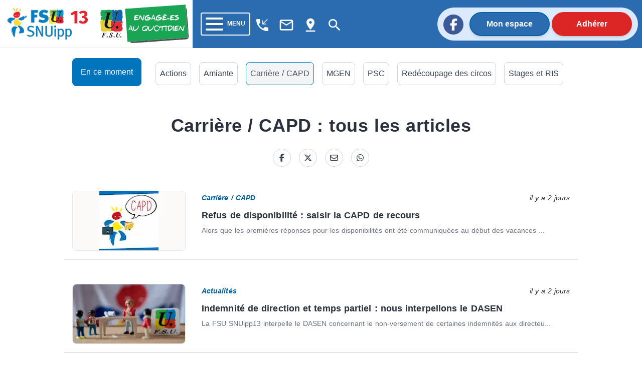

--- FILE ---
content_type: text/html; charset=utf-8
request_url: https://13.snuipp.fr/moment/27
body_size: 78930
content:
<!doctype html>
<html data-n-head-ssr lang="fr" data-n-head="%7B%22lang%22:%7B%22ssr%22:%22fr%22%7D%7D">
  <head >
    <meta data-n-head="ssr" charset="utf-8"><meta data-n-head="ssr" name="viewport" content="width=device-width, initial-scale=1"><meta data-n-head="ssr" data-hid="twitter:card" property="twitter:card" content="summary_large_image"><meta data-n-head="ssr" data-hid="description" name="description" content="Carrière / CAPD : tous les articles"><meta data-n-head="ssr" data-hid="og:title" property="og:title" content="Carrière / CAPD"><meta data-n-head="ssr" data-hid="og:description" property="og:description" content="Carrière / CAPD : tous les articles"><meta data-n-head="ssr" data-hid="og:url" property="og:url" content="https://13.snuipp.fr/moment/27"><meta data-n-head="ssr" data-hid="og:image" name="og:image" content="https://res.cloudinary.com/snuipp-fsu/image/upload/b_auto:predominant,c_pad,h_536,w_1024/f_auto/q_auto/13/image/logo/capd.png?1705667973"><meta data-n-head="ssr" data-hid="og:image:width" property="og:image:width" content="1024"><meta data-n-head="ssr" data-hid="og:image:height" property="og:image:height" content="500"><meta data-n-head="ssr" data-hid="og:image:type" property="og:image:type" content="image/png"><meta data-n-head="ssr" data-hid="twitter:title" name="twitter:title" content="Carrière / CAPD"><meta data-n-head="ssr" data-hid="twitter:description" name="twitter:description" content="Carrière / CAPD : tous les articles"><meta data-n-head="ssr" data-hid="twitter:url" name="twitter:url" content="https://13.snuipp.fr/moment/27"><meta data-n-head="ssr" data-hid="twitter:image" name="twitter:image" content="https://res.cloudinary.com/snuipp-fsu/image/upload/b_auto:predominant,c_pad,h_536,w_1024/f_auto/q_auto/13/image/logo/capd.png?1705667973"><meta data-n-head="ssr" name="twitter:image:alt" content="Logo du SNuipp"><title>Carrière / CAPD | FSU-SNUipp 13</title><link data-n-head="ssr" rel="icon" type="image/x-icon" href="/favicon.ico"><link data-n-head="ssr" rel="stylesheet" href="https://unpkg.com/vue2-animate@2.1.4/dist/vue2-animate.min.css"><link data-n-head="ssr" rel="stylesheet" href="https://use.fontawesome.com/releases/v5.0.7/css/all.css"><link data-n-head="ssr" rel="stylesheet" href="https://fonts.googleapis.com/css2?family=Lato&amp;amp;display=swap"><link data-n-head="ssr" rel="stylesheet" href="https://fonts.googleapis.com/css?family=Lato:400,700" type="text/css"><link data-n-head="ssr" rel="stylesheet" href="https://fonts.cdnfonts.com/css/fira-sans-book"><link data-n-head="ssr" rel="stylesheet" href="https://unpkg.com/vue2-animate@2.1.4/dist/vue2-animate.min.css"><link data-n-head="ssr" rel="stylesheet" href="https://fonts.googleapis.com/icon?family=Material+Icons"><link data-n-head="ssr" rel="stylesheet" href="https://use.fontawesome.com/releases/v5.0.7/css/all.css"><link data-n-head="ssr" rel="stylesheet" href="https://use.fontawesome.com/releases/v6.7.2/css/all.css"><link data-n-head="ssr" rel="stylesheet" href="https://use.fontawesome.com/releases/v6.5.1/css/all.css"><script data-n-head="ssr" src="https://plausible.io/js/plausible.js" data-domain="13.snuipp.fr,xx.snuipp.fr" defer></script><link rel="preload" href="/_nuxt/c9b4c85.js" as="script"><link rel="preload" href="/_nuxt/1bf2750.js" as="script"><link rel="preload" href="/_nuxt/02e0d43.js" as="script"><link rel="preload" href="/_nuxt/90d77c3.js" as="script"><link rel="preload" href="/_nuxt/438598f.js" as="script"><link rel="preload" href="/_nuxt/e92b9b2.js" as="script"><style data-vue-ssr-id="d706d280:0 cef1d124:0 2ec07acc:0 252f4f7d:0 485ed0e2:0 09336140:0 492d0b47:0 a5476938:0 0c704673:0 62af2d42:0 2fd80a79:0 4de5e44e:0 d654d8f2:0 843dd50e:0">/*! tailwindcss v3.3.2 | MIT License | https://tailwindcss.com*/*,:after,:before{border:0 solid #e5e7eb;box-sizing:border-box}:after,:before{--tw-content:""}html{-webkit-text-size-adjust:100%;font-feature-settings:normal;font-family:ui-sans-serif,system-ui,-apple-system,Segoe UI,Roboto,Ubuntu,Cantarell,Noto Sans,sans-serif,BlinkMacSystemFont,"Segoe UI","Helvetica Neue",Arial,"Noto Sans","Apple Color Emoji","Segoe UI Emoji","Segoe UI Symbol","Noto Color Emoji";font-variation-settings:normal;line-height:1.5;-moz-tab-size:4;-o-tab-size:4;tab-size:4}body{line-height:inherit;margin:0}hr{border-top-width:1px;color:inherit;height:0}abbr:where([title]){text-decoration:underline;-webkit-text-decoration:underline dotted;text-decoration:underline dotted}h1,h2,h3,h4,h5,h6{font-size:inherit;font-weight:inherit}a{color:inherit;text-decoration:inherit}b,strong{font-weight:bolder}code,kbd,pre,samp{font-family:ui-monospace,SFMono-Regular,Menlo,Monaco,Consolas,"Liberation Mono","Courier New",monospace;font-size:1em}small{font-size:80%}sub,sup{font-size:75%;line-height:0;position:relative;vertical-align:baseline}sub{bottom:-.25em}sup{top:-.5em}table{border-collapse:collapse;border-color:inherit;text-indent:0}button,input,optgroup,select,textarea{color:inherit;font-family:inherit;font-size:100%;font-weight:inherit;line-height:inherit;margin:0;padding:0}button,select{text-transform:none}[type=button],[type=reset],[type=submit],button{-webkit-appearance:button;background-color:transparent;background-image:none}:-moz-focusring{outline:auto}:-moz-ui-invalid{box-shadow:none}progress{vertical-align:baseline}::-webkit-inner-spin-button,::-webkit-outer-spin-button{height:auto}[type=search]{-webkit-appearance:textfield;outline-offset:-2px}::-webkit-search-decoration{-webkit-appearance:none}::-webkit-file-upload-button{-webkit-appearance:button;font:inherit}summary{display:list-item}blockquote,dd,dl,figure,h1,h2,h3,h4,h5,h6,hr,p,pre{margin:0}fieldset{margin:0}fieldset,legend{padding:0}menu,ol,ul{list-style:none;margin:0;padding:0}textarea{resize:vertical}input::-moz-placeholder,textarea::-moz-placeholder{color:#9ca3af;opacity:1}input::placeholder,textarea::placeholder{color:#9ca3af;opacity:1}[role=button],button{cursor:pointer}:disabled{cursor:default}audio,canvas,embed,iframe,img,object,svg,video{display:block;vertical-align:middle}img,video{height:auto;max-width:100%}[hidden]{display:none}*,:after,:before{--tw-border-spacing-x:0;--tw-border-spacing-y:0;--tw-translate-x:0;--tw-translate-y:0;--tw-rotate:0;--tw-skew-x:0;--tw-skew-y:0;--tw-scale-x:1;--tw-scale-y:1;--tw-pan-x: ;--tw-pan-y: ;--tw-pinch-zoom: ;--tw-scroll-snap-strictness:proximity;--tw-gradient-from-position: ;--tw-gradient-via-position: ;--tw-gradient-to-position: ;--tw-ordinal: ;--tw-slashed-zero: ;--tw-numeric-figure: ;--tw-numeric-spacing: ;--tw-numeric-fraction: ;--tw-ring-inset: ;--tw-ring-offset-width:0px;--tw-ring-offset-color:#fff;--tw-ring-color:rgba(59,130,246,.5);--tw-ring-offset-shadow:0 0 transparent;--tw-ring-shadow:0 0 transparent;--tw-shadow:0 0 transparent;--tw-shadow-colored:0 0 transparent;--tw-blur: ;--tw-brightness: ;--tw-contrast: ;--tw-grayscale: ;--tw-hue-rotate: ;--tw-invert: ;--tw-saturate: ;--tw-sepia: ;--tw-drop-shadow: ;--tw-backdrop-blur: ;--tw-backdrop-brightness: ;--tw-backdrop-contrast: ;--tw-backdrop-grayscale: ;--tw-backdrop-hue-rotate: ;--tw-backdrop-invert: ;--tw-backdrop-opacity: ;--tw-backdrop-saturate: ;--tw-backdrop-sepia: }::backdrop{--tw-border-spacing-x:0;--tw-border-spacing-y:0;--tw-translate-x:0;--tw-translate-y:0;--tw-rotate:0;--tw-skew-x:0;--tw-skew-y:0;--tw-scale-x:1;--tw-scale-y:1;--tw-pan-x: ;--tw-pan-y: ;--tw-pinch-zoom: ;--tw-scroll-snap-strictness:proximity;--tw-gradient-from-position: ;--tw-gradient-via-position: ;--tw-gradient-to-position: ;--tw-ordinal: ;--tw-slashed-zero: ;--tw-numeric-figure: ;--tw-numeric-spacing: ;--tw-numeric-fraction: ;--tw-ring-inset: ;--tw-ring-offset-width:0px;--tw-ring-offset-color:#fff;--tw-ring-color:rgba(59,130,246,.5);--tw-ring-offset-shadow:0 0 transparent;--tw-ring-shadow:0 0 transparent;--tw-shadow:0 0 transparent;--tw-shadow-colored:0 0 transparent;--tw-blur: ;--tw-brightness: ;--tw-contrast: ;--tw-grayscale: ;--tw-hue-rotate: ;--tw-invert: ;--tw-saturate: ;--tw-sepia: ;--tw-drop-shadow: ;--tw-backdrop-blur: ;--tw-backdrop-brightness: ;--tw-backdrop-contrast: ;--tw-backdrop-grayscale: ;--tw-backdrop-hue-rotate: ;--tw-backdrop-invert: ;--tw-backdrop-opacity: ;--tw-backdrop-saturate: ;--tw-backdrop-sepia: }.container{width:100%}@media (min-width:640px){.container{max-width:640px}}@media (min-width:768px){.container{max-width:768px}}@media (min-width:1024px){.container{max-width:1024px}}@media (min-width:1280px){.container{max-width:1280px}}@media (min-width:1536px){.container{max-width:1536px}}@media (min-width:1860px){.container{max-width:1860px}}.sr-only{clip:rect(0,0,0,0);border-width:0;height:1px;margin:-1px;overflow:hidden;padding:0;position:absolute;white-space:nowrap;width:1px}.pointer-events-none{pointer-events:none}.visible{visibility:visible}.invisible{visibility:hidden}.collapse{visibility:collapse}.static{position:static}.fixed{position:fixed}.absolute{position:absolute}.relative{position:relative}.inset-0{bottom:0;top:0}.inset-0,.inset-x-0{left:0;right:0}.inset-y-0{bottom:0;top:0}.-top-80{top:-20rem}.-top-\[40rem\]{top:-40rem}.bottom-0{bottom:0}.bottom-2{bottom:.5rem}.left-0{left:0}.left-1{left:.25rem}.left-\[max\(6rem\2c 33\%\)\]{left:max(6rem,33%)}.right-0{right:0}.right-4{right:1rem}.right-5{right:1.25rem}.top-0{top:0}.top-2{top:.5rem}.top-5{top:1.25rem}.isolate{isolation:isolate}.-z-10{z-index:-10}.z-10{z-index:10}.z-40{z-index:40}.z-50{z-index:50}.order-last{order:9999}.col-span-10{grid-column:span 10/span 10}.col-span-2{grid-column:span 2/span 2}.col-span-3{grid-column:span 3/span 3}.col-span-4{grid-column:span 4/span 4}.col-start-1{grid-column-start:1}.col-start-3{grid-column-start:3}.row-start-1{grid-row-start:1}.row-start-3{grid-row-start:3}.-m-3{margin:-.75rem}.m-1{margin:.25rem}.m-4{margin:1rem}.m-auto{margin:auto}.mx-1{margin-left:.25rem;margin-right:.25rem}.mx-2{margin-left:.5rem;margin-right:.5rem}.mx-3{margin-left:.75rem;margin-right:.75rem}.mx-4{margin-left:1rem;margin-right:1rem}.mx-5{margin-left:1.25rem;margin-right:1.25rem}.mx-8{margin-left:2rem;margin-right:2rem}.mx-auto{margin-left:auto;margin-right:auto}.my-1{margin-bottom:.25rem;margin-top:.25rem}.my-2{margin-bottom:.5rem;margin-top:.5rem}.my-3{margin-bottom:.75rem;margin-top:.75rem}.my-4{margin-bottom:1rem;margin-top:1rem}.my-6{margin-bottom:1.5rem;margin-top:1.5rem}.my-8{margin-bottom:2rem;margin-top:2rem}.-ml-1{margin-left:-.25rem}.-ml-2{margin-left:-.5rem}.-ml-3{margin-left:-.75rem}.-ml-6{margin-left:-1.5rem}.-ml-px{margin-left:-1px}.-mr-2{margin-right:-.5rem}.-mt-1{margin-top:-.25rem}.-mt-2{margin-top:-.5rem}.-mt-3{margin-top:-.75rem}.mb-1{margin-bottom:.25rem}.mb-10{margin-bottom:2.5rem}.mb-12{margin-bottom:3rem}.mb-2{margin-bottom:.5rem}.mb-20{margin-bottom:5rem}.mb-3{margin-bottom:.75rem}.mb-4{margin-bottom:1rem}.mb-6{margin-bottom:1.5rem}.mb-8{margin-bottom:2rem}.ml-1{margin-left:.25rem}.ml-2{margin-left:.5rem}.ml-3{margin-left:.75rem}.ml-5{margin-left:1.25rem}.mr-1{margin-right:.25rem}.mr-16{margin-right:4rem}.mr-2{margin-right:.5rem}.mr-3{margin-right:.75rem}.mr-4{margin-right:1rem}.mr-8{margin-right:2rem}.mt-0{margin-top:0}.mt-0\.5{margin-top:.125rem}.mt-1{margin-top:.25rem}.mt-1\.5{margin-top:.375rem}.mt-10{margin-top:2.5rem}.mt-12{margin-top:3rem}.mt-16{margin-top:4rem}.mt-2{margin-top:.5rem}.mt-20{margin-top:5rem}.mt-24{margin-top:6rem}.mt-3{margin-top:.75rem}.mt-4{margin-top:1rem}.mt-5{margin-top:1.25rem}.mt-6{margin-top:1.5rem}.mt-8{margin-top:2rem}.mt-\[3px\]{margin-top:3px}.line-clamp-3{-webkit-box-orient:vertical;-webkit-line-clamp:3;display:-webkit-box;overflow:hidden}.block{display:block}.inline-block{display:inline-block}.inline{display:inline}.flex{display:flex}.inline-flex{display:inline-flex}.table{display:table}.grid{display:grid}.hidden{display:none}.aspect-\[16\/9\]{aspect-ratio:16/9}.h-1\/2{height:50%}.h-1\/3{height:33.333333%}.h-10{height:2.5rem}.h-12{height:3rem}.h-14{height:3.5rem}.h-16{height:4rem}.h-2{height:.5rem}.h-20{height:5rem}.h-24{height:6rem}.h-4{height:1rem}.h-44{height:11rem}.h-48{height:12rem}.h-5{height:1.25rem}.h-6{height:1.5rem}.h-72{height:18rem}.h-9{height:2.25rem}.h-\[64rem\]{height:64rem}.h-auto{height:auto}.h-full{height:100%}.h-min{height:-moz-min-content;height:min-content}.h-screen{height:100vh}.min-h-full{min-height:100%}.w-1\/12{width:8.333333%}.w-1\/2{width:50%}.w-1\/3{width:33.333333%}.w-10{width:2.5rem}.w-10\/12{width:83.333333%}.w-11\/12{width:91.666667%}.w-12{width:3rem}.w-14{width:3.5rem}.w-16{width:4rem}.w-2{width:.5rem}.w-2\/3{width:66.666667%}.w-24{width:6rem}.w-32{width:8rem}.w-4{width:1rem}.w-4\/12{width:33.333333%}.w-40{width:10rem}.w-5{width:1.25rem}.w-56{width:14rem}.w-6{width:1.5rem}.w-64{width:16rem}.w-8\/12{width:66.666667%}.w-9{width:2.25rem}.w-9\/12{width:75%}.w-96{width:24rem}.w-\[175\.5rem\]{width:175.5rem}.w-\[50\.0625rem\]{width:50.0625rem}.w-auto{width:auto}.w-fit{width:-moz-fit-content;width:fit-content}.w-full{width:100%}.min-w-0{min-width:0}.max-w-2xl{max-width:42rem}.max-w-3xl{max-width:48rem}.max-w-5xl{max-width:64rem}.max-w-7xl{max-width:80rem}.max-w-lg{max-width:32rem}.max-w-md{max-width:28rem}.max-w-sm{max-width:24rem}.max-w-xl{max-width:36rem}.max-w-xs{max-width:20rem}.flex-1{flex:1 1 0%}.flex-auto{flex:1 1 auto}.flex-shrink-0,.shrink-0{flex-shrink:0}.flex-grow,.grow{flex-grow:1}.border-collapse{border-collapse:collapse}.-translate-x-1\/2{--tw-translate-x:-50%;transform:translate(-50%,var(--tw-translate-y)) rotate(var(--tw-rotate)) skewX(var(--tw-skew-x)) skewY(var(--tw-skew-y)) scaleX(var(--tw-scale-x)) scaleY(var(--tw-scale-y));transform:translate(var(--tw-translate-x),var(--tw-translate-y)) rotate(var(--tw-rotate)) skewX(var(--tw-skew-x)) skewY(var(--tw-skew-y)) scaleX(var(--tw-scale-x)) scaleY(var(--tw-scale-y))}.rotate-180{--tw-rotate:180deg;transform:translate(var(--tw-translate-x),var(--tw-translate-y)) rotate(180deg) skewX(var(--tw-skew-x)) skewY(var(--tw-skew-y)) scaleX(var(--tw-scale-x)) scaleY(var(--tw-scale-y))}.rotate-180,.transform{transform:translate(var(--tw-translate-x),var(--tw-translate-y)) rotate(var(--tw-rotate)) skewX(var(--tw-skew-x)) skewY(var(--tw-skew-y)) scaleX(var(--tw-scale-x)) scaleY(var(--tw-scale-y))}.transform-gpu{transform:translate3d(var(--tw-translate-x),var(--tw-translate-y),0) rotate(var(--tw-rotate)) skewX(var(--tw-skew-x)) skewY(var(--tw-skew-y)) scaleX(var(--tw-scale-x)) scaleY(var(--tw-scale-y))}.cursor-auto{cursor:auto}.cursor-default{cursor:default}.cursor-not-allowed{cursor:not-allowed}.cursor-pointer{cursor:pointer}.select-text{-webkit-user-select:text;-moz-user-select:text;user-select:text}.resize{resize:both}.list-outside{list-style-position:outside}.appearance-none{-webkit-appearance:none;-moz-appearance:none;appearance:none}.grid-cols-1{grid-template-columns:repeat(1,minmax(0,1fr))}.grid-cols-12{grid-template-columns:repeat(12,minmax(0,1fr))}.grid-cols-2{grid-template-columns:repeat(2,minmax(0,1fr))}.grid-cols-4{grid-template-columns:repeat(4,minmax(0,1fr))}.flex-row{flex-direction:row}.flex-row-reverse{flex-direction:row-reverse}.flex-col{flex-direction:column}.flex-col-reverse{flex-direction:column-reverse}.flex-wrap{flex-wrap:wrap}.content-center{align-content:center}.content-start{align-content:flex-start}.content-end{align-content:flex-end}.content-between{align-content:space-between}.items-start{align-items:flex-start}.items-center{align-items:center}.items-stretch{align-items:stretch}.justify-start{justify-content:flex-start}.justify-end{justify-content:flex-end}.justify-center{justify-content:center}.justify-between{justify-content:space-between}.gap-0{gap:0}.gap-4{gap:1rem}.gap-5{gap:1.25rem}.gap-x-14{-moz-column-gap:3.5rem;column-gap:3.5rem}.gap-x-2{-moz-column-gap:.5rem;column-gap:.5rem}.gap-x-4{-moz-column-gap:1rem;column-gap:1rem}.gap-x-8{-moz-column-gap:2rem;column-gap:2rem}.gap-y-10{row-gap:2.5rem}.gap-y-16{row-gap:4rem}.gap-y-20{row-gap:5rem}.space-x-2>:not([hidden])~:not([hidden]){--tw-space-x-reverse:0;margin-left:.5rem;margin-left:calc(.5rem*(1 - var(--tw-space-x-reverse)));margin-right:0;margin-right:calc(.5rem*var(--tw-space-x-reverse))}.space-y-3>:not([hidden])~:not([hidden]){--tw-space-y-reverse:0;margin-bottom:0;margin-bottom:calc(.75rem*var(--tw-space-y-reverse));margin-top:.75rem;margin-top:calc(.75rem*(1 - var(--tw-space-y-reverse)))}.self-center{align-self:center}.overflow-auto{overflow:auto}.overflow-hidden{overflow:hidden}.overflow-y-auto{overflow-y:auto}.overflow-x-hidden{overflow-x:hidden}.truncate{overflow:hidden;text-overflow:ellipsis;white-space:nowrap}.break-words{word-wrap:break-word}.rounded{border-radius:.25rem}.rounded-2xl{border-radius:1rem}.rounded-3xl{border-radius:1.5rem}.rounded-full{border-radius:9999px}.rounded-lg{border-radius:.5rem}.rounded-md{border-radius:.375rem}.rounded-b{border-bottom-left-radius:.25rem;border-bottom-right-radius:.25rem}.rounded-b-lg{border-bottom-left-radius:.5rem;border-bottom-right-radius:.5rem}.rounded-l-full{border-bottom-left-radius:9999px;border-top-left-radius:9999px}.rounded-r-full{border-bottom-right-radius:9999px;border-top-right-radius:9999px}.rounded-t-lg{border-top-left-radius:.5rem;border-top-right-radius:.5rem}.rounded-t-md{border-top-left-radius:.375rem;border-top-right-radius:.375rem}.border{border-width:1px}.border-2{border-width:2px}.border-b{border-bottom-width:1px}.border-b-0{border-bottom-width:0}.border-b-2{border-bottom-width:2px}.border-b-4{border-bottom-width:4px}.border-t-0{border-top-width:0}.border-t-4{border-top-width:4px}.border-none{border-style:none}.border-black{--tw-border-opacity:1;border-color:#000;border-color:rgba(0,0,0,var(--tw-border-opacity))}.border-blue-400{--tw-border-opacity:1;border-color:#60a5fa;border-color:rgba(96,165,250,var(--tw-border-opacity))}.border-blue-600{--tw-border-opacity:1;border-color:#2563eb;border-color:rgba(37,99,235,var(--tw-border-opacity))}.border-blue-700,.border-blue-750{--tw-border-opacity:1;border-color:#2b6cb0;border-color:rgba(43,108,176,var(--tw-border-opacity))}.border-blue-780{--tw-border-opacity:1;border-color:#0062a3;border-color:rgba(0,98,163,var(--tw-border-opacity))}.border-blue-800{--tw-border-opacity:1;border-color:#1e40af;border-color:rgba(30,64,175,var(--tw-border-opacity))}.border-blue-snuipp{--tw-border-opacity:1;border-color:#0075be;border-color:rgba(0,117,190,var(--tw-border-opacity))}.border-blue-twitter{--tw-border-opacity:1;border-color:#1da1f2;border-color:rgba(29,161,242,var(--tw-border-opacity))}.border-gray-100{--tw-border-opacity:1;border-color:#f3f4f6;border-color:rgba(243,244,246,var(--tw-border-opacity))}.border-gray-200{--tw-border-opacity:1;border-color:#e5e7eb;border-color:rgba(229,231,235,var(--tw-border-opacity))}.border-gray-300{--tw-border-opacity:1;border-color:#d1d5db;border-color:rgba(209,213,219,var(--tw-border-opacity))}.border-gray-400{--tw-border-opacity:1;border-color:#9ca3af;border-color:rgba(156,163,175,var(--tw-border-opacity))}.border-gray-50{--tw-border-opacity:1;border-color:#f9fafb;border-color:rgba(249,250,251,var(--tw-border-opacity))}.border-gray-500{--tw-border-opacity:1;border-color:#6b7280;border-color:rgba(107,114,128,var(--tw-border-opacity))}.border-gray-600{--tw-border-opacity:1;border-color:#4b5563;border-color:rgba(75,85,99,var(--tw-border-opacity))}.border-green-500{--tw-border-opacity:1;border-color:#22c55e;border-color:rgba(34,197,94,var(--tw-border-opacity))}.border-red-400{--tw-border-opacity:1;border-color:#f87171;border-color:rgba(248,113,113,var(--tw-border-opacity))}.border-red-50{--tw-border-opacity:1;border-color:#fef2f2;border-color:rgba(254,242,242,var(--tw-border-opacity))}.border-red-500{--tw-border-opacity:1;border-color:#ef4444;border-color:rgba(239,68,68,var(--tw-border-opacity))}.border-red-600{--tw-border-opacity:1;border-color:#dc2626;border-color:rgba(220,38,38,var(--tw-border-opacity))}.border-transparent{border-color:transparent}.border-white{border-color:#fff;border-color:rgba(255,255,255,var(--tw-border-opacity))}.border-opacity-100,.border-white{--tw-border-opacity:1}.bg-black{--tw-bg-opacity:1;background-color:#000;background-color:rgba(0,0,0,var(--tw-bg-opacity))}.bg-blue-400{--tw-bg-opacity:1;background-color:#60a5fa;background-color:rgba(96,165,250,var(--tw-bg-opacity))}.bg-blue-50{--tw-bg-opacity:1;background-color:#eff6ff;background-color:rgba(239,246,255,var(--tw-bg-opacity))}.bg-blue-500{--tw-bg-opacity:1;background-color:#3b82f6;background-color:rgba(59,130,246,var(--tw-bg-opacity))}.bg-blue-600{--tw-bg-opacity:1;background-color:#2563eb;background-color:rgba(37,99,235,var(--tw-bg-opacity))}.bg-blue-700,.bg-blue-750{--tw-bg-opacity:1;background-color:#2b6cb0;background-color:rgba(43,108,176,var(--tw-bg-opacity))}.bg-blue-780{--tw-bg-opacity:1;background-color:#0062a3;background-color:rgba(0,98,163,var(--tw-bg-opacity))}.bg-blue-850{--tw-bg-opacity:1;background-color:#2a4365;background-color:rgba(42,67,101,var(--tw-bg-opacity))}.bg-blue-snuipp{--tw-bg-opacity:1;background-color:#0075be;background-color:rgba(0,117,190,var(--tw-bg-opacity))}.bg-gray-100{--tw-bg-opacity:1;background-color:#f3f4f6;background-color:rgba(243,244,246,var(--tw-bg-opacity))}.bg-gray-200{--tw-bg-opacity:1;background-color:#e5e7eb;background-color:rgba(229,231,235,var(--tw-bg-opacity))}.bg-gray-300{--tw-bg-opacity:1;background-color:#d1d5db;background-color:rgba(209,213,219,var(--tw-bg-opacity))}.bg-gray-50{--tw-bg-opacity:1;background-color:#f9fafb;background-color:rgba(249,250,251,var(--tw-bg-opacity))}.bg-gray-500{--tw-bg-opacity:1;background-color:#6b7280;background-color:rgba(107,114,128,var(--tw-bg-opacity))}.bg-gray-600{--tw-bg-opacity:1;background-color:#4b5563;background-color:rgba(75,85,99,var(--tw-bg-opacity))}.bg-gray-700{--tw-bg-opacity:1;background-color:#374151;background-color:rgba(55,65,81,var(--tw-bg-opacity))}.bg-green-50{--tw-bg-opacity:1;background-color:#f0fdf4;background-color:rgba(240,253,244,var(--tw-bg-opacity))}.bg-indigo-50{--tw-bg-opacity:1;background-color:#eef2ff;background-color:rgba(238,242,255,var(--tw-bg-opacity))}.bg-pink-50{--tw-bg-opacity:1;background-color:#fdf2f8;background-color:rgba(253,242,248,var(--tw-bg-opacity))}.bg-red-100{--tw-bg-opacity:1;background-color:#fee2e2;background-color:rgba(254,226,226,var(--tw-bg-opacity))}.bg-red-600{--tw-bg-opacity:1;background-color:#dc2626;background-color:rgba(220,38,38,var(--tw-bg-opacity))}.bg-red-retraite{--tw-bg-opacity:1;background-color:#ef4444;background-color:rgba(239,68,68,var(--tw-bg-opacity))}.bg-slate-100{--tw-bg-opacity:1;background-color:#f1f5f9;background-color:rgba(241,245,249,var(--tw-bg-opacity))}.bg-transparent{background-color:transparent}.bg-white{--tw-bg-opacity:1;background-color:#fff;background-color:rgba(255,255,255,var(--tw-bg-opacity))}.bg-yellow-election{background-color:#ffed00;}.bg-yellow-neo{--tw-bg-opacity:1;background-color:#fee42c;background-color:rgba(254,228,44,var(--tw-bg-opacity))}.bg-opacity-75{--tw-bg-opacity:0.75}.bg-gradient-to-r{background-image:linear-gradient(to right,var(--tw-gradient-stops))}.bg-gradient-to-t{background-image:linear-gradient(to top,var(--tw-gradient-stops))}.from-cyan-500{--tw-gradient-from:#06b6d4 var(--tw-gradient-from-position);--tw-gradient-to:rgba(6,182,212,0) var(--tw-gradient-to-position);--tw-gradient-stops:var(--tw-gradient-from),var(--tw-gradient-to)}.from-yellow-500{--tw-gradient-from:#eab308 var(--tw-gradient-from-position);--tw-gradient-to:rgba(234,179,8,0) var(--tw-gradient-to-position);--tw-gradient-stops:var(--tw-gradient-from),var(--tw-gradient-to)}.to-blue-500{--tw-gradient-to:#3b82f6 var(--tw-gradient-to-position)}.to-red-500{--tw-gradient-to:#ef4444 var(--tw-gradient-to-position)}.bg-cover{background-size:cover}.bg-center{background-position:50%}.bg-no-repeat{background-repeat:no-repeat}.fill-current{fill:currentColor}.stroke-gray-900\/10{stroke:rgba(17,24,39,.1)}.object-cover{-o-object-fit:cover;object-fit:cover}.object-center{-o-object-position:center;object-position:center}.p-0{padding:0}.p-1{padding:.25rem}.p-2{padding:.5rem}.p-4{padding:1rem}.p-5{padding:1.25rem}.p-6{padding:1.5rem}.px-0{padding-left:0;padding-right:0}.px-1{padding-left:.25rem;padding-right:.25rem}.px-10{padding-left:2.5rem;padding-right:2.5rem}.px-2{padding-left:.5rem;padding-right:.5rem}.px-3{padding-left:.75rem;padding-right:.75rem}.px-4{padding-left:1rem;padding-right:1rem}.px-40{padding-left:10rem;padding-right:10rem}.px-5{padding-left:1.25rem;padding-right:1.25rem}.px-6{padding-left:1.5rem;padding-right:1.5rem}.px-8{padding-left:2rem;padding-right:2rem}.px-80{padding-left:20rem;padding-right:20rem}.px-9{padding-left:2.25rem;padding-right:2.25rem}.py-0{padding-bottom:0;padding-top:0}.py-1{padding-bottom:.25rem;padding-top:.25rem}.py-1\.5{padding-bottom:.375rem;padding-top:.375rem}.py-10{padding-bottom:2.5rem;padding-top:2.5rem}.py-2{padding-bottom:.5rem;padding-top:.5rem}.py-24{padding-bottom:6rem;padding-top:6rem}.py-3{padding-bottom:.75rem;padding-top:.75rem}.py-4{padding-bottom:1rem;padding-top:1rem}.py-5{padding-bottom:1.25rem;padding-top:1.25rem}.py-6{padding-bottom:1.5rem;padding-top:1.5rem}.py-8{padding-bottom:2rem;padding-top:2rem}.pb-16{padding-bottom:4rem}.pb-2{padding-bottom:.5rem}.pb-20{padding-bottom:5rem}.pb-4{padding-bottom:1rem}.pb-6{padding-bottom:1.5rem}.pb-8{padding-bottom:2rem}.pl-10{padding-left:2.5rem}.pl-2{padding-left:.5rem}.pl-4{padding-left:1rem}.pr-1{padding-right:.25rem}.pr-4{padding-right:1rem}.pr-5{padding-right:1.25rem}.pr-6{padding-right:1.5rem}.pt-0{padding-top:0}.pt-1{padding-top:.25rem}.pt-16{padding-top:4rem}.pt-2{padding-top:.5rem}.pt-3{padding-top:.75rem}.pt-4{padding-top:1rem}.pt-5{padding-top:1.25rem}.pt-6{padding-top:1.5rem}.pt-8{padding-top:2rem}.text-left{text-align:left}.text-center{text-align:center}.text-2xl{font-size:1.5rem;line-height:2rem}.text-3xl{font-size:1.875rem;line-height:2.25rem}.text-4xl{font-size:2.25rem;line-height:2.5rem}.text-5xl{font-size:3rem;line-height:1}.text-6xl{font-size:3.75rem;line-height:1}.text-base{font-size:1rem;line-height:1.5rem}.text-lg{font-size:1.125rem;line-height:1.75rem}.text-sm{font-size:.875rem;line-height:1.25rem}.text-xl{font-size:1.25rem;line-height:1.75rem}.text-xs{font-size:.75rem;line-height:1rem}.font-black{font-weight:900}.font-bold{font-weight:700}.font-extrabold{font-weight:800}.font-light{font-weight:300}.font-medium{font-weight:500}.font-normal{font-weight:400}.font-semibold{font-weight:600}.uppercase{text-transform:uppercase}.italic{font-style:italic}.leading-6{line-height:1.5rem}.leading-none{line-height:1}.leading-relaxed{line-height:1.625}.leading-tight{line-height:1.25}.tracking-tight{letter-spacing:-.025em}.tracking-wide{letter-spacing:.025em}.tracking-wider{letter-spacing:.05em}.text-black{--tw-text-opacity:1;color:#000;color:rgba(0,0,0,var(--tw-text-opacity))}.text-blue-400{--tw-text-opacity:1;color:#60a5fa;color:rgba(96,165,250,var(--tw-text-opacity))}.text-blue-500{--tw-text-opacity:1;color:#3b82f6;color:rgba(59,130,246,var(--tw-text-opacity))}.text-blue-600{--tw-text-opacity:1;color:#2563eb;color:rgba(37,99,235,var(--tw-text-opacity))}.text-blue-700,.text-blue-750{--tw-text-opacity:1;color:#2b6cb0;color:rgba(43,108,176,var(--tw-text-opacity))}.text-blue-780{--tw-text-opacity:1;color:#0062a3;color:rgba(0,98,163,var(--tw-text-opacity))}.text-blue-snuipp{--tw-text-opacity:1;color:#0075be;color:rgba(0,117,190,var(--tw-text-opacity))}.text-blue-snuippHover{--tw-text-opacity:1;color:#0062a3;color:rgba(0,98,163,var(--tw-text-opacity))}.text-blue-twitter{--tw-text-opacity:1;color:#1da1f2;color:rgba(29,161,242,var(--tw-text-opacity))}.text-gray-300{--tw-text-opacity:1;color:#d1d5db;color:rgba(209,213,219,var(--tw-text-opacity))}.text-gray-400{--tw-text-opacity:1;color:#9ca3af;color:rgba(156,163,175,var(--tw-text-opacity))}.text-gray-50{--tw-text-opacity:1;color:#f9fafb;color:rgba(249,250,251,var(--tw-text-opacity))}.text-gray-500{--tw-text-opacity:1;color:#6b7280;color:rgba(107,114,128,var(--tw-text-opacity))}.text-gray-600{--tw-text-opacity:1;color:#4b5563;color:rgba(75,85,99,var(--tw-text-opacity))}.text-gray-700{--tw-text-opacity:1;color:#374151;color:rgba(55,65,81,var(--tw-text-opacity))}.text-gray-800{--tw-text-opacity:1;color:#1f2937;color:rgba(31,41,55,var(--tw-text-opacity))}.text-gray-900{--tw-text-opacity:1;color:#111827;color:rgba(17,24,39,var(--tw-text-opacity))}.text-gray-950{--tw-text-opacity:1;color:#030712;color:rgba(3,7,18,var(--tw-text-opacity))}.text-green-400{--tw-text-opacity:1;color:#4ade80;color:rgba(74,222,128,var(--tw-text-opacity))}.text-green-600{--tw-text-opacity:1;color:#16a34a;color:rgba(22,163,74,var(--tw-text-opacity))}.text-green-700{--tw-text-opacity:1;color:#15803d;color:rgba(21,128,61,var(--tw-text-opacity))}.text-indigo-400{--tw-text-opacity:1;color:#818cf8;color:rgba(129,140,248,var(--tw-text-opacity))}.text-indigo-600{--tw-text-opacity:1;color:#4f46e5;color:rgba(79,70,229,var(--tw-text-opacity))}.text-indigo-700{--tw-text-opacity:1;color:#4338ca;color:rgba(67,56,202,var(--tw-text-opacity))}.text-indigo-900{--tw-text-opacity:1;color:#312e81;color:rgba(49,46,129,var(--tw-text-opacity))}.text-pink-400{--tw-text-opacity:1;color:#f472b6;color:rgba(244,114,182,var(--tw-text-opacity))}.text-pink-700{--tw-text-opacity:1;color:#be185d;color:rgba(190,24,93,var(--tw-text-opacity))}.text-red-400{--tw-text-opacity:1;color:#f87171;color:rgba(248,113,113,var(--tw-text-opacity))}.text-red-500{--tw-text-opacity:1;color:#ef4444;color:rgba(239,68,68,var(--tw-text-opacity))}.text-red-700{--tw-text-opacity:1;color:#b91c1c;color:rgba(185,28,28,var(--tw-text-opacity))}.text-white{--tw-text-opacity:1;color:#fff;color:rgba(255,255,255,var(--tw-text-opacity))}.text-yellow-400{--tw-text-opacity:1;color:#facc15;color:rgba(250,204,21,var(--tw-text-opacity))}.underline{text-decoration-line:underline}.no-underline{text-decoration-line:none}.antialiased{-webkit-font-smoothing:antialiased;-moz-osx-font-smoothing:grayscale}.placeholder-gray-400::-moz-placeholder{--tw-placeholder-opacity:1;color:#9ca3af;color:rgba(156,163,175,var(--tw-placeholder-opacity))}.placeholder-gray-400::placeholder{--tw-placeholder-opacity:1;color:#9ca3af;color:rgba(156,163,175,var(--tw-placeholder-opacity))}.opacity-100{opacity:1}.opacity-40{opacity:.4}.shadow{--tw-shadow:0 1px 3px 0 rgba(0,0,0,.1),0 1px 2px -1px rgba(0,0,0,.1);--tw-shadow-colored:0 1px 3px 0 var(--tw-shadow-color),0 1px 2px -1px var(--tw-shadow-color);box-shadow:0 0 transparent,0 0 transparent,0 1px 3px 0 rgba(0,0,0,.1),0 1px 2px -1px rgba(0,0,0,.1);box-shadow:var(--tw-ring-offset-shadow,0 0 transparent),var(--tw-ring-shadow,0 0 transparent),var(--tw-shadow)}.shadow-2xl{--tw-shadow:0 25px 50px -12px rgba(0,0,0,.25);--tw-shadow-colored:0 25px 50px -12px var(--tw-shadow-color);box-shadow:0 0 transparent,0 0 transparent,0 25px 50px -12px rgba(0,0,0,.25);box-shadow:var(--tw-ring-offset-shadow,0 0 transparent),var(--tw-ring-shadow,0 0 transparent),var(--tw-shadow)}.shadow-lg{--tw-shadow:0 10px 15px -3px rgba(0,0,0,.1),0 4px 6px -4px rgba(0,0,0,.1);--tw-shadow-colored:0 10px 15px -3px var(--tw-shadow-color),0 4px 6px -4px var(--tw-shadow-color);box-shadow:0 0 transparent,0 0 transparent,0 10px 15px -3px rgba(0,0,0,.1),0 4px 6px -4px rgba(0,0,0,.1);box-shadow:var(--tw-ring-offset-shadow,0 0 transparent),var(--tw-ring-shadow,0 0 transparent),var(--tw-shadow)}.shadow-md{--tw-shadow:0 4px 6px -1px rgba(0,0,0,.1),0 2px 4px -2px rgba(0,0,0,.1);--tw-shadow-colored:0 4px 6px -1px var(--tw-shadow-color),0 2px 4px -2px var(--tw-shadow-color);box-shadow:0 0 transparent,0 0 transparent,0 4px 6px -1px rgba(0,0,0,.1),0 2px 4px -2px rgba(0,0,0,.1);box-shadow:var(--tw-ring-offset-shadow,0 0 transparent),var(--tw-ring-shadow,0 0 transparent),var(--tw-shadow)}.shadow-sm{--tw-shadow:0 1px 2px 0 rgba(0,0,0,.05);--tw-shadow-colored:0 1px 2px 0 var(--tw-shadow-color);box-shadow:0 0 transparent,0 0 transparent,0 1px 2px 0 rgba(0,0,0,.05);box-shadow:var(--tw-ring-offset-shadow,0 0 transparent),var(--tw-ring-shadow,0 0 transparent),var(--tw-shadow)}.shadow-xl{--tw-shadow:0 20px 25px -5px rgba(0,0,0,.1),0 8px 10px -6px rgba(0,0,0,.1);--tw-shadow-colored:0 20px 25px -5px var(--tw-shadow-color),0 8px 10px -6px var(--tw-shadow-color);box-shadow:0 0 transparent,0 0 transparent,0 20px 25px -5px rgba(0,0,0,.1),0 8px 10px -6px rgba(0,0,0,.1);box-shadow:var(--tw-ring-offset-shadow,0 0 transparent),var(--tw-ring-shadow,0 0 transparent),var(--tw-shadow)}.outline-none{outline:2px solid transparent;outline-offset:2px}.ring-1{--tw-ring-offset-shadow:var(--tw-ring-inset) 0 0 0 var(--tw-ring-offset-width) var(--tw-ring-offset-color);--tw-ring-shadow:var(--tw-ring-inset) 0 0 0 calc(1px + var(--tw-ring-offset-width)) var(--tw-ring-color);box-shadow:var(--tw-ring-inset) 0 0 0 var(--tw-ring-offset-width) var(--tw-ring-offset-color),var(--tw-ring-inset) 0 0 0 calc(1px + var(--tw-ring-offset-width)) var(--tw-ring-color),0 0 transparent;box-shadow:var(--tw-ring-offset-shadow),var(--tw-ring-shadow),var(--tw-shadow,0 0 transparent)}.ring-inset{--tw-ring-inset:inset}.ring-gray-900\/10{--tw-ring-color:rgba(17,24,39,.1)}.blur{--tw-blur:blur(8px);filter:blur(8px) var(--tw-brightness) var(--tw-contrast) var(--tw-grayscale) var(--tw-hue-rotate) var(--tw-invert) var(--tw-saturate) var(--tw-sepia) var(--tw-drop-shadow);filter:var(--tw-blur) var(--tw-brightness) var(--tw-contrast) var(--tw-grayscale) var(--tw-hue-rotate) var(--tw-invert) var(--tw-saturate) var(--tw-sepia) var(--tw-drop-shadow)}.blur-3xl{--tw-blur:blur(64px);filter:blur(64px) var(--tw-brightness) var(--tw-contrast) var(--tw-grayscale) var(--tw-hue-rotate) var(--tw-invert) var(--tw-saturate) var(--tw-sepia) var(--tw-drop-shadow);filter:var(--tw-blur) var(--tw-brightness) var(--tw-contrast) var(--tw-grayscale) var(--tw-hue-rotate) var(--tw-invert) var(--tw-saturate) var(--tw-sepia) var(--tw-drop-shadow)}.grayscale{--tw-grayscale:grayscale(100%);filter:var(--tw-blur) var(--tw-brightness) var(--tw-contrast) grayscale(100%) var(--tw-hue-rotate) var(--tw-invert) var(--tw-saturate) var(--tw-sepia) var(--tw-drop-shadow)}.filter,.grayscale{filter:var(--tw-blur) var(--tw-brightness) var(--tw-contrast) var(--tw-grayscale) var(--tw-hue-rotate) var(--tw-invert) var(--tw-saturate) var(--tw-sepia) var(--tw-drop-shadow)}.transition{transition-duration:.15s;transition-property:color,background-color,border-color,text-decoration-color,fill,stroke,opacity,box-shadow,transform,filter,-webkit-backdrop-filter;transition-property:color,background-color,border-color,text-decoration-color,fill,stroke,opacity,box-shadow,transform,filter,backdrop-filter;transition-property:color,background-color,border-color,text-decoration-color,fill,stroke,opacity,box-shadow,transform,filter,backdrop-filter,-webkit-backdrop-filter;transition-timing-function:cubic-bezier(.4,0,.2,1)}.transition-all{transition-duration:.15s;transition-property:all;transition-timing-function:cubic-bezier(.4,0,.2,1)}.transition-opacity{transition-property:opacity;transition-timing-function:cubic-bezier(.4,0,.2,1)}.duration-150,.transition-opacity{transition-duration:.15s}.duration-200{transition-duration:.2s}.duration-300{transition-duration:.3s}.ease-in{transition-timing-function:cubic-bezier(.4,0,1,1)}.ease-in-out{transition-timing-function:cubic-bezier(.4,0,.2,1)}.scrollbar-hide{-ms-overflow-style:none;scrollbar-width:none}.scrollbar-hide::-webkit-scrollbar{display:none}.\[mask-image\:radial-gradient\(64rem_64rem_at_111\.5rem_0\%\2c white\2c transparent\)\]{-webkit-mask-image:radial-gradient(64rem 64rem at 111.5rem 0,#fff,transparent);mask-image:radial-gradient(64rem 64rem at 111.5rem 0,#fff,transparent)}.focus-within\:z-10:focus-within{z-index:10}.hover\:border-blue-400:hover{--tw-border-opacity:1;border-color:#60a5fa;border-color:rgba(96,165,250,var(--tw-border-opacity))}.hover\:border-blue-700:hover,.hover\:border-blue-750:hover{--tw-border-opacity:1;border-color:#2b6cb0;border-color:rgba(43,108,176,var(--tw-border-opacity))}.hover\:border-blue-facebook:hover{--tw-border-opacity:1;border-color:#1877f2;border-color:rgba(24,119,242,var(--tw-border-opacity))}.hover\:border-blue-snuipp:hover{--tw-border-opacity:1;border-color:#0075be;border-color:rgba(0,117,190,var(--tw-border-opacity))}.hover\:border-blue-snuippHover:hover{--tw-border-opacity:1;border-color:#0062a3;border-color:rgba(0,98,163,var(--tw-border-opacity))}.hover\:border-blue-twitter:hover{--tw-border-opacity:1;border-color:#1da1f2;border-color:rgba(29,161,242,var(--tw-border-opacity))}.hover\:border-gray-400:hover{--tw-border-opacity:1;border-color:#9ca3af;border-color:rgba(156,163,175,var(--tw-border-opacity))}.hover\:border-green-600:hover{--tw-border-opacity:1;border-color:#16a34a;border-color:rgba(22,163,74,var(--tw-border-opacity))}.hover\:border-green-700:hover{--tw-border-opacity:1;border-color:#15803d;border-color:rgba(21,128,61,var(--tw-border-opacity))}.hover\:border-green-whatsapp:hover{--tw-border-opacity:1;border-color:#25d366;border-color:rgba(37,211,102,var(--tw-border-opacity))}.hover\:border-purple-500:hover{--tw-border-opacity:1;border-color:#a855f7;border-color:rgba(168,85,247,var(--tw-border-opacity))}.hover\:border-red-500:hover{--tw-border-opacity:1;border-color:#ef4444;border-color:rgba(239,68,68,var(--tw-border-opacity))}.hover\:border-transparent:hover{border-color:transparent}.hover\:border-yellow-envelop:hover{--tw-border-opacity:1;border-color:#ed8936;border-color:rgba(237,137,54,var(--tw-border-opacity))}.hover\:bg-black:hover{--tw-bg-opacity:1;background-color:#000;background-color:rgba(0,0,0,var(--tw-bg-opacity))}.hover\:bg-blue-200:hover{--tw-bg-opacity:1;background-color:#bfdbfe;background-color:rgba(191,219,254,var(--tw-bg-opacity))}.hover\:bg-blue-400:hover{--tw-bg-opacity:1;background-color:#60a5fa;background-color:rgba(96,165,250,var(--tw-bg-opacity))}.hover\:bg-blue-500:hover{--tw-bg-opacity:1;background-color:#3b82f6;background-color:rgba(59,130,246,var(--tw-bg-opacity))}.hover\:bg-blue-700:hover,.hover\:bg-blue-750:hover{--tw-bg-opacity:1;background-color:#2b6cb0;background-color:rgba(43,108,176,var(--tw-bg-opacity))}.hover\:bg-blue-780:hover{--tw-bg-opacity:1;background-color:#0062a3;background-color:rgba(0,98,163,var(--tw-bg-opacity))}.hover\:bg-blue-snuipp:hover{--tw-bg-opacity:1;background-color:#0075be;background-color:rgba(0,117,190,var(--tw-bg-opacity))}.hover\:bg-blue-snuippHover:hover{--tw-bg-opacity:1;background-color:#0062a3;background-color:rgba(0,98,163,var(--tw-bg-opacity))}.hover\:bg-gray-100:hover{--tw-bg-opacity:1;background-color:#f3f4f6;background-color:rgba(243,244,246,var(--tw-bg-opacity))}.hover\:bg-gray-50:hover{--tw-bg-opacity:1;background-color:#f9fafb;background-color:rgba(249,250,251,var(--tw-bg-opacity))}.hover\:bg-green-200:hover{--tw-bg-opacity:1;background-color:#bbf7d0;background-color:rgba(187,247,208,var(--tw-bg-opacity))}.hover\:bg-green-700:hover{--tw-bg-opacity:1;background-color:#15803d;background-color:rgba(21,128,61,var(--tw-bg-opacity))}.hover\:bg-indigo-200:hover{--tw-bg-opacity:1;background-color:#c7d2fe;background-color:rgba(199,210,254,var(--tw-bg-opacity))}.hover\:bg-pink-200:hover{--tw-bg-opacity:1;background-color:#fbcfe8;background-color:rgba(251,207,232,var(--tw-bg-opacity))}.hover\:bg-red-500:hover{--tw-bg-opacity:1;background-color:#ef4444;background-color:rgba(239,68,68,var(--tw-bg-opacity))}.hover\:bg-red-700:hover{--tw-bg-opacity:1;background-color:#b91c1c;background-color:rgba(185,28,28,var(--tw-bg-opacity))}.hover\:bg-white:hover{--tw-bg-opacity:1;background-color:#fff;background-color:rgba(255,255,255,var(--tw-bg-opacity))}.hover\:text-blue-600:hover{--tw-text-opacity:1;color:#2563eb;color:rgba(37,99,235,var(--tw-text-opacity))}.hover\:text-blue-700:hover{--tw-text-opacity:1;color:#2b6cb0;color:rgba(43,108,176,var(--tw-text-opacity))}.hover\:text-blue-780:hover{--tw-text-opacity:1;color:#0062a3;color:rgba(0,98,163,var(--tw-text-opacity))}.hover\:text-blue-facebook:hover{--tw-text-opacity:1;color:#1877f2;color:rgba(24,119,242,var(--tw-text-opacity))}.hover\:text-blue-snuipp:hover{--tw-text-opacity:1;color:#0075be;color:rgba(0,117,190,var(--tw-text-opacity))}.hover\:text-blue-twitter:hover{--tw-text-opacity:1;color:#1da1f2;color:rgba(29,161,242,var(--tw-text-opacity))}.hover\:text-gray-500:hover{--tw-text-opacity:1;color:#6b7280;color:rgba(107,114,128,var(--tw-text-opacity))}.hover\:text-gray-600:hover{--tw-text-opacity:1;color:#4b5563;color:rgba(75,85,99,var(--tw-text-opacity))}.hover\:text-green-whatsapp:hover{--tw-text-opacity:1;color:#25d366;color:rgba(37,211,102,var(--tw-text-opacity))}.hover\:text-purple-600:hover{--tw-text-opacity:1;color:#9333ea;color:rgba(147,51,234,var(--tw-text-opacity))}.hover\:text-red-600:hover{--tw-text-opacity:1;color:#dc2626;color:rgba(220,38,38,var(--tw-text-opacity))}.hover\:text-red-700:hover{--tw-text-opacity:1;color:#b91c1c;color:rgba(185,28,28,var(--tw-text-opacity))}.hover\:text-red-900:hover{--tw-text-opacity:1;color:#7f1d1d;color:rgba(127,29,29,var(--tw-text-opacity))}.hover\:text-white:hover{--tw-text-opacity:1;color:#fff;color:rgba(255,255,255,var(--tw-text-opacity))}.hover\:text-yellow-envelop:hover{--tw-text-opacity:1;color:#ed8936;color:rgba(237,137,54,var(--tw-text-opacity))}.hover\:opacity-100:hover{opacity:1}.hover\:opacity-50:hover{opacity:.5}.hover\:opacity-60:hover{opacity:.6}.hover\:opacity-75:hover{opacity:.75}.hover\:shadow-2xl:hover{--tw-shadow:0 25px 50px -12px rgba(0,0,0,.25);--tw-shadow-colored:0 25px 50px -12px var(--tw-shadow-color);box-shadow:0 0 transparent,0 0 transparent,0 25px 50px -12px rgba(0,0,0,.25);box-shadow:var(--tw-ring-offset-shadow,0 0 transparent),var(--tw-ring-shadow,0 0 transparent),var(--tw-shadow)}.hover\:shadow-md:hover{--tw-shadow:0 4px 6px -1px rgba(0,0,0,.1),0 2px 4px -2px rgba(0,0,0,.1);--tw-shadow-colored:0 4px 6px -1px var(--tw-shadow-color),0 2px 4px -2px var(--tw-shadow-color);box-shadow:0 0 transparent,0 0 transparent,0 4px 6px -1px rgba(0,0,0,.1),0 2px 4px -2px rgba(0,0,0,.1);box-shadow:var(--tw-ring-offset-shadow,0 0 transparent),var(--tw-ring-shadow,0 0 transparent),var(--tw-shadow)}.hover\:ring-blue-900\/20:hover{--tw-ring-color:rgba(30,58,138,.2)}.focus\:border-indigo-500:focus{--tw-border-opacity:1;border-color:#6366f1;border-color:rgba(99,102,241,var(--tw-border-opacity))}.focus\:bg-white:focus{--tw-bg-opacity:1;background-color:#fff;background-color:rgba(255,255,255,var(--tw-bg-opacity))}.focus\:outline-none:focus{outline:2px solid transparent;outline-offset:2px}.focus\:ring-1:focus{--tw-ring-offset-shadow:var(--tw-ring-inset) 0 0 0 var(--tw-ring-offset-width) var(--tw-ring-offset-color);--tw-ring-shadow:var(--tw-ring-inset) 0 0 0 calc(1px + var(--tw-ring-offset-width)) var(--tw-ring-color);box-shadow:var(--tw-ring-inset) 0 0 0 var(--tw-ring-offset-width) var(--tw-ring-offset-color),var(--tw-ring-inset) 0 0 0 calc(1px + var(--tw-ring-offset-width)) var(--tw-ring-color),0 0 transparent;box-shadow:var(--tw-ring-offset-shadow),var(--tw-ring-shadow),var(--tw-shadow,0 0 transparent)}.focus\:ring-2:focus{--tw-ring-offset-shadow:var(--tw-ring-inset) 0 0 0 var(--tw-ring-offset-width) var(--tw-ring-offset-color);--tw-ring-shadow:var(--tw-ring-inset) 0 0 0 calc(2px + var(--tw-ring-offset-width)) var(--tw-ring-color);box-shadow:var(--tw-ring-inset) 0 0 0 var(--tw-ring-offset-width) var(--tw-ring-offset-color),var(--tw-ring-inset) 0 0 0 calc(2px + var(--tw-ring-offset-width)) var(--tw-ring-color),0 0 transparent;box-shadow:var(--tw-ring-offset-shadow),var(--tw-ring-shadow),var(--tw-shadow,0 0 transparent)}.focus\:ring-4:focus{--tw-ring-offset-shadow:var(--tw-ring-inset) 0 0 0 var(--tw-ring-offset-width) var(--tw-ring-offset-color);--tw-ring-shadow:var(--tw-ring-inset) 0 0 0 calc(4px + var(--tw-ring-offset-width)) var(--tw-ring-color);box-shadow:var(--tw-ring-inset) 0 0 0 var(--tw-ring-offset-width) var(--tw-ring-offset-color),var(--tw-ring-inset) 0 0 0 calc(4px + var(--tw-ring-offset-width)) var(--tw-ring-color),0 0 transparent;box-shadow:var(--tw-ring-offset-shadow),var(--tw-ring-shadow),var(--tw-shadow,0 0 transparent)}.focus\:ring-inset:focus{--tw-ring-inset:inset}.focus\:ring-blue-750:focus{--tw-ring-opacity:1;--tw-ring-color:rgba(43,108,176,var(--tw-ring-opacity))}.focus\:ring-gray-300:focus{--tw-ring-opacity:1;--tw-ring-color:rgba(209,213,219,var(--tw-ring-opacity))}.focus\:ring-indigo-500:focus{--tw-ring-opacity:1;--tw-ring-color:rgba(99,102,241,var(--tw-ring-opacity))}.focus\:ring-red-500:focus{--tw-ring-opacity:1;--tw-ring-color:rgba(239,68,68,var(--tw-ring-opacity))}.focus\:ring-white:focus{--tw-ring-opacity:1;--tw-ring-color:rgba(255,255,255,var(--tw-ring-opacity))}.focus\:ring-offset-2:focus{--tw-ring-offset-width:2px}.active\:shadow-lg:active{--tw-shadow:0 10px 15px -3px rgba(0,0,0,.1),0 4px 6px -4px rgba(0,0,0,.1);--tw-shadow-colored:0 10px 15px -3px var(--tw-shadow-color),0 4px 6px -4px var(--tw-shadow-color);box-shadow:0 0 transparent,0 0 transparent,0 10px 15px -3px rgba(0,0,0,.1),0 4px 6px -4px rgba(0,0,0,.1);box-shadow:var(--tw-ring-offset-shadow,0 0 transparent),var(--tw-ring-shadow,0 0 transparent),var(--tw-shadow)}.group:hover .group-hover\:text-gray-600{--tw-text-opacity:1;color:#4b5563;color:rgba(75,85,99,var(--tw-text-opacity))}@media (prefers-color-scheme:dark){.dark\:text-gray-900{--tw-text-opacity:1;color:#111827;color:rgba(17,24,39,var(--tw-text-opacity))}}@media (min-width:640px){.sm\:left-1\/2{left:50%}.sm\:col-start-1{grid-column-start:1}.sm\:col-start-2{grid-column-start:2}.sm\:row-span-2{grid-row:span 2/span 2}.sm\:row-start-2{grid-row-start:2}.sm\:my-8{margin-bottom:2rem;margin-top:2rem}.sm\:mb-6{margin-bottom:1.5rem}.sm\:ml-8{margin-left:2rem}.sm\:mt-0{margin-top:0}.sm\:mt-4{margin-top:1rem}.sm\:mt-5{margin-top:1.25rem}.sm\:mt-6{margin-top:1.5rem}.sm\:block{display:block}.sm\:inline-block{display:inline-block}.sm\:flex{display:flex}.sm\:grid{display:grid}.sm\:aspect-\[2\/1\]{aspect-ratio:2/1}.sm\:h-2\/3{height:66.666667%}.sm\:w-full{width:100%}.sm\:max-w-3xl{max-width:48rem}.sm\:max-w-sm{max-width:24rem}.sm\:grid-flow-row-dense{grid-auto-flow:row dense}.sm\:items-center{align-items:center}.sm\:gap-3{gap:.75rem}.sm\:p-0{padding:0}.sm\:p-6{padding:1.5rem}.sm\:px-6{padding-left:1.5rem;padding-right:1.5rem}.sm\:py-32{padding-bottom:8rem;padding-top:8rem}.sm\:text-4xl{font-size:2.25rem;line-height:2.5rem}.sm\:text-sm{font-size:.875rem;line-height:1.25rem}}@media (min-width:768px){.md\:absolute{position:absolute}.md\:top-20{top:5rem}.md\:col-span-6{grid-column:span 6/span 6}.md\:col-start-4{grid-column-start:4}.md\:row-start-1{grid-row-start:1}.md\:mx-0{margin-left:0;margin-right:0}.md\:mx-1{margin-left:.25rem;margin-right:.25rem}.md\:mx-2{margin-left:.5rem;margin-right:.5rem}.md\:mx-4{margin-left:1rem;margin-right:1rem}.md\:mx-6{margin-left:1.5rem;margin-right:1.5rem}.md\:my-0{margin-bottom:0;margin-top:0}.md\:my-4{margin-bottom:1rem;margin-top:1rem}.md\:-mt-10{margin-top:-2.5rem}.md\:-mt-2{margin-top:-.5rem}.md\:-mt-48{margin-top:-12rem}.md\:mb-12{margin-bottom:3rem}.md\:mb-3{margin-bottom:.75rem}.md\:mb-4{margin-bottom:1rem}.md\:mb-8{margin-bottom:2rem}.md\:ml-0{margin-left:0}.md\:ml-1{margin-left:.25rem}.md\:ml-4{margin-left:1rem}.md\:ml-5{margin-left:1.25rem}.md\:mr-2{margin-right:.5rem}.md\:mt-0{margin-top:0}.md\:mt-16{margin-top:4rem}.md\:mt-2{margin-top:.5rem}.md\:mt-3{margin-top:.75rem}.md\:mt-6{margin-top:1.5rem}.md\:block{display:block}.md\:inline-block{display:inline-block}.md\:flex{display:flex}.md\:grid{display:grid}.md\:hidden{display:none}.md\:h-10{height:2.5rem}.md\:h-24{height:6rem}.md\:h-28{height:7rem}.md\:h-40{height:10rem}.md\:h-full{height:100%}.md\:w-1\/2{width:50%}.md\:w-1\/3{width:33.333333%}.md\:w-1\/5{width:20%}.md\:w-24{width:6rem}.md\:w-28{width:7rem}.md\:w-40{width:10rem}.md\:w-5\/12{width:41.666667%}.md\:w-7\/12{width:58.333333%}.md\:w-72{width:18rem}.md\:w-auto{width:auto}.md\:w-full{width:100%}.md\:max-w-2xl{max-width:42rem}.md\:max-w-3xl{max-width:48rem}.md\:max-w-4xl{max-width:56rem}.md\:max-w-lg{max-width:32rem}.md\:max-w-md{max-width:28rem}.md\:max-w-none{max-width:none}.md\:max-w-xs{max-width:20rem}.md\:flex-none{flex:none}.md\:grid-cols-10{grid-template-columns:repeat(10,minmax(0,1fr))}.md\:grid-cols-2{grid-template-columns:repeat(2,minmax(0,1fr))}.md\:flex-row{flex-direction:row}.md\:flex-col{flex-direction:column}.md\:items-center{align-items:center}.md\:justify-start{justify-content:flex-start}.md\:justify-center{justify-content:center}.md\:justify-between{justify-content:space-between}.md\:gap-y-8{row-gap:2rem}.md\:space-x-4>:not([hidden])~:not([hidden]){--tw-space-x-reverse:0;margin-left:1rem;margin-left:calc(1rem*(1 - var(--tw-space-x-reverse)));margin-right:0;margin-right:calc(1rem*var(--tw-space-x-reverse))}.md\:rounded{border-radius:.25rem}.md\:rounded-3xl{border-radius:1.5rem}.md\:rounded-full{border-radius:9999px}.md\:rounded-lg{border-radius:.5rem}.md\:rounded-md{border-radius:.375rem}.md\:rounded-none{border-radius:0}.md\:rounded-t-3xl{border-top-left-radius:1.5rem;border-top-right-radius:1.5rem}.md\:rounded-t-lg{border-top-left-radius:.5rem;border-top-right-radius:.5rem}.md\:border{border-width:1px}.md\:border-b-4{border-bottom-width:4px}.md\:border-b-8{border-bottom-width:8px}.md\:border-none{border-style:none}.md\:border-gray-400{--tw-border-opacity:1;border-color:#9ca3af;border-color:rgba(156,163,175,var(--tw-border-opacity))}.md\:border-transparent{border-color:transparent}.md\:bg-blue-780{--tw-bg-opacity:1;background-color:#0062a3;background-color:rgba(0,98,163,var(--tw-bg-opacity))}.md\:bg-gray-200{--tw-bg-opacity:1;background-color:#e5e7eb;background-color:rgba(229,231,235,var(--tw-bg-opacity))}.md\:bg-transparent{background-color:transparent}.md\:p-0{padding:0}.md\:p-2{padding:.5rem}.md\:p-4{padding:1rem}.md\:p-8{padding:2rem}.md\:px-0{padding-left:0;padding-right:0}.md\:px-12{padding-left:3rem;padding-right:3rem}.md\:px-16{padding-left:4rem;padding-right:4rem}.md\:px-2{padding-left:.5rem;padding-right:.5rem}.md\:px-3{padding-left:.75rem;padding-right:.75rem}.md\:px-4{padding-left:1rem;padding-right:1rem}.md\:px-6{padding-left:1.5rem;padding-right:1.5rem}.md\:px-8{padding-left:2rem;padding-right:2rem}.md\:py-0{padding-bottom:0;padding-top:0}.md\:py-1{padding-bottom:.25rem;padding-top:.25rem}.md\:py-10{padding-bottom:2.5rem;padding-top:2.5rem}.md\:py-2{padding-bottom:.5rem;padding-top:.5rem}.md\:py-3{padding-bottom:.75rem;padding-top:.75rem}.md\:py-4{padding-bottom:1rem;padding-top:1rem}.md\:py-6{padding-bottom:1.5rem;padding-top:1.5rem}.md\:py-8{padding-bottom:2rem;padding-top:2rem}.md\:pl-0{padding-left:0}.md\:pt-6{padding-top:1.5rem}.md\:pt-8{padding-top:2rem}.md\:text-3xl{font-size:1.875rem;line-height:2.25rem}.md\:text-base{font-size:1rem;line-height:1.5rem}.md\:text-lg{font-size:1.125rem;line-height:1.75rem}.md\:text-xl{font-size:1.25rem;line-height:1.75rem}.md\:text-gray-600{--tw-text-opacity:1;color:#4b5563;color:rgba(75,85,99,var(--tw-text-opacity))}.md\:text-white{--tw-text-opacity:1;color:#fff;color:rgba(255,255,255,var(--tw-text-opacity))}.md\:shadow{--tw-shadow:0 1px 3px 0 rgba(0,0,0,.1),0 1px 2px -1px rgba(0,0,0,.1);--tw-shadow-colored:0 1px 3px 0 var(--tw-shadow-color),0 1px 2px -1px var(--tw-shadow-color);box-shadow:0 0 transparent,0 0 transparent,0 1px 3px 0 rgba(0,0,0,.1),0 1px 2px -1px rgba(0,0,0,.1);box-shadow:var(--tw-ring-offset-shadow,0 0 transparent),var(--tw-ring-shadow,0 0 transparent),var(--tw-shadow)}.md\:shadow-2xl{--tw-shadow:0 25px 50px -12px rgba(0,0,0,.25);--tw-shadow-colored:0 25px 50px -12px var(--tw-shadow-color);box-shadow:0 0 transparent,0 0 transparent,0 25px 50px -12px rgba(0,0,0,.25);box-shadow:var(--tw-ring-offset-shadow,0 0 transparent),var(--tw-ring-shadow,0 0 transparent),var(--tw-shadow)}.md\:shadow-lg{--tw-shadow:0 10px 15px -3px rgba(0,0,0,.1),0 4px 6px -4px rgba(0,0,0,.1);--tw-shadow-colored:0 10px 15px -3px var(--tw-shadow-color),0 4px 6px -4px var(--tw-shadow-color);box-shadow:0 0 transparent,0 0 transparent,0 10px 15px -3px rgba(0,0,0,.1),0 4px 6px -4px rgba(0,0,0,.1);box-shadow:var(--tw-ring-offset-shadow,0 0 transparent),var(--tw-ring-shadow,0 0 transparent),var(--tw-shadow)}.md\:shadow-none{--tw-shadow:0 0 transparent;--tw-shadow-colored:0 0 transparent;box-shadow:0 0 transparent,0 0 transparent,0 0 transparent;box-shadow:var(--tw-ring-offset-shadow,0 0 transparent),var(--tw-ring-shadow,0 0 transparent),var(--tw-shadow)}.md\:ring-1{--tw-ring-offset-shadow:var(--tw-ring-inset) 0 0 0 var(--tw-ring-offset-width) var(--tw-ring-offset-color);--tw-ring-shadow:var(--tw-ring-inset) 0 0 0 calc(1px + var(--tw-ring-offset-width)) var(--tw-ring-color);box-shadow:var(--tw-ring-inset) 0 0 0 var(--tw-ring-offset-width) var(--tw-ring-offset-color),var(--tw-ring-inset) 0 0 0 calc(1px + var(--tw-ring-offset-width)) var(--tw-ring-color),0 0 transparent;box-shadow:var(--tw-ring-offset-shadow),var(--tw-ring-shadow),var(--tw-shadow,0 0 transparent)}.md\:ring-gray-900\/10{--tw-ring-color:rgba(17,24,39,.1)}.hover\:md\:border-b-8:hover{border-bottom-width:8px}.md\:hover\:shadow-2xl:hover{--tw-shadow:0 25px 50px -12px rgba(0,0,0,.25);--tw-shadow-colored:0 25px 50px -12px var(--tw-shadow-color);box-shadow:0 0 transparent,0 0 transparent,0 25px 50px -12px rgba(0,0,0,.25);box-shadow:var(--tw-ring-offset-shadow,0 0 transparent),var(--tw-ring-shadow,0 0 transparent),var(--tw-shadow)}.md\:hover\:shadow-lg:hover{--tw-shadow:0 10px 15px -3px rgba(0,0,0,.1),0 4px 6px -4px rgba(0,0,0,.1);--tw-shadow-colored:0 10px 15px -3px var(--tw-shadow-color),0 4px 6px -4px var(--tw-shadow-color);box-shadow:0 0 transparent,0 0 transparent,0 10px 15px -3px rgba(0,0,0,.1),0 4px 6px -4px rgba(0,0,0,.1);box-shadow:var(--tw-ring-offset-shadow,0 0 transparent),var(--tw-ring-shadow,0 0 transparent),var(--tw-shadow)}}@media (min-width:1024px){.lg\:invisible{visibility:hidden}.lg\:static{position:static}.lg\:fixed{position:fixed}.lg\:absolute{position:absolute}.lg\:relative{position:relative}.lg\:bottom-0{bottom:0}.lg\:right-0{right:0}.lg\:top-0{top:0}.lg\:col-span-2{grid-column:span 2/span 2}.lg\:col-span-4{grid-column:span 4/span 4}.lg\:col-span-8{grid-column:span 8/span 8}.lg\:col-start-1{grid-column-start:1}.lg\:row-start-3{grid-row-start:3}.lg\:row-end-4{grid-row-end:4}.lg\:m-2{margin:.5rem}.lg\:-mx-3{margin-left:-.75rem;margin-right:-.75rem}.lg\:mx-0{margin-left:0;margin-right:0}.lg\:mx-10{margin-left:2.5rem;margin-right:2.5rem}.lg\:mx-auto{margin-left:auto;margin-right:auto}.lg\:my-0{margin-bottom:0;margin-top:0}.lg\:my-16{margin-bottom:4rem;margin-top:4rem}.lg\:my-3{margin-bottom:.75rem;margin-top:.75rem}.lg\:my-4{margin-bottom:1rem;margin-top:1rem}.lg\:my-6{margin-bottom:1.5rem;margin-top:1.5rem}.lg\:-ml-14{margin-left:-3.5rem}.lg\:-mt-1{margin-top:-.25rem}.lg\:-mt-12{margin-top:-3rem}.lg\:-mt-2{margin-top:-.5rem}.lg\:mb-0{margin-bottom:0}.lg\:mb-10{margin-bottom:2.5rem}.lg\:mb-12{margin-bottom:3rem}.lg\:mb-2{margin-bottom:.5rem}.lg\:mb-4{margin-bottom:1rem}.lg\:mb-6{margin-bottom:1.5rem}.lg\:ml-0{margin-left:0}.lg\:ml-1{margin-left:.25rem}.lg\:ml-20{margin-left:5rem}.lg\:ml-8{margin-left:2rem}.lg\:mr-0{margin-right:0}.lg\:mr-1{margin-right:.25rem}.lg\:mr-1\.5{margin-right:.375rem}.lg\:mr-2{margin-right:.5rem}.lg\:mt-0{margin-top:0}.lg\:mt-1{margin-top:.25rem}.lg\:mt-10{margin-top:2.5rem}.lg\:mt-12{margin-top:3rem}.lg\:mt-2{margin-top:.5rem}.lg\:mt-4{margin-top:1rem}.lg\:mt-48{margin-top:12rem}.lg\:mt-6{margin-top:1.5rem}.lg\:mt-8{margin-top:2rem}.lg\:block{display:block}.lg\:flex{display:flex}.lg\:inline-flex{display:inline-flex}.lg\:grid{display:grid}.lg\:hidden{display:none}.lg\:aspect-\[3\/2\]{aspect-ratio:3/2}.lg\:h-16{height:4rem}.lg\:h-40{height:10rem}.lg\:h-48{height:12rem}.lg\:h-56{height:14rem}.lg\:w-1\/2{width:50%}.lg\:w-1\/4{width:25%}.lg\:w-10\/12{width:83.333333%}.lg\:w-2\/12{width:16.666667%}.lg\:w-2\/3{width:66.666667%}.lg\:w-3\/4{width:75%}.lg\:w-32{width:8rem}.lg\:w-5\/12{width:41.666667%}.lg\:w-6{width:1.5rem}.lg\:w-64{width:16rem}.lg\:w-7\/12{width:58.333333%}.lg\:w-8\/12{width:66.666667%}.lg\:w-80{width:20rem}.lg\:w-auto{width:auto}.lg\:w-full{width:100%}.lg\:max-w-3xl{max-width:48rem}.lg\:max-w-4xl{max-width:56rem}.lg\:max-w-7xl{max-width:80rem}.lg\:max-w-none{max-width:none}.lg\:max-w-sm{max-width:24rem}.lg\:max-w-xl{max-width:36rem}.lg\:flex-none{flex:none}.lg\:grid-cols-1{grid-template-columns:repeat(1,minmax(0,1fr))}.lg\:grid-cols-12{grid-template-columns:repeat(12,minmax(0,1fr))}.lg\:grid-cols-2{grid-template-columns:repeat(2,minmax(0,1fr))}.lg\:grid-cols-3{grid-template-columns:repeat(3,minmax(0,1fr))}.lg\:grid-cols-4{grid-template-columns:repeat(4,minmax(0,1fr))}.lg\:flex-wrap{flex-wrap:wrap}.lg\:content-center{align-content:center}.lg\:content-end{align-content:flex-end}.lg\:items-end{align-items:flex-end}.lg\:items-center{align-items:center}.lg\:justify-end{justify-content:flex-end}.lg\:justify-center{justify-content:center}.lg\:justify-between{justify-content:space-between}.lg\:gap-10{gap:2.5rem}.lg\:gap-x-4{-moz-column-gap:1rem;column-gap:1rem}.lg\:gap-y-4{row-gap:1rem}.lg\:space-x-0>:not([hidden])~:not([hidden]){--tw-space-x-reverse:0;margin-left:0;margin-left:calc(0px*(1 - var(--tw-space-x-reverse)));margin-right:0;margin-right:calc(0px*var(--tw-space-x-reverse))}.lg\:space-y-2>:not([hidden])~:not([hidden]){--tw-space-y-reverse:0;margin-bottom:0;margin-bottom:calc(.5rem*var(--tw-space-y-reverse));margin-top:.5rem;margin-top:calc(.5rem*(1 - var(--tw-space-y-reverse)))}.lg\:space-y-3>:not([hidden])~:not([hidden]){--tw-space-y-reverse:0;margin-bottom:0;margin-bottom:calc(.75rem*var(--tw-space-y-reverse));margin-top:.75rem;margin-top:calc(.75rem*(1 - var(--tw-space-y-reverse)))}.lg\:rounded{border-radius:.25rem}.lg\:rounded-lg{border-radius:.5rem}.lg\:rounded-b-none{border-bottom-left-radius:0;border-bottom-right-radius:0}.lg\:rounded-l-lg{border-bottom-left-radius:.5rem;border-top-left-radius:.5rem}.lg\:rounded-t-2xl{border-top-left-radius:1rem;border-top-right-radius:1rem}.lg\:rounded-t-lg{border-top-left-radius:.5rem;border-top-right-radius:.5rem}.lg\:border{border-width:1px}.lg\:border-2{border-width:2px}.lg\:border-b{border-bottom-width:1px}.lg\:border-r-2{border-right-width:2px}.lg\:border-none{border-style:none}.lg\:border-black{--tw-border-opacity:1;border-color:#000;border-color:rgba(0,0,0,var(--tw-border-opacity))}.lg\:border-blue-750{--tw-border-opacity:1;border-color:#2b6cb0;border-color:rgba(43,108,176,var(--tw-border-opacity))}.lg\:border-gray-100{--tw-border-opacity:1;border-color:#f3f4f6;border-color:rgba(243,244,246,var(--tw-border-opacity))}.lg\:border-gray-200{--tw-border-opacity:1;border-color:#e5e7eb;border-color:rgba(229,231,235,var(--tw-border-opacity))}.lg\:border-gray-300{--tw-border-opacity:1;border-color:#d1d5db;border-color:rgba(209,213,219,var(--tw-border-opacity))}.lg\:border-gray-600{--tw-border-opacity:1;border-color:#4b5563;border-color:rgba(75,85,99,var(--tw-border-opacity))}.lg\:border-transparent{border-color:transparent}.lg\:border-white{--tw-border-opacity:1;border-color:#fff;border-color:rgba(255,255,255,var(--tw-border-opacity))}.lg\:bg-blue-100{--tw-bg-opacity:1;background-color:#dbeafe;background-color:rgba(219,234,254,var(--tw-bg-opacity))}.lg\:bg-gray-100{--tw-bg-opacity:1;background-color:#f3f4f6;background-color:rgba(243,244,246,var(--tw-bg-opacity))}.lg\:bg-transparent{background-color:transparent}.lg\:bg-white{--tw-bg-opacity:1;background-color:#fff;background-color:rgba(255,255,255,var(--tw-bg-opacity))}.lg\:bg-yellow-election{background-color:#ffed00;}.lg\:p-0{padding:0}.lg\:p-2{padding:.5rem}.lg\:p-3{padding:.75rem}.lg\:p-6{padding:1.5rem}.lg\:px-0{padding-left:0;padding-right:0}.lg\:px-10{padding-left:2.5rem;padding-right:2.5rem}.lg\:px-2{padding-left:.5rem;padding-right:.5rem}.lg\:px-3{padding-left:.75rem;padding-right:.75rem}.lg\:px-4{padding-left:1rem;padding-right:1rem}.lg\:px-40{padding-left:10rem;padding-right:10rem}.lg\:px-6{padding-left:1.5rem;padding-right:1.5rem}.lg\:px-8{padding-left:2rem;padding-right:2rem}.lg\:px-80{padding-left:20rem;padding-right:20rem}.lg\:py-0{padding-bottom:0;padding-top:0}.lg\:py-1{padding-bottom:.25rem;padding-top:.25rem}.lg\:py-1\.5{padding-bottom:.375rem;padding-top:.375rem}.lg\:py-10{padding-bottom:2.5rem;padding-top:2.5rem}.lg\:py-12{padding-bottom:3rem;padding-top:3rem}.lg\:py-16{padding-bottom:4rem;padding-top:4rem}.lg\:py-2{padding-bottom:.5rem;padding-top:.5rem}.lg\:py-2\.5{padding-bottom:.625rem;padding-top:.625rem}.lg\:py-24{padding-bottom:6rem;padding-top:6rem}.lg\:py-3{padding-bottom:.75rem;padding-top:.75rem}.lg\:py-32{padding-bottom:8rem;padding-top:8rem}.lg\:py-4{padding-bottom:1rem;padding-top:1rem}.lg\:py-5{padding-bottom:1.25rem;padding-top:1.25rem}.lg\:py-6{padding-bottom:1.5rem;padding-top:1.5rem}.lg\:pb-0{padding-bottom:0}.lg\:pb-10{padding-bottom:2.5rem}.lg\:pb-12{padding-bottom:3rem}.lg\:pb-28{padding-bottom:7rem}.lg\:pb-3{padding-bottom:.75rem}.lg\:pb-40{padding-bottom:10rem}.lg\:pb-6{padding-bottom:1.5rem}.lg\:pl-3{padding-left:.75rem}.lg\:pl-4{padding-left:1rem}.lg\:pr-0{padding-right:0}.lg\:pr-6{padding-right:1.5rem}.lg\:pt-0{padding-top:0}.lg\:pt-1{padding-top:.25rem}.lg\:pt-10{padding-top:2.5rem}.lg\:pt-16{padding-top:4rem}.lg\:pt-24{padding-top:6rem}.lg\:pt-3{padding-top:.75rem}.lg\:pt-4{padding-top:1rem}.lg\:pt-6{padding-top:1.5rem}.lg\:pt-8{padding-top:2rem}.lg\:text-center{text-align:center}.lg\:text-2xl{font-size:1.5rem;line-height:2rem}.lg\:text-3xl{font-size:1.875rem;line-height:2.25rem}.lg\:text-4xl{font-size:2.25rem;line-height:2.5rem}.lg\:text-lg{font-size:1.125rem;line-height:1.75rem}.lg\:text-xl{font-size:1.25rem;line-height:1.75rem}.lg\:font-black{font-weight:900}.lg\:leading-6{line-height:1.5rem}.lg\:text-black{--tw-text-opacity:1;color:#000;color:rgba(0,0,0,var(--tw-text-opacity))}.lg\:text-blue-750{--tw-text-opacity:1;color:#2b6cb0;color:rgba(43,108,176,var(--tw-text-opacity))}.lg\:text-blue-780{--tw-text-opacity:1;color:#0062a3;color:rgba(0,98,163,var(--tw-text-opacity))}.lg\:text-gray-500{--tw-text-opacity:1;color:#6b7280;color:rgba(107,114,128,var(--tw-text-opacity))}.lg\:shadow-2xl{--tw-shadow:0 25px 50px -12px rgba(0,0,0,.25);--tw-shadow-colored:0 25px 50px -12px var(--tw-shadow-color);box-shadow:0 0 transparent,0 0 transparent,0 25px 50px -12px rgba(0,0,0,.25);box-shadow:var(--tw-ring-offset-shadow,0 0 transparent),var(--tw-ring-shadow,0 0 transparent),var(--tw-shadow)}.lg\:shadow-lg{--tw-shadow:0 10px 15px -3px rgba(0,0,0,.1),0 4px 6px -4px rgba(0,0,0,.1);--tw-shadow-colored:0 10px 15px -3px var(--tw-shadow-color),0 4px 6px -4px var(--tw-shadow-color);box-shadow:0 0 transparent,0 0 transparent,0 10px 15px -3px rgba(0,0,0,.1),0 4px 6px -4px rgba(0,0,0,.1);box-shadow:var(--tw-ring-offset-shadow,0 0 transparent),var(--tw-ring-shadow,0 0 transparent),var(--tw-shadow)}.lg\:shadow-xl{--tw-shadow:0 20px 25px -5px rgba(0,0,0,.1),0 8px 10px -6px rgba(0,0,0,.1);--tw-shadow-colored:0 20px 25px -5px var(--tw-shadow-color),0 8px 10px -6px var(--tw-shadow-color);box-shadow:0 0 transparent,0 0 transparent,0 20px 25px -5px rgba(0,0,0,.1),0 8px 10px -6px rgba(0,0,0,.1);box-shadow:var(--tw-ring-offset-shadow,0 0 transparent),var(--tw-ring-shadow,0 0 transparent),var(--tw-shadow)}.lg\:hover\:border-b-2:hover{border-bottom-width:2px}.lg\:hover\:border-b-8:hover{border-bottom-width:8px}.lg\:hover\:border-l-2:hover{border-left-width:2px}.lg\:hover\:border-r-2:hover{border-right-width:2px}.lg\:hover\:border-blue-snuipp:hover{--tw-border-opacity:1;border-color:#0075be;border-color:rgba(0,117,190,var(--tw-border-opacity))}.lg\:hover\:border-b-blue-snuipp:hover{--tw-border-opacity:1;border-bottom-color:#0075be;border-bottom-color:rgba(0,117,190,var(--tw-border-opacity))}.lg\:hover\:border-l-gray-200:hover{--tw-border-opacity:1;border-left-color:#e5e7eb;border-left-color:rgba(229,231,235,var(--tw-border-opacity))}.lg\:hover\:border-r-gray-200:hover{--tw-border-opacity:1;border-right-color:#e5e7eb;border-right-color:rgba(229,231,235,var(--tw-border-opacity))}}@media (min-width:1280px){.xl\:right-10{right:2.5rem}.xl\:right-6{right:1.5rem}.xl\:top-3{top:.75rem}.xl\:m-3{margin:.75rem}.xl\:mx-0{margin-left:0;margin-right:0}.xl\:mx-20{margin-left:5rem;margin-right:5rem}.xl\:mx-8{margin-left:2rem;margin-right:2rem}.xl\:my-1{margin-bottom:.25rem;margin-top:.25rem}.xl\:my-1\.5{margin-bottom:.375rem;margin-top:.375rem}.xl\:my-20{margin-bottom:5rem;margin-top:5rem}.xl\:-ml-10{margin-left:-2.5rem}.xl\:mb-16{margin-bottom:4rem}.xl\:ml-56{margin-left:14rem}.xl\:ml-8{margin-left:2rem}.xl\:mt-0{margin-top:0}.xl\:mt-0\.5{margin-top:.125rem}.xl\:flex{display:flex}.xl\:h-12{height:3rem}.xl\:h-20{height:5rem}.xl\:w-3{width:.75rem}.xl\:w-40{width:10rem}.xl\:w-6\/12{width:50%}.xl\:w-96{width:24rem}.xl\:max-w-5xl{max-width:64rem}.xl\:max-w-screen-xl{max-width:1280px}.xl\:gap-x-14{-moz-column-gap:3.5rem;column-gap:3.5rem}.xl\:gap-y-8{row-gap:2rem}.xl\:px-112{padding-left:28rem;padding-right:28rem}.xl\:px-24{padding-left:6rem;padding-right:6rem}.xl\:px-3{padding-left:.75rem;padding-right:.75rem}.xl\:px-4{padding-left:1rem;padding-right:1rem}.xl\:px-40{padding-left:10rem;padding-right:10rem}.xl\:px-6{padding-left:1.5rem;padding-right:1.5rem}.xl\:px-64{padding-left:16rem;padding-right:16rem}.xl\:py-2{padding-bottom:.5rem;padding-top:.5rem}.xl\:pb-16{padding-bottom:4rem}.xl\:pt-32{padding-top:8rem}.xl\:text-xl{font-size:1.25rem;line-height:1.75rem}}@media (min-width:1536px){.\32xl\:right-12{right:3rem}.\32xl\:my-2{margin-bottom:.5rem;margin-top:.5rem}.\32xl\:mb-16{margin-bottom:4rem}.\32xl\:mb-20{margin-bottom:5rem}.\32xl\:mr-16{margin-right:4rem}.\32xl\:mr-8{margin-right:2rem}.\32xl\:w-112{width:28rem}.\32xl\:max-w-7xl{max-width:80rem}.\32xl\:grid-cols-4{grid-template-columns:repeat(4,minmax(0,1fr))}.\32xl\:px-0{padding-left:0;padding-right:0}.\32xl\:px-128{padding-left:30.5rem;padding-right:30.5rem}.\32xl\:px-2{padding-left:.5rem;padding-right:.5rem}.\32xl\:px-8{padding-left:2rem;padding-right:2rem}.\32xl\:px-80{padding-left:20rem;padding-right:20rem}.\32xl\:py-3{padding-bottom:.75rem;padding-top:.75rem}.\32xl\:py-6{padding-bottom:1.5rem;padding-top:1.5rem}.\32xl\:pl-0{padding-left:0}.\32xl\:pr-0{padding-right:0}}@media (min-width:1860px){.\33xl\:right-72{right:18rem}}
.leaflet-image-layer,.leaflet-layer,.leaflet-marker-icon,.leaflet-marker-shadow,.leaflet-pane,.leaflet-pane>canvas,.leaflet-pane>svg,.leaflet-tile,.leaflet-tile-container,.leaflet-zoom-box{left:0;position:absolute;top:0}.leaflet-container{overflow:hidden}.leaflet-marker-icon,.leaflet-marker-shadow,.leaflet-tile{-webkit-user-drag:none;-webkit-user-select:none;-moz-user-select:none;user-select:none}.leaflet-tile::-moz-selection{background:transparent}.leaflet-tile::selection{background:transparent}.leaflet-safari .leaflet-tile{image-rendering:-webkit-optimize-contrast}.leaflet-safari .leaflet-tile-container{height:1600px;-webkit-transform-origin:0 0;width:1600px}.leaflet-marker-icon,.leaflet-marker-shadow{display:block}.leaflet-container .leaflet-marker-pane img,.leaflet-container .leaflet-overlay-pane svg,.leaflet-container .leaflet-shadow-pane img,.leaflet-container .leaflet-tile,.leaflet-container .leaflet-tile-pane img,.leaflet-container img.leaflet-image-layer{max-height:none!important;max-width:none!important}.leaflet-container .leaflet-marker-pane img,.leaflet-container .leaflet-shadow-pane img,.leaflet-container .leaflet-tile,.leaflet-container .leaflet-tile-pane img,.leaflet-container img.leaflet-image-layer{padding:0;width:auto}.leaflet-container img.leaflet-tile{mix-blend-mode:plus-lighter}.leaflet-container.leaflet-touch-zoom{touch-action:pan-x pan-y}.leaflet-container.leaflet-touch-drag{touch-action:none;touch-action:pinch-zoom}.leaflet-container.leaflet-touch-drag.leaflet-touch-zoom{touch-action:none}.leaflet-container{-webkit-tap-highlight-color:transparent}.leaflet-container a{-webkit-tap-highlight-color:rgba(51,181,229,.4)}.leaflet-tile{filter:inherit;visibility:hidden}.leaflet-tile-loaded{visibility:inherit}.leaflet-zoom-box{box-sizing:border-box;height:0;width:0;z-index:800}.leaflet-overlay-pane svg{-moz-user-select:none}.leaflet-pane{z-index:400}.leaflet-tile-pane{z-index:200}.leaflet-overlay-pane{z-index:400}.leaflet-shadow-pane{z-index:500}.leaflet-marker-pane{z-index:600}.leaflet-tooltip-pane{z-index:650}.leaflet-popup-pane{z-index:700}.leaflet-map-pane canvas{z-index:100}.leaflet-map-pane svg{z-index:200}.leaflet-vml-shape{height:1px;width:1px}.lvml{behavior:url(#default#VML);display:inline-block;position:absolute}.leaflet-control{pointer-events:visiblePainted;pointer-events:auto;position:relative;z-index:800}.leaflet-bottom,.leaflet-top{pointer-events:none;position:absolute;z-index:1000}.leaflet-top{top:0}.leaflet-right{right:0}.leaflet-bottom{bottom:0}.leaflet-left{left:0}.leaflet-control{clear:both;float:left}.leaflet-right .leaflet-control{float:right}.leaflet-top .leaflet-control{margin-top:10px}.leaflet-bottom .leaflet-control{margin-bottom:10px}.leaflet-left .leaflet-control{margin-left:10px}.leaflet-right .leaflet-control{margin-right:10px}.leaflet-fade-anim .leaflet-popup{opacity:0;transition:opacity .2s linear}.leaflet-fade-anim .leaflet-map-pane .leaflet-popup{opacity:1}.leaflet-zoom-animated{transform-origin:0 0}svg.leaflet-zoom-animated{will-change:transform}.leaflet-zoom-anim .leaflet-zoom-animated{transition:transform .25s cubic-bezier(0,0,.25,1)}.leaflet-pan-anim .leaflet-tile,.leaflet-zoom-anim .leaflet-tile{transition:none}.leaflet-zoom-anim .leaflet-zoom-hide{visibility:hidden}.leaflet-interactive{cursor:pointer}.leaflet-grab{cursor:grab}.leaflet-crosshair,.leaflet-crosshair .leaflet-interactive{cursor:crosshair}.leaflet-control,.leaflet-popup-pane{cursor:auto}.leaflet-dragging .leaflet-grab,.leaflet-dragging .leaflet-grab .leaflet-interactive,.leaflet-dragging .leaflet-marker-draggable{cursor:move;cursor:grabbing}.leaflet-image-layer,.leaflet-marker-icon,.leaflet-marker-shadow,.leaflet-pane>svg path,.leaflet-tile-container{pointer-events:none}.leaflet-image-layer.leaflet-interactive,.leaflet-marker-icon.leaflet-interactive,.leaflet-pane>svg path.leaflet-interactive,svg.leaflet-image-layer.leaflet-interactive path{pointer-events:visiblePainted;pointer-events:auto}.leaflet-container{background:#ddd;outline-offset:1px}.leaflet-container a{color:#0078a8}.leaflet-zoom-box{background:hsla(0,0%,100%,.5);border:2px dotted #38f}.leaflet-container{font-family:"Helvetica Neue",Arial,Helvetica,sans-serif;font-size:12px;font-size:.75rem;line-height:1.5}.leaflet-bar{border-radius:4px;box-shadow:0 1px 5px rgba(0,0,0,.65)}.leaflet-bar a{background-color:#fff;border-bottom:1px solid #ccc;color:#000;display:block;height:26px;line-height:26px;text-align:center;-webkit-text-decoration:none;text-decoration:none;width:26px}.leaflet-bar a,.leaflet-control-layers-toggle{background-position:50% 50%;background-repeat:no-repeat;display:block}.leaflet-bar a:focus,.leaflet-bar a:hover{background-color:#f4f4f4}.leaflet-bar a:first-child{border-top-left-radius:4px;border-top-right-radius:4px}.leaflet-bar a:last-child{border-bottom:none;border-bottom-left-radius:4px;border-bottom-right-radius:4px}.leaflet-bar a.leaflet-disabled{background-color:#f4f4f4;color:#bbb;cursor:default}.leaflet-touch .leaflet-bar a{height:30px;line-height:30px;width:30px}.leaflet-touch .leaflet-bar a:first-child{border-top-left-radius:2px;border-top-right-radius:2px}.leaflet-touch .leaflet-bar a:last-child{border-bottom-left-radius:2px;border-bottom-right-radius:2px}.leaflet-control-zoom-in,.leaflet-control-zoom-out{font:700 18px "Lucida Console",Monaco,monospace;text-indent:1px}.leaflet-touch .leaflet-control-zoom-in,.leaflet-touch .leaflet-control-zoom-out{font-size:22px}.leaflet-control-layers{background:#fff;border-radius:5px;box-shadow:0 1px 5px rgba(0,0,0,.4)}.leaflet-control-layers-toggle{background-image:url([data-uri]);height:36px;width:36px}.leaflet-retina .leaflet-control-layers-toggle{background-image:url(/_nuxt/img/layers-2x.4f0283c.png);background-size:26px 26px}.leaflet-touch .leaflet-control-layers-toggle{height:44px;width:44px}.leaflet-control-layers .leaflet-control-layers-list,.leaflet-control-layers-expanded .leaflet-control-layers-toggle{display:none}.leaflet-control-layers-expanded .leaflet-control-layers-list{display:block;position:relative}.leaflet-control-layers-expanded{background:#fff;color:#333;padding:6px 10px 6px 6px}.leaflet-control-layers-scrollbar{overflow-x:hidden;overflow-y:scroll;padding-right:5px}.leaflet-control-layers-selector{margin-top:2px;position:relative;top:1px}.leaflet-control-layers label{display:block;font-size:13px;font-size:1.08333em}.leaflet-control-layers-separator{border-top:1px solid #ddd;height:0;margin:5px -10px 5px -6px}.leaflet-default-icon-path{background-image:url(/_nuxt/img/marker-icon.2273e3d.png)}.leaflet-container .leaflet-control-attribution{background:#fff;background:hsla(0,0%,100%,.8);margin:0}.leaflet-control-attribution,.leaflet-control-scale-line{color:#333;line-height:1.4;padding:0 5px}.leaflet-control-attribution a{-webkit-text-decoration:none;text-decoration:none}.leaflet-control-attribution a:focus,.leaflet-control-attribution a:hover{-webkit-text-decoration:underline;text-decoration:underline}.leaflet-attribution-flag{display:inline!important;height:.6669em;vertical-align:baseline!important;width:1em}.leaflet-left .leaflet-control-scale{margin-left:5px}.leaflet-bottom .leaflet-control-scale{margin-bottom:5px}.leaflet-control-scale-line{background:hsla(0,0%,100%,.8);border:2px solid #777;border-top:none;box-sizing:border-box;line-height:1.1;padding:2px 5px 1px;text-shadow:1px 1px #fff;white-space:nowrap}.leaflet-control-scale-line:not(:first-child){border-bottom:none;border-top:2px solid #777;margin-top:-2px}.leaflet-control-scale-line:not(:first-child):not(:last-child){border-bottom:2px solid #777}.leaflet-touch .leaflet-bar,.leaflet-touch .leaflet-control-attribution,.leaflet-touch .leaflet-control-layers{box-shadow:none}.leaflet-touch .leaflet-bar,.leaflet-touch .leaflet-control-layers{background-clip:padding-box;border:2px solid rgba(0,0,0,.2)}.leaflet-popup{margin-bottom:20px;position:absolute;text-align:center}.leaflet-popup-content-wrapper{border-radius:12px;padding:1px;text-align:left}.leaflet-popup-content{font-size:13px;font-size:1.08333em;line-height:1.3;margin:13px 24px 13px 20px;min-height:1px}.leaflet-popup-content p{margin:1.3em 0}.leaflet-popup-tip-container{height:20px;left:50%;margin-left:-20px;margin-top:-1px;overflow:hidden;pointer-events:none;position:absolute;width:40px}.leaflet-popup-tip{height:17px;margin:-10px auto 0;padding:1px;pointer-events:auto;transform:rotate(45deg);width:17px}.leaflet-popup-content-wrapper,.leaflet-popup-tip{background:#fff;box-shadow:0 3px 14px rgba(0,0,0,.4);color:#333}.leaflet-container a.leaflet-popup-close-button{background:transparent;border:none;color:#757575;font:16px/24px Tahoma,Verdana,sans-serif;height:24px;position:absolute;right:0;text-align:center;-webkit-text-decoration:none;text-decoration:none;top:0;width:24px}.leaflet-container a.leaflet-popup-close-button:focus,.leaflet-container a.leaflet-popup-close-button:hover{color:#585858}.leaflet-popup-scrolled{overflow:auto}.leaflet-oldie .leaflet-popup-content-wrapper{-ms-zoom:1}.leaflet-oldie .leaflet-popup-tip{-ms-filter:"progid:DXImageTransform.Microsoft.Matrix(M11=0.70710678, M12=0.70710678, M21=-0.70710678, M22=0.70710678)";filter:progid:DXImageTransform.Microsoft.Matrix(M11=0.70710678,M12=0.70710678,M21=-0.70710678,M22=0.70710678);margin:0 auto;width:24px}.leaflet-oldie .leaflet-control-layers,.leaflet-oldie .leaflet-control-zoom,.leaflet-oldie .leaflet-popup-content-wrapper,.leaflet-oldie .leaflet-popup-tip{border:1px solid #999}.leaflet-div-icon{background:#fff;border:1px solid #666}.leaflet-tooltip{background-color:#fff;border:1px solid #fff;border-radius:3px;box-shadow:0 1px 3px rgba(0,0,0,.4);color:#222;padding:6px;pointer-events:none;position:absolute;-webkit-user-select:none;-moz-user-select:none;user-select:none;white-space:nowrap}.leaflet-tooltip.leaflet-interactive{cursor:pointer;pointer-events:auto}.leaflet-tooltip-bottom:before,.leaflet-tooltip-left:before,.leaflet-tooltip-right:before,.leaflet-tooltip-top:before{background:transparent;border:6px solid transparent;content:"";pointer-events:none;position:absolute}.leaflet-tooltip-bottom{margin-top:6px}.leaflet-tooltip-top{margin-top:-6px}.leaflet-tooltip-bottom:before,.leaflet-tooltip-top:before{left:50%;margin-left:-6px}.leaflet-tooltip-top:before{border-top-color:#fff;bottom:0;margin-bottom:-12px}.leaflet-tooltip-bottom:before{border-bottom-color:#fff;margin-left:-6px;margin-top:-12px;top:0}.leaflet-tooltip-left{margin-left:-6px}.leaflet-tooltip-right{margin-left:6px}.leaflet-tooltip-left:before,.leaflet-tooltip-right:before{margin-top:-6px;top:50%}.leaflet-tooltip-left:before{border-left-color:#fff;margin-right:-12px;right:0}.leaflet-tooltip-right:before{border-right-color:#fff;left:0;margin-left:-12px}@media print{.leaflet-control{-webkit-print-color-adjust:exact;print-color-adjust:exact}}
@font-face{font-display:swap;font-family:"Lato";font-style:normal;font-weight:400;src:url(/_nuxt/fonts/Lato-400-latin-ext1.3952106.woff2) format("woff2");unicode-range:u+0100-024f,u+0259,u+1e??,u+2020,u+20a0-20ab,u+20ad-20cf,u+2113,u+2c60-2c7f,u+a720-a7ff}@font-face{font-display:swap;font-family:"Lato";font-style:normal;font-weight:400;src:url(/_nuxt/fonts/Lato-400-latin2.b4d2c4c.woff2) format("woff2");unicode-range:u+00??,u+0131,u+0152-0153,u+02bb-02bc,u+02c6,u+02da,u+02dc,u+2000-206f,u+2074,u+20ac,u+2122,u+2191,u+2193,u+2212,u+2215,u+feff,u+fffd}
.nuxt-progress{background-color:#000;height:2px;left:0;opacity:1;position:fixed;right:0;top:0;transition:width .1s,opacity .4s;width:0;z-index:999999}.nuxt-progress.nuxt-progress-notransition{transition:none}.nuxt-progress-failed{background-color:red}
html{-ms-text-size-adjust:100%;-webkit-text-size-adjust:100%;-moz-osx-font-smoothing:grayscale;-webkit-font-smoothing:antialiased;box-sizing:border-box;font-family:"Fira Sans Book",sans-serif!important;font-size:16px;word-spacing:1px}body{font-family:"Fira Sans Book",sans-serif;overflow-x:hidden}.welcome{font-weight:400;letter-spacing:.01em;line-height:1}*,:after,:before{box-sizing:border-box;margin:0}.button--green{border:1px solid #3b8070;border-radius:4px;color:#3b8070;display:inline-block;padding:10px 30px;-webkit-text-decoration:none;text-decoration:none}.button--green:hover{background-color:#3b8070;color:#fff}.button--grey{border:1px solid #35495e;border-radius:4px;color:#35495e;display:inline-block;margin-left:15px;padding:10px 30px;-webkit-text-decoration:none;text-decoration:none}.button--grey:hover{background-color:#35495e;color:#fff}section.section{align-items:center;display:flex;flex-flow:column;justify-content:center}.popupAdresse{background-color:#fff;bottom:0;left:0;padding-left:10%;padding-right:10%;padding-top:50px;position:fixed;right:0;top:96px;width:100%;z-index:2000}.z-60{z-index:60}.z-70{z-index:70}.z-80{z-index:80}.main-menu{box-shadow:1px 0 15px rgba(0,0,0,.07);opacity:1}.main-menu:hover,nav.main-menu.expanded{opacity:1;overflow-x:hidden;overflow-y:auto;width:250px}.main-menu{border-radius:9999px;height:4rem;overflow:hidden;position:fixed;right:0;top:83%;-webkit-transform:translateZ(0) scale(1);transition:width .2s linear;width:16rem}nav{-webkit-user-select:none;-moz-user-select:none;-o-user-select:none;user-select:none}.heightDivPhone{height:50px;line-height:65px}.divid{bottom:20px;cursor:pointer;display:inline-block;height:55px;line-height:65px;position:fixed;right:20px;text-align:center;transition:width .2s;transition-timing-function:linear;width:55px}.divid,.test{border-radius:9999px}.test{width:250px}
.fsu[data-v-6f908034]{height:3.7rem;margin-top:.75rem}@media screen and (min-width:1280px) and (max-width:1370px){.fsu[data-v-6f908034]{height:2.9rem;margin-top:.7rem}}@media screen and (min-width:1371px) and (max-width:1500px){.fsu[data-v-6f908034]{height:3.2rem;margin-top:.8rem}}.fondImage[data-v-6f908034]{background-image:url(https://cdn.snuipp.fr/cdn/snuipp_signature.svg);background-repeat:no-repeat}@media screen and (max-width:320px){.infEg320[data-v-6f908034]{display:none}}@media screen and (max-width:363px){.infEg363[data-v-6f908034]{display:none}}@media screen and (max-width:640px){.id_on_mobile[data-v-6f908034]{margin-left:5.4rem;margin-top:.4rem}}@media screen and (min-width:641px) and (max-width:767px){.id_on_mobile[data-v-6f908034]{margin-left:5.4rem;margin-top:.4rem}}@media screen and (min-width:768px) and (max-width:1022px){.id_on_mobile[data-v-6f908034]{margin-left:7rem;margin-top:.6rem}}@media screen and (min-width:1023px) and (max-width:1279px){.positionSpan[data-v-6f908034]{padding-bottom:1.5rem;padding-left:6.8rem;padding-top:.5rem}}@media screen and (min-width:1280px) and (max-width:1350px){.positionSpan[data-v-6f908034]{padding-bottom:1.5rem;padding-left:5.25rem;padding-top:.2rem}}@media screen and (min-width:1350px) and (max-width:1393px){.positionSpan[data-v-6f908034]{padding-bottom:1.5rem;padding-left:5.5rem;padding-top:.2rem}}@media screen and (min-width:1394px) and (max-width:1530px){.positionSpan[data-v-6f908034]{padding-bottom:1.5rem;padding-left:6rem;padding-top:.3rem}}@media screen and (min-width:1531px) and (max-width:1600px){.positionSpan[data-v-6f908034]{padding-bottom:1.5rem;padding-left:6.2rem;padding-top:.4rem}.fontId[data-v-6f908034]{font-size:2.25rem}}@media screen and (min-width:1601px){.positionSpan[data-v-6f908034]{padding-bottom:1.5rem;padding-left:6.6rem;padding-top:.4rem}.fontId[data-v-6f908034]{font-size:2.25rem}}@media screen and (max-width:1023px){.backgImage_for_svg_SNUipp[data-v-6f908034]{background-image:url(https://cdn.snuipp.fr/cdn/snuipp_signature.svg);background-repeat:no-repeat}}.distance-mr[data-v-6f908034]{margin-right:9.6rem}@media screen and (max-width:1023px){.Backcol[data-v-6f908034],.Backcol2[data-v-6f908034]{background:#fff}}@media screen and (min-width:1024px){.Backcol[data-v-6f908034]{background:#025b93}.Backcol2[data-v-6f908034]{background:#2d343e}}.marIcon[data-v-6f908034]{margin-top:-.1rem}.btn[data-v-6f908034]{cursor:pointer;width:35px}#spansDeux span[data-v-6f908034],#spansUn span[data-v-6f908034]{background:#fff;border-radius:3px;box-shadow:0 2px 10px 0 rgba(0,0,0,.2);display:block;height:4px;position:relative;transition:all .2s;width:100%}#spansUn span+span[data-v-6f908034]{margin-top:7px}#spansDeux span+span[data-v-6f908034]{margin-top:17.5px}.active span[data-v-6f908034]:first-child{animation:top-6f908034 .2s ease forwards}.not-active span[data-v-6f908034]:first-child{animation:top-2-6f908034 .2s ease forwards}.active span[data-v-6f908034]:nth-child(2){animation:scaled-6f908034 .2s ease forwards}.not-active span[data-v-6f908034]:nth-child(2){animation:scaled-2-6f908034 .2s ease forwards}.active span[data-v-6f908034]:nth-child(3){animation:bottom-6f908034 .2s ease forwards}.not-active span[data-v-6f908034]:nth-child(3){animation:bottom-2-6f908034 .2s ease forwards}@keyframes top-6f908034{0%{top:0;transform:rotate(0)}50%{top:22px;transform:rotate(0)}to{top:22px;transform:rotate(45deg)}}@keyframes top-2-6f908034{0%{top:22px;transform:rotate(45deg)}50%{top:22px;transform:rotate(0deg)}to{top:0;transform:rotate(0deg)}}@keyframes bottom-6f908034{0%{bottom:0;transform:rotate(0)}50%{bottom:22px;transform:rotate(0)}to{bottom:22px;transform:rotate(135deg)}}@keyframes bottom-2-6f908034{0%{bottom:22px;transform:rotate(135deg)}50%{bottom:22px;transform:rotate(0)}to{bottom:0;transform:rotate(0)}}@keyframes scaled-6f908034{50%{transform:scale(0)}to{transform:scale(0)}}@keyframes scaled-2-6f908034{0%{transform:scale(0)}50%{transform:scale(0)}to{transform:scale(1)}}.heightLg[data-v-6f908034]{height:22em}@media screen and (min-width:1900px){.heightLg[data-v-6f908034]{height:25rem}}
.popupAdresse[data-v-362ae46c]{background-color:#fff;bottom:0;left:0;padding-left:10%;padding-right:10%;padding-top:0;position:fixed;right:0;top:96px;width:100%;z-index:2000}@media (min-width:1800px){.specialHauteur1800[data-v-362ae46c]{height:4.4rem}}
.v-lazy-image{filter:blur(10px);transition:filter .7s}.v-lazy-image-loaded{filter:blur(0)}
.marIcon{margin-top:-.1rem}.btn{cursor:pointer;width:35px}#spansDeux span,#spansUn span{border-radius:3px;box-shadow:0 2px 10px 0 rgba(0,0,0,.2);display:block;height:4px;position:relative;transition:all .2s;width:100%}#spansUn span+span{margin-top:7px}#spansDeux span+span{margin-top:17.5px}.active span:first-child{animation:top .2s ease forwards}.not-active span:first-child{animation:top-2 .2s ease forwards}.active span:nth-child(2){animation:scaled .2s ease forwards}.not-active span:nth-child(2){animation:scaled-2 .2s ease forwards}.active span:nth-child(3){animation:bottom .2s ease forwards}.not-active span:nth-child(3){animation:bottom-2 .2s ease forwards}@keyframes top{0%{top:0;transform:rotate(0)}50%{top:22px;transform:rotate(0)}to{top:22px;transform:rotate(45deg)}}@keyframes top-2{0%{top:22px;transform:rotate(45deg)}50%{top:22px;transform:rotate(0deg)}to{top:0;transform:rotate(0deg)}}@keyframes bottom{0%{bottom:0;transform:rotate(0)}50%{bottom:22px;transform:rotate(0)}to{bottom:22px;transform:rotate(135deg)}}@keyframes bottom-2{0%{bottom:22px;transform:rotate(135deg)}50%{bottom:22px;transform:rotate(0)}to{bottom:0;transform:rotate(0)}}@keyframes scaled{50%{transform:scale(0)}to{transform:scale(0)}}@keyframes scaled-2{0%{transform:scale(0)}50%{transform:scale(0)}to{transform:scale(1)}}.heightLg{height:22em}@media screen and (min-width:1900px){.heightLg{height:25rem}}
textarea[data-v-709819f8]{resize:none}.text[data-v-709819f8]{color:#fff;font-size:20px;left:50%;position:absolute;top:50%;transform:translate(-50%,-50%);-ms-transform:translate(-50%,-50%);white-space:nowrap}.svg-inline--fa[data-v-709819f8]{vertical-align:-.2em}.rounded-social-buttons[data-v-709819f8]{text-align:center}.rounded-social-buttons .social-button[data-v-709819f8]{border:.125rem solid transparent;border-radius:1.6875rem;color:#fefefe;cursor:pointer;display:inline-block;font-weight:400;line-height:2em;margin-bottom:.25rem;margin-right:.25rem;padding:0;position:relative;text-align:center;-webkit-text-decoration:none;text-decoration:none;transition:all .5s ease}.rounded-social-buttons .social-button[data-v-709819f8]:focus,.rounded-social-buttons .social-button[data-v-709819f8]:hover{transform:rotate(1turn)}.rounded-social-buttons .social-button.facebook[data-v-709819f8]{background:#3b5998;border-color:#3b5998}.rounded-social-buttons .social-button.facebook[data-v-709819f8]:focus,.rounded-social-buttons .social-button.facebook[data-v-709819f8]:hover{background:#fefefe;border-color:#3b5998;color:#3b5998}.rounded-social-buttons .social-button.twitter[data-v-709819f8]{background:#fff;background:radial-gradient(circle,#fff 0,#75a5eb 100%);color:#000}.rounded-social-buttons .social-button.twitter[data-v-709819f8]:focus,.rounded-social-buttons .social-button.twitter[data-v-709819f8]:hover{background:#fefefe;border-color:#55acee;color:#55acee}.rounded-social-buttons .social-button.mastodon[data-v-709819f8]{background:#6364ff;border-color:#6364ff;color:#fff}.rounded-social-buttons .social-button.mastodon[data-v-709819f8]:focus,.rounded-social-buttons .social-button.mastodon[data-v-709819f8]:hover{background:#fefefe;border-color:#3b5998;color:#6364ff}.rounded-social-buttons .social-button.rss[data-v-709819f8]{background:#ef8021;border-color:#ef8021;color:#fff}.rounded-social-buttons .social-button.rss[data-v-709819f8]:focus,.rounded-social-buttons .social-button.rss[data-v-709819f8]:hover{background:#fff;color:#ef8021}.rounded-social-buttons .social-button.bluesky[data-v-709819f8]{background:#fff;border-color:#fff;color:#0085ff}.rounded-social-buttons .social-button.bluesky[data-v-709819f8]:focus,.rounded-social-buttons .social-button.bluesky[data-v-709819f8]:hover{background:#0085ff;border-color:#0085ff;color:#fff}.rounded-social-buttons .social-button.linkedin[data-v-709819f8]{background:#007bb5}.rounded-social-buttons .social-button.linkedin[data-v-709819f8]:focus,.rounded-social-buttons .social-button.linkedin[data-v-709819f8]:hover{background:#fefefe;border-color:#007bb5;color:#007bb5}.rounded-social-buttons .social-button.youtube[data-v-709819f8]{background:#b00}.rounded-social-buttons .social-button.youtube[data-v-709819f8]:focus,.rounded-social-buttons .social-button.youtube[data-v-709819f8]:hover{background:#fefefe;border-color:#b00;color:#b00}.rounded-social-buttons .social-button.instagram[data-v-709819f8]{background:radial-gradient(circle at .1%,#ffdb8b 0,#ee653d 25%,#d42e81 50%,#a237b6 75%,#3e5fbc 100%);border-color:#a237b6;border-width:.1px}.rounded-social-buttons .social-button.instagram[data-v-709819f8]:focus,.rounded-social-buttons .social-button.instagram[data-v-709819f8]:hover{background:#fefefe;border-color:linear-gradient(45deg,#f09433,#e6683c 25%,#dc2743 50%,#cc2366 75%,#bc1888);color:#bc1888}
.popupAdresse[data-v-43c68e30]{background-color:#fff;bottom:0;left:0;padding-left:10%;padding-right:10%;padding-top:0;position:fixed;right:0;top:96px;width:100%;z-index:2000}
.button{box-sizing:border-box;display:block;height:55px;position:relative;text-align:center;-webkit-text-decoration:none;text-decoration:none}.button.border{border:1px solid #2b6cb0}.button.border:hover{background:#2b6cb0;color:#fff}.button.ribbon-outset.border:before{background:#fff;border-right:2px solid #2b6cb0;border-top:2px solid #2b6cb0;box-sizing:border-box;content:" ";height:43px;margin-top:-40px;pointer-events:none;position:absolute;right:-46px;top:50%;transform:rotate(57.5deg) skew(30deg);transform-origin:0 0;width:43px}.button.ribbon-outset.border:hover:before{background:#2b6cb0}ol li{padding-bottom:.2rem;padding-top:.2rem;position:relative;z-index:1}ol li a{-webkit-text-decoration:none;text-decoration:none}.hidedTags{height:50px;transition:height .5s;transition-timing-function:linear}
.font_color_neutre{letter-spacing:.005em;line-height:1.5}.first_style{color:#2a303b;letter-spacing:.005em;line-height:1.3}.styleArticleMenuBureau,.style_text{letter-spacing:.005em;line-height:1.2}.styleArticleMenuBureau{color:#2a303b;font-size:1.1rem}.simpleCSS,.simpleText,.surTitreArticle{letter-spacing:0}.simpleText{font-size:1rem;line-height:1.2rem}@media (min-width:768px) and (max-width:1023px){.md\:first_style{--text-opacity:1;color:#fff;color:rgba(255,255,255,var(--text-opacity))}}@media (min-width:1023px){.first_style,.style_text{line-height:1.4}}.first_style_titleRubrique{color:#2a303b;letter-spacing:.015em;line-height:1.25;font:1.5rem}.tuileRubriqueTitleStyle{font-weight:600;letter-spacing:.01em;line-height:1}.base_space,.first_style_Une{letter-spacing:.015em;line-height:1.25}
@media screen and (max-width:768px){.ratio91{height:62.82722513089005px;width:120px}}</style>
  </head>
  <body style="" data-n-head="%7B%22style%22:%7B%22ssr%22:%22%22%7D%7D">
    <div data-server-rendered="true" id="__nuxt"><!----><div id="__layout"><div class="relative"><div class="pb-20" data-v-6f908034><nav class="fixed z-50 w-full bg-blue-750" data-v-362ae46c data-v-6f908034><div class="relative flex flex-wrap items-center content-center h-24 mx-auto" data-v-362ae46c><div class="w-40 h-full bg-white cursor-pointer md:w-1/5 xl:flex xl:w-96 2xl:w-112 border-b border-gray-200" data-v-362ae46c><div class="h-full w-full xl:w-1/2"><div class="container h-full "><img src="https://cdn.snuipp.fr/cdn/snuipp_signature.svg" alt="Image SNUipp-FSU" class="v-lazy-image h-full py-2 px-2 mx-auto lg:bg-white"></div></div></div> <div id="menu_button" class="absolute right-0 mx-4 lg:static" data-v-362ae46c><div class="cursor-pointer box lg:rounded lg:p-2 lg:flex lg:border-2 lg:border-white"><div id="spansUn" class="btn not-active"><span style="background:white;"></span> <span style="background:white;"></span> <span style="background:white;"></span></div> <div><div class="hidden pt-1 pl-2 text-xs font-bold uppercase lg:block" style="color:white;">
        MENU
      </div></div></div></div> <div class="hidden h-6 lg:w-6 xl:w-3 lg:block lg:invisible" data-v-362ae46c></div> <!----> <!----> <div class="flex-wrap content-center hidden h-full px-3 pt-2 lg:-ml-14 xl:-ml-10 md:flex" data-v-362ae46c><div class="md:-mt-2 lg:-mt-1" data-v-362ae46c><div class="cursor-pointer w-full container mx-auto flex lg:text-lg xl:text-xl" style="color:white;" data-v-362ae46c><div class="mx-auto md:max-w-xs lg:max-w-xl rounded-social-buttons flex flex-wrap content-center w-12" data-v-709819f8><i class="mx-auto material-icons mx-2" style="font-size:32px;" data-v-709819f8>
    phone_callback
  </i></div> <!----> <!----></div> <!----> <!----></div><div class="md:-mt-2 lg:-mt-1" data-v-362ae46c><!----> <!----> <!----></div><div class="md:-mt-2 lg:-mt-1" data-v-362ae46c><div class="cursor-pointer w-full container mx-auto flex lg:text-lg xl:text-xl" style="color:white;" data-v-362ae46c><div class="mx-auto md:max-w-xs lg:max-w-xl rounded-social-buttons flex flex-wrap content-center w-12" data-v-709819f8><i class="mx-auto material-icons mx-2" style="font-size:32px;" data-v-709819f8>
    mail_outline
  </i></div> <!----> <!----></div> <!----> <!----></div><div class="md:-mt-2 lg:-mt-1" data-v-362ae46c><div class="cursor-pointer w-full container mx-auto flex lg:text-lg xl:text-xl" style="color:white;" data-v-362ae46c><div class="mx-auto md:max-w-xs lg:max-w-xl rounded-social-buttons flex flex-wrap content-center w-12" data-v-709819f8><i class="mx-auto material-icons mx-2" style="font-size:32px;" data-v-709819f8>
    pin_drop
  </i></div> <!----> <!----></div> <!----> <!----></div><div class="md:-mt-2 lg:-mt-1" data-v-362ae46c><div class="cursor-pointer w-full container mx-auto flex lg:text-lg xl:text-xl" style="color:white;" data-v-362ae46c><div class="mx-auto md:max-w-xs lg:max-w-xl rounded-social-buttons flex flex-wrap content-center w-12" data-v-709819f8><i class="mx-auto material-icons mx-2" style="font-size:32px;" data-v-709819f8>
    search
  </i></div> <!----> <!----></div> <!----> <!----></div></div> <div class="absolute lg:bg-blue-100 right-0 z-50 flex items-center mr-16 rounded-full lg:px-2 xl:px-3 lg:mr-2 lg:py-1 xl:py-2 2xl:mr-8" data-v-362ae46c><!----> <a href="https://mon-espace.snuipp.fr/" rel="noreferrer" target="_blank" class="mx-1 rounded-full lg:mx-0 lg:ml-0 lg:mr-1"><button class="flex-wrap items-center content-center justify-center hidden w-12 h-12 px-2 font-bold text-white border-2 border-blue-780 rounded-full shadow-md bg-blue-750 md:flex md:h-10 md:w-28 lg:w-32 xl:w-40 xl:h-12 hover:bg-white hover:text-blue-780"><span>Mon espace</span></button></a> <a class="rounded-full"><button class="flex flex-wrap items-center content-center justify-center w-32 h-12 px-2 font-bold text-white bg-red-600 border-2 border-red-600 rounded-full shadow-md md:w-24 md:h-10 lg:w-32 xl:w-40 xl:h-12 hover:bg-white hover:text-red-600"><span class="text-base">Adhérer</span></button></a></div> <!----></div> <!----> <!----></nav> <!----></div> <!----> <div class="relative flex content-center shadow-lg divid lg:hidden lg:invisible z-70"><!----> <div class="text-white border rounded-full border-blue-snuipp bg-blue-snuipp divid z-60"><i class="material-icons md-48 icon-menu">phone_callback</i></div> <!----></div> <div><div><div differentrubrique="All"><div class="w-full"><div class="hidden lg:block mt-22 lg:mt-22"><div class="container justify-center mx-auto lg:flex lg:mb-4 lg:pt-8 z-60 py-6"><div class="flex content-center justify-center pt-1 cursor-default"><div class="flex items-center px-4 font-medium text-white border rounded-lg h-14 border-blue-snuipp bg-blue-snuipp md:mx-2 lg:w-auto">
      En ce moment
    </div></div> <div class="flex flex-wrap content-start justify-center px-0 overflow-hidden lg:w-8/12 lg:px-2  hidedTags " style="height:64px;"><ul><li class="inline-block elementHidded"><a href="/moment/49/actions" id="elementTag" class="inline-block px-2 py-3 mx-1 my-3 font-medium rounded-lg md:mx-2 lg:py-2.5 lg:w-auto border-gray-500 text-gray-700 lg:border lg:border-gray-300 hover:border-transparent hover:bg-gray-100 hover:text-gray-600">
          Actions
        </a></li><li class="inline-block elementHidded"><a href="/moment/56/amiante" id="elementTag" class="inline-block px-2 py-3 mx-1 my-3 font-medium rounded-lg md:mx-2 lg:py-2.5 lg:w-auto border-gray-500 text-gray-700 lg:border lg:border-gray-300 hover:border-transparent hover:bg-gray-100 hover:text-gray-600">
          Amiante
        </a></li><li class="inline-block elementHidded"><a href="/moment/27/carriere-capd" id="elementTag" class="inline-block px-2 py-3 mx-1 my-3 font-medium rounded-lg md:mx-2 lg:py-2.5 lg:w-auto border border-blue-snuipp text-gray-600 bg-gray-100 cursor-not-allowed">
          Carrière / CAPD
        </a></li><li class="inline-block elementHidded"><a href="/moment/58/mgen" id="elementTag" class="inline-block px-2 py-3 mx-1 my-3 font-medium rounded-lg md:mx-2 lg:py-2.5 lg:w-auto border-gray-500 text-gray-700 lg:border lg:border-gray-300 hover:border-transparent hover:bg-gray-100 hover:text-gray-600">
          MGEN
        </a></li><li class="inline-block elementHidded"><a href="/moment/57/psc" id="elementTag" class="inline-block px-2 py-3 mx-1 my-3 font-medium rounded-lg md:mx-2 lg:py-2.5 lg:w-auto border-gray-500 text-gray-700 lg:border lg:border-gray-300 hover:border-transparent hover:bg-gray-100 hover:text-gray-600">
          PSC
        </a></li><li class="inline-block elementHidded"><a href="/moment/55/redecoupage-des-circos" id="elementTag" class="inline-block px-2 py-3 mx-1 my-3 font-medium rounded-lg md:mx-2 lg:py-2.5 lg:w-auto border-gray-500 text-gray-700 lg:border lg:border-gray-300 hover:border-transparent hover:bg-gray-100 hover:text-gray-600">
          Redécoupage des circos
        </a></li><li class="inline-block elementHidded"><a href="/moment/25/stages-et-ris" id="elementTag" class="inline-block px-2 py-3 mx-1 my-3 font-medium rounded-lg md:mx-2 lg:py-2.5 lg:w-auto border-gray-500 text-gray-700 lg:border lg:border-gray-300 hover:border-transparent hover:bg-gray-100 hover:text-gray-600">
          Stages et RIS
        </a></li></ul></div> <!----></div></div> <div><div class="mt-6 lg:mt-0"><h1 class="first_style_titleRubrique text-2xl lg:text-3xl lg:text-4xl py-6 lg:pt-3 lg:pb-6  text-center">
    Carrière / CAPD : tous les articles <!----></h1></div></div> <div class="container flex justify-center w-full mx-auto"><!----></div> <div class="grid max-w-lg mx-auto md:max-w-2xl lg:max-w-3xl xl:max-w-5xl"><a href="/article/refus-de-disponibilite-saisir-la-capd-de-recours" class="flex flex-row-reverse w-full px-2 py-4 transition duration-150 ease-in-out md:flex-row md:p-4 border-b-2 my-3 lg:my-4 bg-white"><div class="flex-shrink-0 ratio91"><img src="https://cdn.snuipp.fr/cdn/snuipp_signature.svg" alt="Image SNUipp-FSU" class="md:border v-lazy-image w-full lg:rounded-lg lg:bg-white"></div> <div class="flex-1 min-w-0 px-2 lg:px-0 sm:ml-8 md:ml-4 xl:ml-8"><!----> <div class="text-lg"><h1 class="first_style font-semiboldtext-left">
    Refus de disponibilité : saisir la CAPD de recours <!----></h1></div> <!----> <!----></div></a><a href="/article/indemnite-de-direction-et-temps-partiel-nous-interpellons-le-dasen" class="flex flex-row-reverse w-full px-2 py-4 transition duration-150 ease-in-out md:flex-row md:p-4 border-b-2 my-3 lg:my-4 bg-white"><div class="flex-shrink-0 ratio91"><img src="https://cdn.snuipp.fr/cdn/snuipp_signature.svg" alt="Image SNUipp-FSU" class="md:border v-lazy-image w-full lg:rounded-lg lg:bg-white"></div> <div class="flex-1 min-w-0 px-2 lg:px-0 sm:ml-8 md:ml-4 xl:ml-8"><!----> <div class="text-lg"><h1 class="first_style font-semiboldtext-left">
    Indemnité de direction et temps partiel : nous interpellons le DASEN <!----></h1></div> <!----> <!----></div></a><a href="/article/temps-partiel-pour-les-enseignants-du-1er-degre-annee-scolaire-2026-2027" class="flex flex-row-reverse w-full px-2 py-4 transition duration-150 ease-in-out md:flex-row md:p-4 border-b-2 my-3 lg:my-4 bg-white"><div class="flex-shrink-0 ratio91"><img src="https://cdn.snuipp.fr/cdn/snuipp_signature.svg" alt="Image SNUipp-FSU" class="md:border v-lazy-image w-full lg:rounded-lg lg:bg-white"></div> <div class="flex-1 min-w-0 px-2 lg:px-0 sm:ml-8 md:ml-4 xl:ml-8"><!----> <div class="text-lg"><h1 class="first_style font-semiboldtext-left">
    Temps partiel pour les enseignants du 1er degré – Année scolaire 2026-2027 ​ <!----></h1></div> <!----> <!----></div></a><a href="/article/conges-de-formation-professionnelle-au-titre-de-l-annee-scolaire-2026-2027" class="flex flex-row-reverse w-full px-2 py-4 transition duration-150 ease-in-out md:flex-row md:p-4 border-b-2 my-3 lg:my-4 bg-white"><div class="flex-shrink-0 ratio91"><img src="https://cdn.snuipp.fr/cdn/snuipp_signature.svg" alt="Image SNUipp-FSU" class="md:border v-lazy-image w-full lg:rounded-lg lg:bg-white"></div> <div class="flex-1 min-w-0 px-2 lg:px-0 sm:ml-8 md:ml-4 xl:ml-8"><!----> <div class="text-lg"><h1 class="first_style font-semiboldtext-left">
    Congés de formation professionnelle au titre de l’année scolaire 2026-2027 <!----></h1></div> <!----> <!----></div></a><a href="/article/remplacement-une-refonte-a-surveiller-comme-le-lait-sur-le-feu" class="flex flex-row-reverse w-full px-2 py-4 transition duration-150 ease-in-out md:flex-row md:p-4 border-b-2 my-3 lg:my-4 bg-white"><div class="flex-shrink-0 ratio91"><img src="https://cdn.snuipp.fr/cdn/snuipp_signature.svg" alt="Image SNUipp-FSU" class="md:border v-lazy-image w-full lg:rounded-lg lg:bg-white"></div> <div class="flex-1 min-w-0 px-2 lg:px-0 sm:ml-8 md:ml-4 xl:ml-8"><!----> <div class="text-lg"><h1 class="first_style font-semiboldtext-left">
    Remplacement : Une refonte à surveiller comme le lait sur le feu <!----></h1></div> <!----> <!----></div></a><a href="/article/permuts-rentree-2026-c-039-est-parti" class="flex flex-row-reverse w-full px-2 py-4 transition duration-150 ease-in-out md:flex-row md:p-4 border-b-2 my-3 lg:my-4 bg-white"><div class="flex-shrink-0 ratio91"><img src="https://cdn.snuipp.fr/cdn/snuipp_signature.svg" alt="Image SNUipp-FSU" class="md:border v-lazy-image w-full lg:rounded-lg lg:bg-white"></div> <div class="flex-1 min-w-0 px-2 lg:px-0 sm:ml-8 md:ml-4 xl:ml-8"><!----> <div class="text-lg"><h1 class="first_style font-semiboldtext-left">
    PERMUTS Rentrée 2026 : C'est parti !  <!----></h1></div> <!----> <!----></div></a><a href="/article/compte-rendu-de-l-audience-avec-le-dasen-octobre-2025" class="flex flex-row-reverse w-full px-2 py-4 transition duration-150 ease-in-out md:flex-row md:p-4 border-b-2 my-3 lg:my-4 bg-white"><div class="flex-shrink-0 ratio91"><img src="https://cdn.snuipp.fr/cdn/snuipp_signature.svg" alt="Image SNUipp-FSU" class="md:border v-lazy-image w-full lg:rounded-lg lg:bg-white"></div> <div class="flex-1 min-w-0 px-2 lg:px-0 sm:ml-8 md:ml-4 xl:ml-8"><!----> <div class="text-lg"><h1 class="first_style font-semiboldtext-left">
    Compte rendu de l’audience avec le DASEN – octobre 2025 <!----></h1></div> <!----> <!----></div></a><a href="/article/compte-personnel-de-formation-cpf-pour-l-annee-scolaire-2025-2026" class="flex flex-row-reverse w-full px-2 py-4 transition duration-150 ease-in-out md:flex-row md:p-4 border-b-2 my-3 lg:my-4 bg-white"><div class="flex-shrink-0 ratio91"><img src="https://cdn.snuipp.fr/cdn/snuipp_signature.svg" alt="Image SNUipp-FSU" class="md:border v-lazy-image w-full lg:rounded-lg lg:bg-white"></div> <div class="flex-1 min-w-0 px-2 lg:px-0 sm:ml-8 md:ml-4 xl:ml-8"><!----> <div class="text-lg"><h1 class="first_style font-semiboldtext-left">
    Compte Personnel de Formation (CPF) pour l’année scolaire 2025-2026  <!----></h1></div> <!----> <!----></div></a><a href="/article/rdv-de-carriere-l-annee-derniere-les-avis-dasen-connus-comment-les-contester-1" class="flex flex-row-reverse w-full px-2 py-4 transition duration-150 ease-in-out md:flex-row md:p-4 border-b-2 my-3 lg:my-4 bg-white"><div class="flex-shrink-0 ratio91"><img src="https://cdn.snuipp.fr/cdn/snuipp_signature.svg" alt="Image SNUipp-FSU" class="md:border v-lazy-image w-full lg:rounded-lg lg:bg-white"></div> <div class="flex-1 min-w-0 px-2 lg:px-0 sm:ml-8 md:ml-4 xl:ml-8"><!----> <div class="text-lg"><h1 class="first_style font-semiboldtext-left">
    RDV de carrière l’année dernière : les avis DASEN connus, comment les contester ... <!----></h1></div> <!----> <!----></div></a><a href="/article/classe-exceptionnelle-une-procedure-opaque-et-injuste-que-la-fsu-snuipp-continue-de-denoncer" class="flex flex-row-reverse w-full px-2 py-4 transition duration-150 ease-in-out md:flex-row md:p-4 border-b-2 my-3 lg:my-4 bg-white"><div class="flex-shrink-0 ratio91"><img src="https://cdn.snuipp.fr/cdn/snuipp_signature.svg" alt="Image SNUipp-FSU" class="md:border v-lazy-image w-full lg:rounded-lg lg:bg-white"></div> <div class="flex-1 min-w-0 px-2 lg:px-0 sm:ml-8 md:ml-4 xl:ml-8"><!----> <div class="text-lg"><h1 class="first_style font-semiboldtext-left">
    Classe exceptionnelle : une procédure opaque et injuste que la FSU SNUipp contin... <!----></h1></div> <!----> <!----></div></a><a href="/article/capd-recours-temps-partiel-toujours-plus-de-refus" class="flex flex-row-reverse w-full px-2 py-4 transition duration-150 ease-in-out md:flex-row md:p-4 border-b-2 my-3 lg:my-4 bg-white"><div class="flex-shrink-0 ratio91"><img src="https://cdn.snuipp.fr/cdn/snuipp_signature.svg" alt="Image SNUipp-FSU" class="md:border v-lazy-image w-full lg:rounded-lg lg:bg-white"></div> <div class="flex-1 min-w-0 px-2 lg:px-0 sm:ml-8 md:ml-4 xl:ml-8"><!----> <div class="text-lg"><h1 class="first_style font-semiboldtext-left">
    CAPD Recours temps partiel : Toujours plus de refus ! <!----></h1></div> <!----> <!----></div></a><a href="/article/hors-classe-c-039-est-en-ce-moment" class="flex flex-row-reverse w-full px-2 py-4 transition duration-150 ease-in-out md:flex-row md:p-4 border-b-2 my-3 lg:my-4 bg-white"><div class="flex-shrink-0 ratio91"><img src="https://cdn.snuipp.fr/cdn/snuipp_signature.svg" alt="Image SNUipp-FSU" class="md:border v-lazy-image w-full lg:rounded-lg lg:bg-white"></div> <div class="flex-1 min-w-0 px-2 lg:px-0 sm:ml-8 md:ml-4 xl:ml-8"><!----> <div class="text-lg"><h1 class="first_style font-semiboldtext-left">
    Hors classe : c'est en ce moment !  <!----></h1></div> <!----> <!----></div></a><a href="/article/accuse-de-reception-2025-comprendre-les-priorites-et-verifier-son-bareme" class="flex flex-row-reverse w-full px-2 py-4 transition duration-150 ease-in-out md:flex-row md:p-4 border-b-2 my-3 lg:my-4 bg-white"><div class="flex-shrink-0 ratio91"><img src="https://cdn.snuipp.fr/cdn/snuipp_signature.svg" alt="Image SNUipp-FSU" class="md:border v-lazy-image w-full lg:rounded-lg lg:bg-white"></div> <div class="flex-1 min-w-0 px-2 lg:px-0 sm:ml-8 md:ml-4 xl:ml-8"><!----> <div class="text-lg"><h1 class="first_style font-semiboldtext-left">
    ACCUSE DE RECEPTION 2025 : comprendre les priorités et vérifier son barème <!----></h1></div> <!----> <!----></div></a><a href="/article/complementaire-sante-le-choix-est-fait" class="flex flex-row-reverse w-full px-2 py-4 transition duration-150 ease-in-out md:flex-row md:p-4 border-b-2 my-3 lg:my-4 bg-white"><div class="flex-shrink-0 ratio91"><img src="https://cdn.snuipp.fr/cdn/snuipp_signature.svg" alt="Image SNUipp-FSU" class="md:border v-lazy-image w-full lg:rounded-lg lg:bg-white"></div> <div class="flex-1 min-w-0 px-2 lg:px-0 sm:ml-8 md:ml-4 xl:ml-8"><!----> <div class="text-lg"><h1 class="first_style font-semiboldtext-left">
    Complémentaire santé : le choix est fait ! <i class="fa-xs fas text-blue-snuipp fa-external-link-alt"></i></h1></div> <!----> <!----></div></a><a href="/article/mouvement-interdepartemental-ineat-exeat" class="flex flex-row-reverse w-full px-2 py-4 transition duration-150 ease-in-out md:flex-row md:p-4 border-b-2 my-3 lg:my-4 bg-white"><div class="flex-shrink-0 ratio91"><img src="https://cdn.snuipp.fr/cdn/snuipp_signature.svg" alt="Image SNUipp-FSU" class="md:border v-lazy-image w-full lg:rounded-lg lg:bg-white"></div> <div class="flex-1 min-w-0 px-2 lg:px-0 sm:ml-8 md:ml-4 xl:ml-8"><!----> <div class="text-lg"><h1 class="first_style font-semiboldtext-left">
    Mouvement interdépartemental : INEAT EXEAT <!----></h1></div> <!----> <!----></div></a><a href="/article/permutations-2025-les-resultats-et-ensuite-1" class="flex flex-row-reverse w-full px-2 py-4 transition duration-150 ease-in-out md:flex-row md:p-4 border-b-2 my-3 lg:my-4 bg-white"><div class="flex-shrink-0 ratio91"><img src="https://cdn.snuipp.fr/cdn/snuipp_signature.svg" alt="Image SNUipp-FSU" class="md:border v-lazy-image w-full lg:rounded-lg lg:bg-white"></div> <div class="flex-1 min-w-0 px-2 lg:px-0 sm:ml-8 md:ml-4 xl:ml-8"><!----> <div class="text-lg"><h1 class="first_style font-semiboldtext-left">
    Permutations 2025 : Les résultats et ensuite ? <!----></h1></div> <!----> <!----></div></a><a href="/article/mouvement-2025-nos-ris-en-visio" class="flex flex-row-reverse w-full px-2 py-4 transition duration-150 ease-in-out md:flex-row md:p-4 border-b-2 my-3 lg:my-4 bg-white"><div class="flex-shrink-0 ratio91"><img src="https://cdn.snuipp.fr/cdn/snuipp_signature.svg" alt="Image SNUipp-FSU" class="md:border v-lazy-image w-full lg:rounded-lg lg:bg-white"></div> <div class="flex-1 min-w-0 px-2 lg:px-0 sm:ml-8 md:ml-4 xl:ml-8"><!----> <div class="text-lg"><h1 class="first_style font-semiboldtext-left">
    Mouvement 2025 : nos outils <!----></h1></div> <!----> <!----></div></a><a href="/article/ris-debuts-de-carriere-mouvement-mercredi-2-avril-2025" class="flex flex-row-reverse w-full px-2 py-4 transition duration-150 ease-in-out md:flex-row md:p-4 border-b-2 my-3 lg:my-4 bg-white"><div class="flex-shrink-0 ratio91"><img src="https://cdn.snuipp.fr/cdn/snuipp_signature.svg" alt="Image SNUipp-FSU" class="md:border v-lazy-image w-full lg:rounded-lg lg:bg-white"></div> <div class="flex-1 min-w-0 px-2 lg:px-0 sm:ml-8 md:ml-4 xl:ml-8"><!----> <div class="text-lg"><h1 class="first_style font-semiboldtext-left">
    RIS Débuts de Carrière - Mouvement : Mercredi 2 avril 2025 <!----></h1></div> <!----> <!----></div></a><a href="/article/conges-de-formation-professionnelle-2025-les-reponses-commencent-a-etre-communiquees" class="flex flex-row-reverse w-full px-2 py-4 transition duration-150 ease-in-out md:flex-row md:p-4 border-b-2 my-3 lg:my-4 bg-white"><div class="flex-shrink-0 ratio91"><img src="https://cdn.snuipp.fr/cdn/snuipp_signature.svg" alt="Image SNUipp-FSU" class="md:border v-lazy-image w-full lg:rounded-lg lg:bg-white"></div> <div class="flex-1 min-w-0 px-2 lg:px-0 sm:ml-8 md:ml-4 xl:ml-8"><!----> <div class="text-lg"><h1 class="first_style font-semiboldtext-left">
    Congés de formation professionnelle 2025 : les réponses commencent à être commun... <!----></h1></div> <!----> <!----></div></a><a href="/article/refus-de-temps-partiel-2025-saisir-la-capd-de-recours" class="flex flex-row-reverse w-full px-2 py-4 transition duration-150 ease-in-out md:flex-row md:p-4 border-b-2 my-3 lg:my-4 bg-white"><div class="flex-shrink-0 ratio91"><img src="https://cdn.snuipp.fr/cdn/snuipp_signature.svg" alt="Image SNUipp-FSU" class="md:border v-lazy-image w-full lg:rounded-lg lg:bg-white"></div> <div class="flex-1 min-w-0 px-2 lg:px-0 sm:ml-8 md:ml-4 xl:ml-8"><!----> <div class="text-lg"><h1 class="first_style font-semiboldtext-left">
    Refus de temps partiel 2025 : saisir la CAPD de recours <!----></h1></div> <!----> <!----></div></a><a href="/article/changer-de-departement-le-calendrier-1" class="flex flex-row-reverse w-full px-2 py-4 transition duration-150 ease-in-out md:flex-row md:p-4 border-b-2 my-3 lg:my-4 bg-white"><div class="flex-shrink-0 ratio91"><img src="https://cdn.snuipp.fr/cdn/snuipp_signature.svg" alt="Image SNUipp-FSU" class="md:border v-lazy-image w-full lg:rounded-lg lg:bg-white"></div> <div class="flex-1 min-w-0 px-2 lg:px-0 sm:ml-8 md:ml-4 xl:ml-8"><!----> <div class="text-lg"><h1 class="first_style font-semiboldtext-left">
    Changer de département : le calendrier <i class="fa-xs fas text-blue-snuipp fa-external-link-alt"></i></h1></div> <!----> <!----></div></a><a href="/article/conge-de-proche-aidant-tout-savoir" class="flex flex-row-reverse w-full px-2 py-4 transition duration-150 ease-in-out md:flex-row md:p-4 border-b-2 my-3 lg:my-4 bg-white"><div class="flex-shrink-0 ratio91"><img src="https://cdn.snuipp.fr/cdn/snuipp_signature.svg" alt="Image SNUipp-FSU" class="md:border v-lazy-image w-full lg:rounded-lg lg:bg-white"></div> <div class="flex-1 min-w-0 px-2 lg:px-0 sm:ml-8 md:ml-4 xl:ml-8"><!----> <div class="text-lg"><h1 class="first_style font-semiboldtext-left">
    Congé de proche aidant : tout savoir <i class="fa-xs fas text-blue-snuipp fa-external-link-alt"></i></h1></div> <!----> <!----></div></a><a href="/article/on-decrypte-avec-vous-bonification-au-titre-du-handicap-bulletin-departemental-n-176-289" class="flex flex-row-reverse w-full px-2 py-4 transition duration-150 ease-in-out md:flex-row md:p-4 border-b-2 my-3 lg:my-4 bg-white"><div class="flex-shrink-0 ratio91"><img src="https://cdn.snuipp.fr/cdn/snuipp_signature.svg" alt="Image SNUipp-FSU" class="md:border v-lazy-image w-full lg:rounded-lg lg:bg-white"></div> <div class="flex-1 min-w-0 px-2 lg:px-0 sm:ml-8 md:ml-4 xl:ml-8"><!----> <div class="text-lg"><h1 class="first_style font-semiboldtext-left">
    Décryptage : Bonification au titre du handicap [Bulletin départemental N°28... <!----></h1></div> <!----> <!----></div></a><a href="/article/detachement-mode-d-emploi-pour-2025" class="flex flex-row-reverse w-full px-2 py-4 transition duration-150 ease-in-out md:flex-row md:p-4 border-b-2 my-3 lg:my-4 bg-white"><div class="flex-shrink-0 ratio91"><img src="https://cdn.snuipp.fr/cdn/snuipp_signature.svg" alt="Image SNUipp-FSU" class="md:border v-lazy-image w-full lg:rounded-lg lg:bg-white"></div> <div class="flex-1 min-w-0 px-2 lg:px-0 sm:ml-8 md:ml-4 xl:ml-8"><!----> <div class="text-lg"><h1 class="first_style font-semiboldtext-left">
    Détachement : mode d’emploi pour 2025 <i class="fa-xs fas text-blue-snuipp fa-external-link-alt"></i></h1></div> <!----> <!----></div></a><a href="/article/mouvement-interdepartemental-nouveaux-documents-a-fournir-pour-rapprochement-de-conjoint-e-pacs" class="flex flex-row-reverse w-full px-2 py-4 transition duration-150 ease-in-out md:flex-row md:p-4 border-b-2 my-3 lg:my-4 bg-white"><div class="flex-shrink-0 ratio91"><img src="https://cdn.snuipp.fr/cdn/snuipp_signature.svg" alt="Image SNUipp-FSU" class="md:border v-lazy-image w-full lg:rounded-lg lg:bg-white"></div> <div class="flex-1 min-w-0 px-2 lg:px-0 sm:ml-8 md:ml-4 xl:ml-8"><!----> <div class="text-lg"><h1 class="first_style font-semiboldtext-left">
    Mouvement interdépartemental : nouveaux documents à fournir pour rapprochement d... <!----></h1></div> <!----> <!----></div></a><a href="/article/demandes-de-temps-partiels-attentions-dates-courtes" class="flex flex-row-reverse w-full px-2 py-4 transition duration-150 ease-in-out md:flex-row md:p-4 border-b-2 my-3 lg:my-4 bg-white"><div class="flex-shrink-0 ratio91"><img src="https://cdn.snuipp.fr/cdn/snuipp_signature.svg" alt="Image SNUipp-FSU" class="md:border v-lazy-image w-full lg:rounded-lg lg:bg-white"></div> <div class="flex-1 min-w-0 px-2 lg:px-0 sm:ml-8 md:ml-4 xl:ml-8"><!----> <div class="text-lg"><h1 class="first_style font-semiboldtext-left">
    Demandes de temps partiels : attentions dates courtes <!----></h1></div> <!----> <!----></div></a><a href="/article/demande-de-disponibilite-ce-qu-039-il-faut-savoir" class="flex flex-row-reverse w-full px-2 py-4 transition duration-150 ease-in-out md:flex-row md:p-4 border-b-2 my-3 lg:my-4 bg-white"><div class="flex-shrink-0 ratio91"><img src="https://cdn.snuipp.fr/cdn/snuipp_signature.svg" alt="Image SNUipp-FSU" class="md:border v-lazy-image w-full lg:rounded-lg lg:bg-white"></div> <div class="flex-1 min-w-0 px-2 lg:px-0 sm:ml-8 md:ml-4 xl:ml-8"><!----> <div class="text-lg"><h1 class="first_style font-semiboldtext-left">
    Demande de disponibilité : ce qu'il faut savoir  <!----></h1></div> <!----> <!----></div></a><a href="/article/conges-de-formation-professionnelle-2025-2026-bulletin-departemental-n-176-276" class="flex flex-row-reverse w-full px-2 py-4 transition duration-150 ease-in-out md:flex-row md:p-4 border-b-2 my-3 lg:my-4 bg-white"><div class="flex-shrink-0 ratio91"><img src="https://cdn.snuipp.fr/cdn/snuipp_signature.svg" alt="Image SNUipp-FSU" class="md:border v-lazy-image w-full lg:rounded-lg lg:bg-white"></div> <div class="flex-1 min-w-0 px-2 lg:px-0 sm:ml-8 md:ml-4 xl:ml-8"><!----> <div class="text-lg"><h1 class="first_style font-semiboldtext-left">
    Congés de formation professionnelle 2025-2026 [Bulletin départemental N°276... <!----></h1></div> <!----> <!----></div></a><a href="/article/ris-visio-comprendre-les-permutations" class="flex flex-row-reverse w-full px-2 py-4 transition duration-150 ease-in-out md:flex-row md:p-4 border-b-2 my-3 lg:my-4 bg-white"><div class="flex-shrink-0 ratio91"><img src="https://cdn.snuipp.fr/cdn/snuipp_signature.svg" alt="Image SNUipp-FSU" class="md:border v-lazy-image w-full lg:rounded-lg lg:bg-white"></div> <div class="flex-1 min-w-0 px-2 lg:px-0 sm:ml-8 md:ml-4 xl:ml-8"><!----> <div class="text-lg"><h1 class="first_style font-semiboldtext-left">
    RIS VISIO : COMPRENDRE LES PERMUTATIONS  <!----></h1></div> <!----> <!----></div></a><a href="/article/rdv-de-carriere-l-annee-derniere-les-avis-dasen-connus-comment-les-contester" class="flex flex-row-reverse w-full px-2 py-4 transition duration-150 ease-in-out md:flex-row md:p-4 border-b-2 my-3 lg:my-4 bg-white"><div class="flex-shrink-0 ratio91"><img src="https://cdn.snuipp.fr/cdn/snuipp_signature.svg" alt="Image SNUipp-FSU" class="md:border v-lazy-image w-full lg:rounded-lg lg:bg-white"></div> <div class="flex-1 min-w-0 px-2 lg:px-0 sm:ml-8 md:ml-4 xl:ml-8"><!----> <div class="text-lg"><h1 class="first_style font-semiboldtext-left">
    RDV de carrière l’année dernière : les avis DASEN connus, comment les contester ... <!----></h1></div> <!----> <!----></div></a><a href="/article/hors-classe-le-tableau-d-039-avancement-au-titre-de-l-039-annee-2023" class="flex flex-row-reverse w-full px-2 py-4 transition duration-150 ease-in-out md:flex-row md:p-4 border-b-2 my-3 lg:my-4 bg-white"><div class="flex-shrink-0 ratio91"><img src="https://cdn.snuipp.fr/cdn/snuipp_signature.svg" alt="Image SNUipp-FSU" class="md:border v-lazy-image w-full lg:rounded-lg lg:bg-white"></div> <div class="flex-1 min-w-0 px-2 lg:px-0 sm:ml-8 md:ml-4 xl:ml-8"><!----> <div class="text-lg"><h1 class="first_style font-semiboldtext-left">
    Hors-classe : le tableau d'avancement au titre de l'année 2023 <!----></h1></div> <!----> <!----></div></a><a href="/article/communication-du-compte-rendu-des-rendez-vous-de-carriere-comment-le-commenter" class="flex flex-row-reverse w-full px-2 py-4 transition duration-150 ease-in-out md:flex-row md:p-4 border-b-2 my-3 lg:my-4 bg-white"><div class="flex-shrink-0 ratio91"><img src="https://cdn.snuipp.fr/cdn/snuipp_signature.svg" alt="Image SNUipp-FSU" class="md:border v-lazy-image w-full lg:rounded-lg lg:bg-white"></div> <div class="flex-1 min-w-0 px-2 lg:px-0 sm:ml-8 md:ml-4 xl:ml-8"><!----> <div class="text-lg"><h1 class="first_style font-semiboldtext-left">
    Communication du compte-rendu des rendez-vous de carrière : comment le commenter... <!----></h1></div> <!----> <!----></div></a><a href="/article/evaluation-des-directrices-teurs-d-ecole-nouvelles-modalites" class="flex flex-row-reverse w-full px-2 py-4 transition duration-150 ease-in-out md:flex-row md:p-4 border-b-2 my-3 lg:my-4 bg-white"><div class="flex-shrink-0 ratio91"><img src="https://cdn.snuipp.fr/cdn/snuipp_signature.svg" alt="Image SNUipp-FSU" class="md:border v-lazy-image w-full lg:rounded-lg lg:bg-white"></div> <div class="flex-1 min-w-0 px-2 lg:px-0 sm:ml-8 md:ml-4 xl:ml-8"><!----> <div class="text-lg"><h1 class="first_style font-semiboldtext-left">
    Évaluation des directrices·teurs d’école : nouvelles modalités <!----></h1></div> <!----> <!----></div></a><a href="/article/une-ou-deux-journees-de-pre-rentree-et-la-journee-de-solidarite-quelles-sont-nos-obligations" class="flex flex-row-reverse w-full px-2 py-4 transition duration-150 ease-in-out md:flex-row md:p-4 border-b-2 my-3 lg:my-4 bg-white"><div class="flex-shrink-0 ratio91"><img src="https://cdn.snuipp.fr/cdn/snuipp_signature.svg" alt="Image SNUipp-FSU" class="md:border v-lazy-image w-full lg:rounded-lg lg:bg-white"></div> <div class="flex-1 min-w-0 px-2 lg:px-0 sm:ml-8 md:ml-4 xl:ml-8"><!----> <div class="text-lg"><h1 class="first_style font-semiboldtext-left">
    Une ou deux journées de pré-rentrée ? Et la journée de solidarité… ? Quelles son... <!----></h1></div> <!----> <!----></div></a><a href="/article/resultats-de-la-campagne-2024-2025-concernant-les-conges-de-formation-professionnelle" class="flex flex-row-reverse w-full px-2 py-4 transition duration-150 ease-in-out md:flex-row md:p-4 border-b-2 my-3 lg:my-4 bg-white"><div class="flex-shrink-0 ratio91"><img src="https://cdn.snuipp.fr/cdn/snuipp_signature.svg" alt="Image SNUipp-FSU" class="md:border v-lazy-image w-full lg:rounded-lg lg:bg-white"></div> <div class="flex-1 min-w-0 px-2 lg:px-0 sm:ml-8 md:ml-4 xl:ml-8"><!----> <div class="text-lg"><h1 class="first_style font-semiboldtext-left">
    Congés de Formation Professionnelle : résultats de la campagne 2024-2025 <!----></h1></div> <!----> <!----></div></a><a href="/article/capd-temps-partiels-encore-et-toujours-des-refus-au-detriment-des-personnels" class="flex flex-row-reverse w-full px-2 py-4 transition duration-150 ease-in-out md:flex-row md:p-4 border-b-2 my-3 lg:my-4 bg-white"><div class="flex-shrink-0 ratio91"><img src="https://cdn.snuipp.fr/cdn/snuipp_signature.svg" alt="Image SNUipp-FSU" class="md:border v-lazy-image w-full lg:rounded-lg lg:bg-white"></div> <div class="flex-1 min-w-0 px-2 lg:px-0 sm:ml-8 md:ml-4 xl:ml-8"><!----> <div class="text-lg"><h1 class="first_style font-semiboldtext-left">
    CAPD temps partiels - Encore et toujours des refus au détriment des personnels <!----></h1></div> <!----> <!----></div></a><a href="/article/temps-partiel-date-limite-le-31-mars-pour-deposer-sa-demande" class="flex flex-row-reverse w-full px-2 py-4 transition duration-150 ease-in-out md:flex-row md:p-4 border-b-2 my-3 lg:my-4 bg-white"><div class="flex-shrink-0 ratio91"><img src="https://cdn.snuipp.fr/cdn/snuipp_signature.svg" alt="Image SNUipp-FSU" class="md:border v-lazy-image w-full lg:rounded-lg lg:bg-white"></div> <div class="flex-1 min-w-0 px-2 lg:px-0 sm:ml-8 md:ml-4 xl:ml-8"><!----> <div class="text-lg"><h1 class="first_style font-semiboldtext-left">
    Temps partiel : date limite le 31 mars pour déposer sa demande <!----></h1></div> <!----> <!----></div></a><a href="/article/ineat-exeat-2024-nouveau-cadrage-national" class="flex flex-row-reverse w-full px-2 py-4 transition duration-150 ease-in-out md:flex-row md:p-4 border-b-2 my-3 lg:my-4 bg-white"><div class="flex-shrink-0 ratio91"><img src="https://cdn.snuipp.fr/cdn/snuipp_signature.svg" alt="Image SNUipp-FSU" class="md:border v-lazy-image w-full lg:rounded-lg lg:bg-white"></div> <div class="flex-1 min-w-0 px-2 lg:px-0 sm:ml-8 md:ml-4 xl:ml-8"><!----> <div class="text-lg"><h1 class="first_style font-semiboldtext-left">
    INEAT-EXEAT 2024 : nouveau cadrage national <!----></h1></div> <!----> <!----></div></a><a href="/article/ce-jeudi-14-mars-s-est-tenue-la-capd-recours" class="flex flex-row-reverse w-full px-2 py-4 transition duration-150 ease-in-out md:flex-row md:p-4 border-b-2 my-3 lg:my-4 bg-white"><div class="flex-shrink-0 ratio91"><img src="https://cdn.snuipp.fr/cdn/snuipp_signature.svg" alt="Image SNUipp-FSU" class="md:border v-lazy-image w-full lg:rounded-lg lg:bg-white"></div> <div class="flex-1 min-w-0 px-2 lg:px-0 sm:ml-8 md:ml-4 xl:ml-8"><!----> <div class="text-lg"><h1 class="first_style font-semiboldtext-left">
    Ce jeudi 14 mars s’est tenue la CAPD recours... <!----></h1></div> <!----> <!----></div></a><a href="/article/permutations-2024-les-resultats-et-ensuite" class="flex flex-row-reverse w-full px-2 py-4 transition duration-150 ease-in-out md:flex-row md:p-4 border-b-2 my-3 lg:my-4 bg-white"><div class="flex-shrink-0 ratio91"><img src="https://cdn.snuipp.fr/cdn/snuipp_signature.svg" alt="Image SNUipp-FSU" class="md:border v-lazy-image w-full lg:rounded-lg lg:bg-white"></div> <div class="flex-1 min-w-0 px-2 lg:px-0 sm:ml-8 md:ml-4 xl:ml-8"><!----> <div class="text-lg"><h1 class="first_style font-semiboldtext-left">
    Permutations 2024, les résultats et ensuite ?  <i class="fa-xs fas text-blue-snuipp fa-external-link-alt"></i></h1></div> <!----> <!----></div></a><a href="/article/refus-de-temps-partiel-2024-saisir-la-capd-de-recours" class="flex flex-row-reverse w-full px-2 py-4 transition duration-150 ease-in-out md:flex-row md:p-4 border-b-2 my-3 lg:my-4 bg-white"><div class="flex-shrink-0 ratio91"><img src="https://cdn.snuipp.fr/cdn/snuipp_signature.svg" alt="Image SNUipp-FSU" class="md:border v-lazy-image w-full lg:rounded-lg lg:bg-white"></div> <div class="flex-1 min-w-0 px-2 lg:px-0 sm:ml-8 md:ml-4 xl:ml-8"><!----> <div class="text-lg"><h1 class="first_style font-semiboldtext-left">
    Refus de temps partiel 2024 : saisir la CAPD de recours <!----></h1></div> <!----> <!----></div></a><a href="/article/capd-recours-sur-les-avis-dasen-pour-la-campagne-de-rendez-vous-de-carriere-2022-2023" class="flex flex-row-reverse w-full px-2 py-4 transition duration-150 ease-in-out md:flex-row md:p-4 border-b-2 my-3 lg:my-4 bg-white"><div class="flex-shrink-0 ratio91"><img src="https://cdn.snuipp.fr/cdn/snuipp_signature.svg" alt="Image SNUipp-FSU" class="md:border v-lazy-image w-full lg:rounded-lg lg:bg-white"></div> <div class="flex-1 min-w-0 px-2 lg:px-0 sm:ml-8 md:ml-4 xl:ml-8"><!----> <div class="text-lg"><h1 class="first_style font-semiboldtext-left">
    CAPD recours sur les avis DASEN pour la campagne de rendez-vous de carrière 2022... <!----></h1></div> <!----> <!----></div></a><a href="/article/ldg-academique-carriere-quand-l-administration-reste-bloquee-trois-ans-en-arriere" class="flex flex-row-reverse w-full px-2 py-4 transition duration-150 ease-in-out md:flex-row md:p-4 border-b-2 my-3 lg:my-4 bg-white"><div class="flex-shrink-0 ratio91"><img src="https://cdn.snuipp.fr/cdn/snuipp_signature.svg" alt="Image SNUipp-FSU" class="md:border v-lazy-image w-full lg:rounded-lg lg:bg-white"></div> <div class="flex-1 min-w-0 px-2 lg:px-0 sm:ml-8 md:ml-4 xl:ml-8"><!----> <div class="text-lg"><h1 class="first_style font-semiboldtext-left">
    LDG académique carrière : quand l’administration reste bloquée trois ans en arri... <!----></h1></div> <!----> <!----></div></a><a href="/article/disponibilite-2024-2025-bulletin-departemental-n-176-239" class="flex flex-row-reverse w-full px-2 py-4 transition duration-150 ease-in-out md:flex-row md:p-4 border-b-2 my-3 lg:my-4 bg-white"><div class="flex-shrink-0 ratio91"><img src="https://cdn.snuipp.fr/cdn/snuipp_signature.svg" alt="Image SNUipp-FSU" class="md:border v-lazy-image w-full lg:rounded-lg lg:bg-white"></div> <div class="flex-1 min-w-0 px-2 lg:px-0 sm:ml-8 md:ml-4 xl:ml-8"><!----> <div class="text-lg"><h1 class="first_style font-semiboldtext-left">
    Disponibilité 2024-2025 [Bulletin départemental N°239] <!----></h1></div> <!----> <!----></div></a><a href="/article/postuler-sur-un-poste-de-direction-d-039-ecole-un-nouveau-parcours-du-combattant" class="flex flex-row-reverse w-full px-2 py-4 transition duration-150 ease-in-out md:flex-row md:p-4 border-b-2 my-3 lg:my-4 bg-white"><div class="flex-shrink-0 ratio91"><img src="https://cdn.snuipp.fr/cdn/snuipp_signature.svg" alt="Image SNUipp-FSU" class="md:border v-lazy-image w-full lg:rounded-lg lg:bg-white"></div> <div class="flex-1 min-w-0 px-2 lg:px-0 sm:ml-8 md:ml-4 xl:ml-8"><!----> <div class="text-lg"><h1 class="first_style font-semiboldtext-left">
    Postuler sur un poste de direction d'école : un nouveau parcours du combatt... <!----></h1></div> <!----> <!----></div></a><a href="/article/classe-exceptionnelle-vers-plus-d-arbitraire-1" class="flex flex-row-reverse w-full px-2 py-4 transition duration-150 ease-in-out md:flex-row md:p-4 border-b-2 my-3 lg:my-4 bg-white"><div class="flex-shrink-0 ratio91"><img src="https://cdn.snuipp.fr/cdn/snuipp_signature.svg" alt="Image SNUipp-FSU" class="md:border v-lazy-image w-full lg:rounded-lg lg:bg-white"></div> <div class="flex-1 min-w-0 px-2 lg:px-0 sm:ml-8 md:ml-4 xl:ml-8"><!----> <div class="text-lg"><h1 class="first_style font-semiboldtext-left">
    Classe exceptionnelle : vers plus d’arbitraire <!----></h1></div> <!----> <!----></div></a><a href="/article/pour-un-acces-transparent-et-equitable-a-la-classe-exceptionnelle" class="flex flex-row-reverse w-full px-2 py-4 transition duration-150 ease-in-out md:flex-row md:p-4 border-b-2 my-3 lg:my-4 bg-white"><div class="flex-shrink-0 ratio91"><img src="https://cdn.snuipp.fr/cdn/snuipp_signature.svg" alt="Image SNUipp-FSU" class="md:border v-lazy-image w-full lg:rounded-lg lg:bg-white"></div> <div class="flex-1 min-w-0 px-2 lg:px-0 sm:ml-8 md:ml-4 xl:ml-8"><!----> <div class="text-lg"><h1 class="first_style font-semiboldtext-left">
    Pour un accès transparent et équitable à la classe exceptionnelle <!----></h1></div> <!----> <!----></div></a><a href="/article/ris-permutations-changer-de-departement-on-vous-dit-tout" class="flex flex-row-reverse w-full px-2 py-4 transition duration-150 ease-in-out md:flex-row md:p-4 border-b-2 my-3 lg:my-4 bg-white"><div class="flex-shrink-0 ratio91"><img src="https://cdn.snuipp.fr/cdn/snuipp_signature.svg" alt="Image SNUipp-FSU" class="md:border v-lazy-image w-full lg:rounded-lg lg:bg-white"></div> <div class="flex-1 min-w-0 px-2 lg:px-0 sm:ml-8 md:ml-4 xl:ml-8"><!----> <div class="text-lg"><h1 class="first_style font-semiboldtext-left">
    Changer de département : toutes les infos et RIS de la FSU-SNUipp 13 <!----></h1></div> <!----> <!----></div></a><a href="/article/classe-exceptionnelle-vers-plus-d-arbitraire" class="flex flex-row-reverse w-full px-2 py-4 transition duration-150 ease-in-out md:flex-row md:p-4 border-b-2 my-3 lg:my-4 bg-white"><div class="flex-shrink-0 ratio91"><img src="https://cdn.snuipp.fr/cdn/snuipp_signature.svg" alt="Image SNUipp-FSU" class="md:border v-lazy-image w-full lg:rounded-lg lg:bg-white"></div> <div class="flex-1 min-w-0 px-2 lg:px-0 sm:ml-8 md:ml-4 xl:ml-8"><!----> <div class="text-lg"><h1 class="first_style font-semiboldtext-left">
    Classe exceptionnelle, vers plus d’arbitraire ? <!----></h1></div> <!----> <!----></div></a><a href="/article/webinaire-changer-de-departement-en-2024" class="flex flex-row-reverse w-full px-2 py-4 transition duration-150 ease-in-out md:flex-row md:p-4 border-b-2 my-3 lg:my-4 bg-white"><div class="flex-shrink-0 ratio91"><img src="https://cdn.snuipp.fr/cdn/snuipp_signature.svg" alt="Image SNUipp-FSU" class="md:border v-lazy-image w-full lg:rounded-lg lg:bg-white"></div> <div class="flex-1 min-w-0 px-2 lg:px-0 sm:ml-8 md:ml-4 xl:ml-8"><!----> <div class="text-lg"><h1 class="first_style font-semiboldtext-left">
    Webinaire : changer de département en 2024 <!----></h1></div> <!----> <!----></div></a><a href="/article/reclassement-des-stagiaires-mieux-prendre-en-compte-les-doubles-carrieres" class="flex flex-row-reverse w-full px-2 py-4 transition duration-150 ease-in-out md:flex-row md:p-4 border-b-2 my-3 lg:my-4 bg-white"><div class="flex-shrink-0 ratio91"><img src="https://cdn.snuipp.fr/cdn/snuipp_signature.svg" alt="Image SNUipp-FSU" class="md:border v-lazy-image w-full lg:rounded-lg lg:bg-white"></div> <div class="flex-1 min-w-0 px-2 lg:px-0 sm:ml-8 md:ml-4 xl:ml-8"><!----> <div class="text-lg"><h1 class="first_style font-semiboldtext-left">
    Reclassement des stagiaires : mieux prendre en compte les doubles carrières <!----></h1></div> <!----> <!----></div></a><a href="/article/denieres-infos-capd-avant-l-039-ete" class="flex flex-row-reverse w-full px-2 py-4 transition duration-150 ease-in-out md:flex-row md:p-4 border-b-2 my-3 lg:my-4 bg-white"><div class="flex-shrink-0 ratio91"><img src="https://cdn.snuipp.fr/cdn/snuipp_signature.svg" alt="Image SNUipp-FSU" class="md:border v-lazy-image w-full lg:rounded-lg lg:bg-white"></div> <div class="flex-1 min-w-0 px-2 lg:px-0 sm:ml-8 md:ml-4 xl:ml-8"><!----> <div class="text-lg"><h1 class="first_style font-semiboldtext-left">
    Denières infos CAPD avant l'été <!----></h1></div> <!----> <!----></div></a><a href="/article/capd-temps-partiels-et-disponibilites-une-humanite-retrouvee" class="flex flex-row-reverse w-full px-2 py-4 transition duration-150 ease-in-out md:flex-row md:p-4 border-b-2 my-3 lg:my-4 bg-white"><div class="flex-shrink-0 ratio91"><img src="https://cdn.snuipp.fr/cdn/snuipp_signature.svg" alt="Image SNUipp-FSU" class="md:border v-lazy-image w-full lg:rounded-lg lg:bg-white"></div> <div class="flex-1 min-w-0 px-2 lg:px-0 sm:ml-8 md:ml-4 xl:ml-8"><!----> <div class="text-lg"><h1 class="first_style font-semiboldtext-left">
    CAPD temps partiels et disponibilités : une humanité retrouvée <!----></h1></div> <!----> <!----></div></a><a href="/article/le-pacte-a-marche-forcee" class="flex flex-row-reverse w-full px-2 py-4 transition duration-150 ease-in-out md:flex-row md:p-4 border-b-2 my-3 lg:my-4 bg-white"><div class="flex-shrink-0 ratio91"><img src="https://cdn.snuipp.fr/cdn/snuipp_signature.svg" alt="Image SNUipp-FSU" class="md:border v-lazy-image w-full lg:rounded-lg lg:bg-white"></div> <div class="flex-1 min-w-0 px-2 lg:px-0 sm:ml-8 md:ml-4 xl:ml-8"><!----> <div class="text-lg"><h1 class="first_style font-semiboldtext-left">
    Le Pacte, à marche forcée <!----></h1></div> <!----> <!----></div></a><a href="/article/refus-d-039-etudier-les-recours-sur-les-avis-dasen-l-039-intersyndicale-s-039-adresse-au-recteur" class="flex flex-row-reverse w-full px-2 py-4 transition duration-150 ease-in-out md:flex-row md:p-4 border-b-2 my-3 lg:my-4 bg-white"><div class="flex-shrink-0 ratio91"><img src="https://cdn.snuipp.fr/cdn/snuipp_signature.svg" alt="Image SNUipp-FSU" class="md:border v-lazy-image w-full lg:rounded-lg lg:bg-white"></div> <div class="flex-1 min-w-0 px-2 lg:px-0 sm:ml-8 md:ml-4 xl:ml-8"><!----> <div class="text-lg"><h1 class="first_style font-semiboldtext-left">
    Refus d'étudier les recours sur les avis DASEN : l'intersyndicale s&amp;#0... <!----></h1></div> <!----> <!----></div></a><a href="/article/avancement-accelere-des-6eme-et-8eme-echelons-les-promus-connus" class="flex flex-row-reverse w-full px-2 py-4 transition duration-150 ease-in-out md:flex-row md:p-4 border-b-2 my-3 lg:my-4 bg-white"><div class="flex-shrink-0 ratio91"><img src="https://cdn.snuipp.fr/cdn/snuipp_signature.svg" alt="Image SNUipp-FSU" class="md:border v-lazy-image w-full lg:rounded-lg lg:bg-white"></div> <div class="flex-1 min-w-0 px-2 lg:px-0 sm:ml-8 md:ml-4 xl:ml-8"><!----> <div class="text-lg"><h1 class="first_style font-semiboldtext-left">
    Avancement accéléré des 6ème et 8ème échelons : les promus connus <!----></h1></div> <!----> <!----></div></a><a href="/article/refus-de-temps-partiel-ou-de-disponibilite-saisir-la-capd-de-recours" class="flex flex-row-reverse w-full px-2 py-4 transition duration-150 ease-in-out md:flex-row md:p-4 border-b-2 my-3 lg:my-4 bg-white"><div class="flex-shrink-0 ratio91"><img src="https://cdn.snuipp.fr/cdn/snuipp_signature.svg" alt="Image SNUipp-FSU" class="md:border v-lazy-image w-full lg:rounded-lg lg:bg-white"></div> <div class="flex-1 min-w-0 px-2 lg:px-0 sm:ml-8 md:ml-4 xl:ml-8"><!----> <div class="text-lg"><h1 class="first_style font-semiboldtext-left">
    Refus de temps partiel ou de disponibilité : saisir la CAPD de recours <!----></h1></div> <!----> <!----></div></a><a href="/article/reforme-des-retraites-communique-de-l-039-intersyndicale-education-des-bouches-du-rhone-1" class="flex flex-row-reverse w-full px-2 py-4 transition duration-150 ease-in-out md:flex-row md:p-4 border-b-2 my-3 lg:my-4 bg-white"><div class="flex-shrink-0 ratio91"><img src="https://cdn.snuipp.fr/cdn/snuipp_signature.svg" alt="Image SNUipp-FSU" class="md:border v-lazy-image w-full lg:rounded-lg lg:bg-white"></div> <div class="flex-1 min-w-0 px-2 lg:px-0 sm:ml-8 md:ml-4 xl:ml-8"><!----> <div class="text-lg"><h1 class="first_style font-semiboldtext-left">
    Réforme des retraites : communiqué de l'intersyndicale éducation des Bouche... <!----></h1></div> <!----> <!----></div></a><a href="/article/premiere-capd-de-l-annee-la-dsden-n-a-pas-pris-de-bonnes-resolutions" class="flex flex-row-reverse w-full px-2 py-4 transition duration-150 ease-in-out md:flex-row md:p-4 border-b-2 my-3 lg:my-4 bg-white"><div class="flex-shrink-0 ratio91"><img src="https://cdn.snuipp.fr/cdn/snuipp_signature.svg" alt="Image SNUipp-FSU" class="md:border v-lazy-image w-full lg:rounded-lg lg:bg-white"></div> <div class="flex-1 min-w-0 px-2 lg:px-0 sm:ml-8 md:ml-4 xl:ml-8"><!----> <div class="text-lg"><h1 class="first_style font-semiboldtext-left">
    Première CAPD de l’année : la DSDEN n’a pas pris de bonnes résolutions <!----></h1></div> <!----> <!----></div></a></div></div></div></div></div> <footer class="bg-gray-600"><div class="w-full py-6 bg-blue-850 md:py-8 lg:py-12"><div class="container w-full mx-auto md:flex"><div class="w-full px-2 md:w-1/3"><div class="container w-full mx-auto"><div><div class="cursor-pointer flex content-center flex-wrap font-extrabold text-2xl mb-2 md:mb-3 lg:mb-4 border-b-2 border-white" style="color:white;"><div class="mx-auto md:max-w-xs lg:max-w-xl rounded-social-buttons flex flex-wrap content-center w-12" data-v-709819f8><i class="mx-auto material-icons mx-2" style="font-size:48px;" data-v-709819f8>
    contact_support
  </i></div> <!----> <h2 class="flex flex-wrap content-center w-9/12 lg:w-10/12">
    Nos contacts
  </h2></div></div> <div class="px-3"><!----> <div><div class="cursor-pointer w-full container mx-auto flex py-2 md:py-3 mb-2 text-lg text-gray-400 border-b border-gray-500" style="color:white;"><div class="mx-auto md:max-w-xs lg:max-w-xl rounded-social-buttons flex flex-wrap content-center w-12" data-v-709819f8><i class="mx-auto material-icons mx-2" style="font-size:24px;" data-v-709819f8>
    phone_callback
  </i></div> <!----> <h2 class="flex flex-wrap content-center w-9/12 lg:w-10/12">
    09 72 66 62 13
  </h2></div></div></div><div class="px-3"><!----> <div><!----></div></div><div class="px-3"><!----> <div><div class="cursor-pointer w-full container mx-auto flex py-2 md:py-3 mb-2 text-lg text-gray-400 border-b border-gray-500" style="color:white;"><div class="mx-auto md:max-w-xs lg:max-w-xl rounded-social-buttons flex flex-wrap content-center w-12" data-v-709819f8><i class="mx-auto material-icons mx-2" style="font-size:24px;" data-v-709819f8>
    mail_outline
  </i></div> <!----> <h2 class="flex flex-wrap content-center w-9/12 lg:w-10/12">
    snu13@snuipp.fr
  </h2></div></div></div><div class="px-3"><!----> <div><div class="cursor-pointer w-full container mx-auto flex py-2 md:py-3 mb-2 text-lg text-gray-400 border-b border-gray-500" style="color:white;"><div class="mx-auto md:max-w-xs lg:max-w-xl rounded-social-buttons flex flex-wrap content-center w-12" data-v-709819f8><i class="mx-auto material-icons mx-2" style="font-size:24px;" data-v-709819f8>
    pin_drop
  </i></div> <!----> <h2 class="flex flex-wrap content-center w-9/12 lg:w-10/12">
     2 SQUARE CANTINI - 13006 MARSEILLE       
  </h2></div></div></div><div class="px-3"><!----> <div><div class="cursor-pointer w-full container mx-auto flex py-2 md:py-3 mb-2 text-lg text-gray-400 border-b border-gray-500" style="color:white;"><div class="mx-auto md:max-w-xs lg:max-w-xl rounded-social-buttons flex flex-wrap content-center w-12" data-v-709819f8><i class="mx-auto material-icons mx-2" style="font-size:24px;" data-v-709819f8>
    search
  </i></div> <!----> <h2 class="flex flex-wrap content-center w-9/12 lg:w-10/12">
    Rechercher
  </h2></div></div></div></div></div> <div class="w-full px-2 my-8 md:my-0 md:w-1/3 lg:mx-10 xl:mx-20"><div class="container w-full mx-auto"><div><div class="cursor-pointer flex content-center flex-wrap font-extrabold text-2xl mb-2 md:mb-3 lg:mb-4 border-b-2 border-white" style="color:white;"><div class="mx-auto md:max-w-xs lg:max-w-xl rounded-social-buttons flex flex-wrap content-center w-12" data-v-709819f8><i class="mx-auto material-icons mx-2" style="font-size:48px;" data-v-709819f8>
    account_circle
  </i></div> <!----> <h2 class="flex flex-wrap content-center w-9/12 lg:w-10/12">
    Nos espaces
  </h2></div></div> <div class="px-3"><!----> <div><div class="cursor-pointer w-full container mx-auto flex py-2 md:py-3 mb-2 text-lg text-gray-400 border-b border-gray-500" style="color:white;"><div class="mx-auto md:max-w-xs lg:max-w-xl rounded-social-buttons flex flex-wrap content-center w-12" data-v-709819f8><div class="mx-2 h-14 w-14" data-v-709819f8><i class="fas fa-users text-4xl mt-1.5" data-v-709819f8></i></div></div> <!----> <h2 class="flex flex-wrap content-center w-9/12 lg:w-10/12">
    Adhérer en ligne
  </h2></div></div></div><div class="px-3"><!----> <div><div class="cursor-pointer w-full container mx-auto flex py-2 md:py-3 mb-2 text-lg text-gray-400 border-b border-gray-500" style="color:white;"><div class="mx-auto md:max-w-xs lg:max-w-xl rounded-social-buttons flex flex-wrap content-center w-12" data-v-709819f8><div class="mx-2 h-14 w-14" data-v-709819f8><i class="fas fa-user text-4xl mt-1.5" data-v-709819f8></i></div></div> <!----> <h2 class="flex flex-wrap content-center w-9/12 lg:w-10/12">
    Espace personnel
  </h2></div></div></div><div class="px-3"><!----> <div><div class="cursor-pointer w-full container mx-auto flex py-2 md:py-3 mb-2 text-lg text-gray-400 border-b border-gray-500" style="color:white;"><div class="mx-auto md:max-w-xs lg:max-w-xl rounded-social-buttons flex flex-wrap content-center w-12" data-v-709819f8><div class="mx-2 h-14 w-14" data-v-709819f8><i class="fas fa-user-tie text-4xl mt-1.5" data-v-709819f8></i></div></div> <!----> <h2 class="flex flex-wrap content-center w-9/12 lg:w-10/12">
    Espace école
  </h2></div></div></div><div class="px-3"><!----> <div><div class="cursor-pointer w-full container mx-auto flex py-2 md:py-3 mb-2 text-lg text-gray-400 border-b border-gray-500" style="color:white;"><div class="mx-auto md:max-w-xs lg:max-w-xl rounded-social-buttons flex flex-wrap content-center w-12" data-v-709819f8><div class="mx-2 h-14 w-14" data-v-709819f8><i class="fas fa-institution text-4xl mt-1.5" data-v-709819f8></i></div></div> <!----> <h2 class="flex flex-wrap content-center w-9/12 lg:w-10/12">
    Site National du FSU-SNUipp
  </h2></div></div></div><div class="px-3"><!----> <div><div class="cursor-pointer w-full container mx-auto flex py-2 md:py-3 mb-2 text-lg text-gray-400 border-b border-gray-500" style="color:white;"><div class="mx-auto md:max-w-xs lg:max-w-xl rounded-social-buttons flex flex-wrap content-center w-12" data-v-709819f8><div class="mx-2 h-14 w-14" data-v-709819f8><i class="fas fa-institution text-4xl mt-1.5" data-v-709819f8></i></div></div> <!----> <h2 class="flex flex-wrap content-center w-9/12 lg:w-10/12">
    Site National de la FSU
  </h2></div></div></div></div></div> <div class="w-full px-2 md:w-1/3"><div class="container w-full mx-auto"><div><div class="cursor-pointer flex content-center flex-wrap font-extrabold text-2xl mb-2 md:mb-3 lg:mb-4 border-b-2 border-white" style="color:white;"><div class="mx-auto md:max-w-xs lg:max-w-xl rounded-social-buttons flex flex-wrap content-center w-12" data-v-709819f8><i class="mx-auto material-icons mx-2" style="font-size:48px;" data-v-709819f8>
    remove_red_eye
  </i></div> <!----> <h2 class="flex flex-wrap content-center w-9/12 lg:w-10/12">
    A voir aussi
  </h2></div></div> <div class="px-3"><!----> <div><div class="cursor-pointer w-full container mx-auto flex py-2 md:py-3 mb-2 text-lg text-gray-400 border-b border-gray-500" style="color:white;"><div class="mx-auto md:max-w-xs lg:max-w-xl rounded-social-buttons flex flex-wrap content-center w-12" data-v-709819f8><div class="mx-2 h-14 w-14" data-v-709819f8><i class="fas fa-info text-4xl mt-1.5" data-v-709819f8></i></div></div> <!----> <h2 class="flex flex-wrap content-center w-9/12 lg:w-10/12">
    Mentions légales
  </h2></div></div></div><div class="px-3"><!----> <div><div class="cursor-pointer w-full container mx-auto flex py-2 md:py-3 mb-2 text-lg text-gray-400 border-b border-gray-500" style="color:white;"><div class="mx-auto md:max-w-xs lg:max-w-xl rounded-social-buttons flex flex-wrap content-center w-12" data-v-709819f8><div class="mx-2 h-14 w-14" data-v-709819f8><i class="fas fa-info text-4xl mt-1.5" data-v-709819f8></i></div></div> <!----> <h2 class="flex flex-wrap content-center w-9/12 lg:w-10/12">
    Politiques de confidentialité
  </h2></div></div></div></div></div></div> <div class="container w-full mx-auto md:py-4 lg:mt-12"><div class="container w-full py-6 mx-auto md:px-6"><div class="container flex justify-center w-full mx-auto'"><div><div class="mx-auto md:max-w-xs lg:max-w-xl rounded-social-buttons" data-v-709819f8><div class="social-button facebook h-14 w-14" data-v-709819f8><i class="fab fa-facebook-f text-4xl mt-1.5" data-v-709819f8></i></div></div> <!----> <!----></div><div><!----> <!----> <!----></div><div><!----> <!----> <!----></div><div><!----> <a rel="me" href=""><!----> <!----></a> <!----></div><div><div class="mx-auto md:max-w-xs lg:max-w-xl rounded-social-buttons" data-v-709819f8><div class="social-button rss mx-3 md:mx-4 h-14 w-14" data-v-709819f8><i class="fas fa-rss text-4xl mt-1.5" data-v-709819f8></i></div></div> <!----> <!----></div><div><!----> <!----> <!----></div></div></div></div></div></footer> <!----></div></div></div><script>window.__NUXT__=(function(a,b,c,d,e,f,g,h,i,j,k,l,m,n,o,p,q,r,s,t,u,v,w,x,y,z,A,B,C,D,E,F,G,H,I,J,K,L,M,N,O,P,Q,R,S,T,U,V,W,X,Y,Z,_,$,aa,ab,ac,ad,ae,af,ag,ah,ai,aj,ak,al,am,an,ao,ap,aq,ar,as,at,au,av,aw,ax,ay,az,aA,aB,aC,aD,aE,aF,aG,aH,aI,aJ,aK,aL,aM,aN,aO,aP,aQ,aR,aS,aT,aU,aV,aW,aX,aY,aZ,a_,a$,ba,bb,bc,bd,be,bf,bg,bh,bi,bj,bk,bl,bm,bn,bo,bp,bq,br,bs,bt,bu,bv,bw,bx,by,bz,bA,bB,bC,bD,bE,bF,bG,bH,bI,bJ,bK,bL,bM,bN,bO,bP,bQ,bR,bS,bT,bU,bV,bW,bX,bY,bZ,b_,b$,ca,cb,cc,cd,ce,cf,cg,ch,ci,cj,ck,cl,cm,cn,co,cp,cq,cr,cs,ct,cu,cv,cw,cx,cy,cz,cA,cB,cC,cD,cE,cF,cG,cH,cI,cJ,cK,cL,cM,cN,cO,cP,cQ,cR,cS,cT,cU,cV,cW,cX,cY,cZ,c_,c$,da,db,dc,dd,de,df,dg,dh,di,dj,dk,dl,dm,dn,do0,dp,dq,dr,ds,dt,du,dv,dw,dx,dy,dz,dA,dB,dC,dD,dE,dF,dG,dH,dI,dJ,dK,dL,dM,dN,dO,dP,dQ,dR,dS,dT,dU,dV,dW,dX,dY,dZ,d_,d$,ea,eb,ec,ed,ee,ef,eg,eh,ei,ej,ek,el,em,en,eo,ep,eq,er,es,et,eu,ev,ew,ex,ey,ez,eA,eB,eC,eD,eE,eF,eG,eH,eI,eJ,eK,eL,eM,eN,eO,eP,eQ,eR,eS,eT,eU,eV,eW,eX,eY,eZ,e_,e$,fa,fb,fc,fd,fe,ff,fg,fh,fi,fj,fk,fl,fm,fn,fo,fp,fq,fr,fs,ft,fu,fv,fw,fx,fy,fz,fA,fB,fC,fD,fE,fF,fG,fH,fI,fJ,fK,fL,fM,fN,fO,fP,fQ,fR,fS,fT,fU,fV,fW,fX,fY,fZ,f_,f$,ga,gb){cU[0]={cms_id:cV,rubrique:{cms_rubrique_id:m,cms_rubrique_parent_id:c,slug:l,title:g,description:n},redirect:{is_redirect:b,to:a},slug:cW,title:cX,descriptif:cY,media_custom:cZ,media:{urlBase:aS,extension:f,webp:e},content:b,keywords:[{id:o,type:k,title:p,media:a},{id:j,type:h,title:g,media:a},{id:t,type:i,title:u,media:v}],attach:[],updated:c_,created:c$,updatedIso8601:da,createdIso8601:db,code:d};cU[1]={cms_id:dc,rubrique:{cms_rubrique_id:Q,cms_rubrique_parent_id:c,slug:R,title:S,description:a},redirect:{is_redirect:b,to:a},slug:dd,title:de,descriptif:df,media_custom:dg,media:{urlBase:br,extension:f,webp:e},content:b,keywords:[{id:o,type:k,title:p,media:a},{id:bK,type:i,title:bL,media:bM},{id:j,type:h,title:g,media:a},{id:F,type:i,title:bN,media:bO}],attach:[],updated:dh,created:di,updatedIso8601:dj,createdIso8601:dk,code:d};cU[2]={cms_id:dl,rubrique:{cms_rubrique_id:m,cms_rubrique_parent_id:c,slug:l,title:g,description:n},redirect:{is_redirect:b,to:a},slug:dm,title:dn,descriptif:do0,media_custom:dp,media:{urlBase:bs,extension:f,webp:e},content:b,keywords:[{id:j,type:h,title:g,media:a},{id:t,type:i,title:u,media:v}],attach:[],updated:dq,created:dr,updatedIso8601:ds,createdIso8601:dt,code:d};cU[3]={cms_id:du,rubrique:{cms_rubrique_id:m,cms_rubrique_parent_id:c,slug:l,title:g,description:n},redirect:{is_redirect:b,to:a},slug:dv,title:dw,descriptif:dx,media_custom:dy,media:{urlBase:dz,extension:f,webp:e},content:b,keywords:[{id:j,type:h,title:g,media:a},{id:bt,type:i,title:bu,media:bv}],attach:[],updated:dA,created:dB,updatedIso8601:dC,createdIso8601:dD,code:d};cU[4]={cms_id:dE,rubrique:{cms_rubrique_id:I,cms_rubrique_parent_id:c,slug:J,title:K,description:a},redirect:{is_redirect:b,to:a},slug:dF,title:dG,descriptif:dH,media_custom:dI,media:{urlBase:aT,extension:f,webp:e},content:b,keywords:[{id:j,type:h,title:g,media:a}],attach:[],updated:dJ,created:dK,updatedIso8601:dL,createdIso8601:dM,code:d};cU[5]={cms_id:dN,rubrique:{cms_rubrique_id:m,cms_rubrique_parent_id:c,slug:l,title:g,description:n},redirect:{is_redirect:b,to:a},slug:dO,title:dP,descriptif:dQ,media_custom:dR,media:{urlBase:dS,extension:f,webp:e},content:b,keywords:[{id:j,type:h,title:g,media:a},{id:aZ,type:i,title:a_,media:a$},{id:aF,type:i,title:y,media:aG}],attach:[],updated:dT,created:dU,updatedIso8601:dV,createdIso8601:dW,code:d};cU[6]={cms_id:dX,rubrique:{cms_rubrique_id:I,cms_rubrique_parent_id:c,slug:J,title:K,description:a},redirect:{is_redirect:b,to:a},slug:dY,title:dZ,descriptif:d_,media_custom:d$,media:{urlBase:ea,extension:f,webp:e},content:b,keywords:[{id:j,type:h,title:g,media:a},{id:ba,type:i,title:aU,media:bb}],attach:[],updated:eb,created:ec,updatedIso8601:ed,createdIso8601:ee,code:d};cU[7]={cms_id:ef,rubrique:{cms_rubrique_id:m,cms_rubrique_parent_id:c,slug:l,title:g,description:n},redirect:{is_redirect:b,to:a},slug:eg,title:eh,descriptif:ei,media_custom:ej,media:{urlBase:bc,extension:f,webp:e},content:b,keywords:[{id:j,type:h,title:g,media:a},{id:t,type:i,title:u,media:v}],attach:[],updated:ek,created:el,updatedIso8601:em,createdIso8601:en,code:d};cU[8]={cms_id:eo,rubrique:{cms_rubrique_id:m,cms_rubrique_parent_id:c,slug:l,title:g,description:n},redirect:{is_redirect:b,to:a},slug:ep,title:bP,descriptif:eq,media_custom:er,media:{urlBase:es,extension:f,webp:e},content:b,keywords:[{id:j,type:h,title:g,media:a},{id:t,type:i,title:u,media:v}],attach:[],updated:et,created:eu,updatedIso8601:ev,createdIso8601:ew,code:d};cU[9]={cms_id:6921,rubrique:{cms_rubrique_id:m,cms_rubrique_parent_id:c,slug:l,title:g,description:n},redirect:{is_redirect:b,to:a},slug:"classe-exceptionnelle-une-procedure-opaque-et-injuste-que-la-fsu-snuipp-continue-de-denoncer",title:"Classe exceptionnelle : une procédure opaque et injuste que la FSU SNUipp continue de dénoncer",descriptif:"L’avancement de grade à la classe exceptionnelle s’effectue par inscription au tableau d’avancement, sur la base d’une appréciation qualitative du parcours et de la valeur professionnelle des collègues. Encore une fois, une procédure lourde et injuste, où les critères flous laissent trop de place à l’arbitraire.",media_custom:"IMG\u002Flogo\u002Fcarrieres2_une2_phone-2.png?1748347328",media:{urlBase:ex,extension:f,webp:e},content:b,keywords:[{id:j,type:h,title:g,media:a},{id:t,type:i,title:u,media:v}],attach:[],updated:"2025-06-17 08:28:12",created:"2025-05-27 12:05:29",updatedIso8601:"2025-06-17T08:28:12+02:00",createdIso8601:"2025-05-27T12:05:29+02:00",code:d};cU[10]={cms_id:6913,rubrique:{cms_rubrique_id:m,cms_rubrique_parent_id:c,slug:l,title:g,description:n},redirect:{is_redirect:b,to:a},slug:"capd-recours-temps-partiel-toujours-plus-de-refus",title:"CAPD Recours temps partiel : Toujours plus de refus !",descriptif:"La CAPD concernant les recours temps partiels s’est tenue ce jeudi 22 mai et une fois de plus de nombreux collègues ont vu leur demande non satisfaite malgré des situations personnelles souvent très difficiles.",media_custom:"IMG\u002Flogo\u002Ftemps-partiel-2_1_-2.png?1748004859",media:{urlBase:"ressources-nationales\u002Fbiblio\u002F604903cbe9577604903cbe9579\u002Fcovid",extension:f,webp:e},content:b,keywords:[{id:j,type:h,title:g,media:a},{id:t,type:i,title:u,media:v}],attach:[],updated:"2025-06-04 13:56:04",created:"2025-05-23 12:54:21",updatedIso8601:"2025-06-04T13:56:04+02:00",createdIso8601:"2025-05-23T12:54:21+02:00",code:d};cU[11]={cms_id:6911,rubrique:{cms_rubrique_id:m,cms_rubrique_parent_id:c,slug:l,title:g,description:n},redirect:{is_redirect:b,to:a},slug:"hors-classe-c-039-est-en-ce-moment",title:"Hors classe : c&#039;est en ce moment ! ",descriptif:"La circulaire préparant l'avancement à la hors classe des professeurs des écoles - Promotion de grade 2025 est paru mercredi et d'après cette circulaire vous avez jusqu'au 23 mai 2025 (aujourd'hui !!!) pour actualiser et enrichir votre dossier sur le portail de services IProf.",media_custom:"IMG\u002Flogo\u002Fcarrieres2_une2_phone.png?1747979212",media:{urlBase:bd,extension:f,webp:e},content:b,keywords:[{id:j,type:h,title:g,media:a},{id:t,type:i,title:u,media:v}],attach:[],updated:"2025-05-27 08:49:05",created:"2025-05-23 05:47:11",updatedIso8601:"2025-05-27T08:49:05+02:00",createdIso8601:"2025-05-23T05:47:11+02:00",code:d};cU[12]={cms_id:6895,rubrique:{cms_rubrique_id:m,cms_rubrique_parent_id:c,slug:l,title:g,description:n},redirect:{is_redirect:b,to:a},slug:"accuse-de-reception-2025-comprendre-les-priorites-et-verifier-son-bareme",title:"ACCUSE DE RECEPTION 2025 : comprendre les priorités et vérifier son barème",descriptif:"Les accusés de réception du mouvement sont en principe arrivés sur vos boites mails.",media_custom:"IMG\u002Flogo\u002Fmouvement2_thumb_1_.png?1746446521",media:{urlBase:aC,extension:f,webp:e},content:b,keywords:[{id:o,type:k,title:p,media:a},{id:j,type:h,title:g,media:a}],attach:[],updated:"2025-05-05 12:47:48",created:"2025-05-05 12:02:07",updatedIso8601:"2025-05-05T12:47:48+02:00",createdIso8601:"2025-05-05T12:02:07+02:00",code:d};cU[13]={cms_id:6877,rubrique:{cms_rubrique_id:m,cms_rubrique_parent_id:c,slug:l,title:g,description:n},redirect:{is_redirect:r,to:"https:\u002F\u002Fwww.snuipp.fr\u002Factualites\u002Fposts\u002Fcomplementaire-sante-le-choix-est-fait"},slug:"complementaire-sante-le-choix-est-fait",title:"Complémentaire santé : le choix est fait !",descriptif:"La FSU-SNUipp analyse les conséquences du choix de la MGEN-CNP pour la protection sociale complémentaire",media_custom:"IMG\u002Flogo\u002Fmgen_cnp.png?1743410111",media:{urlBase:bd,extension:f,webp:e},content:b,keywords:[{id:j,type:h,title:g,media:a}],attach:[],updated:"2025-03-31 08:41:11",created:"2025-03-31 08:35:22",updatedIso8601:"2025-03-31T08:41:11+02:00",createdIso8601:"2025-03-31T08:35:22+02:00",code:d};cU[14]={cms_id:6875,rubrique:{cms_rubrique_id:m,cms_rubrique_parent_id:c,slug:l,title:g,description:n},redirect:{is_redirect:b,to:a},slug:"mouvement-interdepartemental-ineat-exeat",title:"Mouvement interdépartemental : INEAT EXEAT",descriptif:"L’organisation du mouvement national complémentaire pour changer de département, dit &#8220;INEAT\u002FEXEAT&#8221;, est cadrée nationalement par un calendrier unique et un formulaire type. La FSU-SNUipp est à vos côtés pour vous accompagner.",media_custom:"IMG\u002Flogo\u002Fineat-exeat_2024_site.png?1742814154",media:{urlBase:bs,extension:f,webp:e},content:b,keywords:[{id:o,type:k,title:p,media:a},{id:j,type:h,title:g,media:a}],attach:[],updated:"2025-03-31 08:41:58",created:"2025-03-24 11:02:34",updatedIso8601:"2025-03-31T08:41:58+02:00",createdIso8601:"2025-03-24T11:02:34+01:00",code:d};cU[15]={cms_id:6863,rubrique:{cms_rubrique_id:m,cms_rubrique_parent_id:c,slug:l,title:g,description:n},redirect:{is_redirect:b,to:a},slug:"permutations-2025-les-resultats-et-ensuite-1",title:"Permutations 2025 : Les résultats et ensuite ?",descriptif:"Les résultats au mouvement inter-départemental (permutations) sont arrivés le 14 mars. Qu’ils aient obtenu satisfaction ou pas, la FSU-SNUipp est aux côtés des personnels pour les accompagner dans les démarches à effectuer dans la période qui s'ouvre.",media_custom:"IMG\u002Flogo\u002Fpermutations4-1.png?1742459394",media:{urlBase:bQ,extension:f,webp:au},content:b,keywords:[{id:j,type:h,title:g,media:a},{id:aF,type:i,title:y,media:aG}],attach:[],updated:"2025-03-24 09:46:57",created:"2025-03-20 08:52:31",updatedIso8601:"2025-03-24T09:46:57+01:00",createdIso8601:"2025-03-20T08:52:31+01:00",code:d};cU[16]={cms_id:ey,rubrique:{cms_rubrique_id:T,cms_rubrique_parent_id:c,slug:U,title:y,description:a},redirect:{is_redirect:b,to:a},slug:ez,title:eA,descriptif:eB,media_custom:eC,media:{urlBase:bR,extension:f,webp:e},content:b,keywords:[{id:w,type:k,title:V,media:a},{id:x,type:h,title:L,media:a},{id:j,type:h,title:g,media:a}],attach:[],updated:eD,created:eE,updatedIso8601:eF,createdIso8601:eG,code:d};cU[17]={cms_id:6843,rubrique:{cms_rubrique_id:B,cms_rubrique_parent_id:c,slug:C,title:D,description:a},redirect:{is_redirect:b,to:a},slug:"ris-debuts-de-carriere-mouvement-mercredi-2-avril-2025",title:"RIS Débuts de Carrière - Mouvement : Mercredi 2 avril 2025",descriptif:"Le mouvement en début de carrière n'est pas une chose simple. Quels sont les postes ? Quelle statégie adopter ? Quelles sont les particularités du mouvement 2025 ? La FSU-SNUipp 13 organise une Réunion d'Information Syndicale (RIS) mouvement en visio spéciale pour les débuts de carrière le mercredi 2 avril 2025 à 9h.",media_custom:"IMG\u002Flogo\u002Fsite.png?1741084858",media:{urlBase:aD,extension:f,webp:e},content:b,keywords:[{id:j,type:h,title:g,media:a},{id:E,type:i,title:bw,media:bx}],attach:[],updated:"2025-05-20 13:47:36",created:"2025-03-04 10:41:07",updatedIso8601:"2025-05-20T13:47:36+02:00",createdIso8601:"2025-03-04T10:41:07+01:00",code:d};cU[18]={cms_id:6831,rubrique:{cms_rubrique_id:m,cms_rubrique_parent_id:c,slug:l,title:g,description:n},redirect:{is_redirect:b,to:a},slug:"conges-de-formation-professionnelle-2025-les-reponses-commencent-a-etre-communiquees",title:"Congés de formation professionnelle 2025 : les réponses commencent à être communiquées ",descriptif:"La loi de transformation de la fonction publique a exclu les questions de mobilité professionnelle des CAPD. Les représentant·es du personnel sont seulement informé·es des résultats si une demande de congé de formation professionnelle présentée par un fonctionnaire a déjà été refusée deux fois, l’autorité compétente ne peut prononcer un troisième rejet qu’après avis de la commission administrative paritaire.",media_custom:"IMG\u002Flogo\u002Fcapd-1.png?1739531933",media:{urlBase:bS,extension:f,webp:e},content:b,keywords:[{id:o,type:k,title:p,media:a},{id:j,type:h,title:g,media:a},{id:t,type:i,title:u,media:v}],attach:[],updated:"2025-03-03 10:50:24",created:"2025-03-03 11:18:00",updatedIso8601:"2025-03-03T10:50:24+01:00",createdIso8601:"2025-03-03T11:18:00+01:00",code:d};cU[19]={cms_id:6830,rubrique:{cms_rubrique_id:m,cms_rubrique_parent_id:c,slug:l,title:g,description:n},redirect:{is_redirect:b,to:a},slug:"refus-de-temps-partiel-2025-saisir-la-capd-de-recours",title:"Refus de temps partiel 2025 : saisir la CAPD de recours",descriptif:"Les réponses pour les temps partiels ont été envoyées pendant les vacances ! la FSU-SNUipp 13 ne vous laisse pas seule·es malgré les vacances et vous accompagne dans les recours en cas de refus.",media_custom:"IMG\u002Flogo\u002Fcapd-2_une_max.png?1739530527",media:{urlBase:eH,extension:f,webp:e},content:b,keywords:[{id:o,type:k,title:p,media:a},{id:j,type:h,title:g,media:a},{id:t,type:i,title:u,media:v}],attach:[],updated:"2025-03-03 11:08:16",created:"2025-03-01 10:50:00",updatedIso8601:"2025-03-03T11:08:16+01:00",createdIso8601:"2025-03-01T10:50:00+01:00",code:d};cU[20]={cms_id:6817,rubrique:{cms_rubrique_id:m,cms_rubrique_parent_id:c,slug:l,title:g,description:n},redirect:{is_redirect:r,to:eI},slug:"changer-de-departement-le-calendrier-1",title:eJ,descriptif:"Le calendrier du mouvement inter-départemental est désormais connu. MAJ 26\u002F01 : changement de la date de résultats",media_custom:"IMG\u002Flogo\u002Fchger_de_dpt.png?1738573018",media:{urlBase:bc,extension:f,webp:e},content:b,keywords:[{id:j,type:h,title:g,media:a}],attach:[],updated:"2025-02-06 11:35:15",created:"2025-02-01 08:57:00",updatedIso8601:"2025-02-06T11:35:15+01:00",createdIso8601:"2025-02-01T08:57:00+01:00",code:d};cU[21]={cms_id:6813,rubrique:{cms_rubrique_id:m,cms_rubrique_parent_id:c,slug:l,title:g,description:n},redirect:{is_redirect:r,to:"https:\u002F\u002Fwww.snuipp.fr\u002Factualites\u002Fposts\u002Fconge-de-proche-aidant-tout-savoir"},slug:"conge-de-proche-aidant-tout-savoir",title:"Congé de proche aidant : tout savoir",descriptif:"Le congé de proche aidant permet aux fonctionnaires de suspendre temporairement leur activité professionnelle afin de s'occuper d'un·e proche handicapé·e ou en perte d'autonomie grave. Les points essentiels à connaître, notamment les modifications en vigueur à partir du 1er janvier 2025.",media_custom:"IMG\u002Flogo\u002Fconge_de_proche_aidant_1_.png?1737968261",media:{urlBase:be,extension:f,webp:e},content:b,keywords:[{id:o,type:k,title:p,media:a},{id:j,type:h,title:g,media:a}],attach:[],updated:"2025-02-03 10:07:40",created:"2025-01-27 08:58:49",updatedIso8601:"2025-02-03T10:07:40+01:00",createdIso8601:"2025-01-27T08:58:49+01:00",code:d};cU[22]={cms_id:6812,rubrique:{cms_rubrique_id:m,cms_rubrique_parent_id:c,slug:l,title:g,description:n},redirect:{is_redirect:b,to:a},slug:"on-decrypte-avec-vous-bonification-au-titre-du-handicap-bulletin-departemental-n-176-289",title:"Décryptage : Bonification au titre du handicap [Bulletin départemental N&#176;289]",descriptif:"⚠️ La circulaire pour la demande de bonification au titre du handicap pour le mouvement intra-départemental pour 2025 est parue",media_custom:"IMG\u002Flogo\u002Fmouvement.png?1737707408",media:{urlBase:"ressources-nationales\u002Fbiblio\u002F5ffde611789d35ffde611789d5\u002Folv6783",extension:f,webp:e},content:b,keywords:[{id:j,type:h,title:g,media:a},{id:t,type:i,title:u,media:v},{id:aF,type:i,title:y,media:aG}],attach:[],updated:"2025-01-27 08:47:11",created:"2025-01-24 08:30:13",updatedIso8601:"2025-01-27T08:47:11+01:00",createdIso8601:"2025-01-24T08:30:13+01:00",code:d};cU[23]={cms_id:6808,rubrique:{cms_rubrique_id:m,cms_rubrique_parent_id:c,slug:l,title:g,description:n},redirect:{is_redirect:r,to:"https:\u002F\u002Fwww.snuipp.fr\u002Factualites\u002Fposts\u002Fdetachement-mode-d-emploi-pour-2025"},slug:"detachement-mode-d-emploi-pour-2025",title:"Détachement : mode d’emploi pour 2025",descriptif:"Le détachement est une disposition essentielle permettant aux personnels de diversifier leurs parcours professionnels. Il permet d’intégrer un autre secteur de la fonction publique ou d’y changer de corps, voici les informations clés pour cette campagne 2025.",media_custom:"IMG\u002Flogo\u002Fdesign_sans_titre_7_-2.png?1737364017",media:{urlBase:aH,extension:f,webp:e},content:b,keywords:[{id:j,type:h,title:g,media:a}],attach:[],updated:"2025-02-03 10:07:49",created:"2025-01-20 09:07:04",updatedIso8601:"2025-02-03T10:07:49+01:00",createdIso8601:"2025-01-20T09:07:04+01:00",code:d};cU[24]={cms_id:6806,rubrique:{cms_rubrique_id:m,cms_rubrique_parent_id:c,slug:l,title:g,description:n},redirect:{is_redirect:b,to:a},slug:"mouvement-interdepartemental-nouveaux-documents-a-fournir-pour-rapprochement-de-conjoint-e-pacs",title:"Mouvement interdépartemental : nouveaux documents à fournir pour rapprochement de conjoint·e (PACS)",descriptif:"Dans le cadre du mouvement interdépartemental 2025, les enseignant·es souhaitant demander un rapprochement de conjoint·e au titre du PACS doivent fournir des pièces justificatives conformes aux nouvelles règles établies par la DGRH. Ces changements font suite à la mise en conformité des lignes directrices de gestion (LDG) mobilité avec le Code de la Fonction Publique.",media_custom:"IMG\u002Flogo\u002Fpermutations4-1_thumb.png?1736761311",media:{urlBase:bf,extension:f,webp:e},content:b,keywords:[{id:j,type:h,title:g,media:a}],attach:[],updated:"2025-01-13 09:41:51",created:"2025-01-13 09:37:21",updatedIso8601:"2025-01-13T09:41:51+01:00",createdIso8601:"2025-01-13T09:37:21+01:00",code:d};cU[25]={cms_id:eK,rubrique:{cms_rubrique_id:M,cms_rubrique_parent_id:c,slug:N,title:O,description:a},redirect:{is_redirect:b,to:a},slug:eL,title:eM,descriptif:eN,media_custom:eO,media:{urlBase:by,extension:f,webp:e},content:b,keywords:[{id:j,type:h,title:g,media:a},{id:t,type:i,title:u,media:v}],attach:[],updated:eP,created:eQ,updatedIso8601:eR,createdIso8601:eS,code:d};cU[26]={cms_id:6764,rubrique:{cms_rubrique_id:m,cms_rubrique_parent_id:c,slug:l,title:g,description:n},redirect:{is_redirect:b,to:a},slug:"demande-de-disponibilite-ce-qu-039-il-faut-savoir",title:"Demande de disponibilité : ce qu&#039;il faut savoir ",descriptif:"Envie ou besoin d'une disponibilité pour l'année scolaire 2025-2026 ?\n\nLa circulaire vient de paraitre au Bulletin Départemental n&#176; 279",media_custom:"IMG\u002Flogo\u002Fupe2a-2.png?1731931703",media:{urlBase:eT,extension:f,webp:au},content:b,keywords:[{id:j,type:h,title:g,media:a},{id:t,type:i,title:u,media:v}],attach:[],updated:"2024-11-18 12:09:59",created:"2024-11-18 12:08:31",updatedIso8601:"2024-11-18T12:09:59+01:00",createdIso8601:"2024-11-18T12:08:31+01:00",code:d};cU[27]={cms_id:6761,rubrique:{cms_rubrique_id:m,cms_rubrique_parent_id:c,slug:l,title:g,description:n},redirect:{is_redirect:b,to:a},slug:"conges-de-formation-professionnelle-2025-2026-bulletin-departemental-n-176-276",title:"Congés de formation professionnelle 2025-2026 [Bulletin départemental N&#176;276]",descriptif:"Parution au bulletin départemental de la circulaire sur les Congés de Formation Professionnelle 2025-2026",media_custom:"IMG\u002Flogo\u002Fconges_1200_x_628_px_.png?1731408707",media:{urlBase:aE,extension:f,webp:e},content:b,keywords:[{id:j,type:h,title:g,media:a}],attach:[],updated:"2025-02-03 10:08:04",created:"2024-11-12 10:52:01",updatedIso8601:"2025-02-03T10:08:04+01:00",createdIso8601:"2024-11-12T10:52:01+01:00",code:d};cU[28]={cms_id:6755,rubrique:{cms_rubrique_id:m,cms_rubrique_parent_id:c,slug:l,title:g,description:n},redirect:{is_redirect:b,to:a},slug:"ris-visio-comprendre-les-permutations",title:"RIS VISIO : COMPRENDRE LES PERMUTATIONS ",descriptif:"La FSU-SNUipp vous propose une RIS le mercredi 13 novembre 2024, de 9h à 12h pour comprendre comment changer de département. \n\nCe sera l'occasion de revenir sur la circulaire de l'année et de répondre à toutes vos questions.",media_custom:"IMG\u002Flogo\u002Fris_visio_mercredi_13_novembre_a_9h_2_.png?1730992785",media:{urlBase:bQ,extension:f,webp:au},content:b,keywords:[{id:j,type:h,title:g,media:a},{id:aF,type:i,title:y,media:aG}],attach:[],updated:"2024-11-14 16:58:12",created:"2024-11-07 15:00:19",updatedIso8601:"2024-11-14T16:58:12+01:00",createdIso8601:"2024-11-07T15:00:19+01:00",code:d};cU[29]={cms_id:6444,rubrique:{cms_rubrique_id:m,cms_rubrique_parent_id:c,slug:l,title:g,description:n},redirect:{is_redirect:b,to:a},slug:"rdv-de-carriere-l-annee-derniere-les-avis-dasen-connus-comment-les-contester",title:bP,descriptif:"Enfin ! Les collègues aux échelons 6, 8 et 9 qui ont eu un RDV de carrière l'année scolaire précédente, peuvent depuis mardi 22 octobre consulter leur avis DASEN. Comment le contester avec la FSU-SNUipp 13 ?",media_custom:"IMG\u002Flogo\u002Fcapd_logo-2.png?1695301042",media:{urlBase:bT,extension:f,webp:e},content:b,keywords:[{id:o,type:k,title:p,media:a},{id:j,type:h,title:g,media:a},{id:t,type:i,title:u,media:v}],attach:[],updated:"2024-10-23 15:34:12",created:"2024-10-23 13:03:00",updatedIso8601:"2024-10-23T15:34:12+02:00",createdIso8601:"2024-10-23T13:03:00+02:00",code:d};cU[30]={cms_id:6692,rubrique:{cms_rubrique_id:m,cms_rubrique_parent_id:c,slug:l,title:g,description:n},redirect:{is_redirect:b,to:a},slug:"hors-classe-le-tableau-d-039-avancement-au-titre-de-l-039-annee-2023",title:"Hors-classe : le tableau d&#039;avancement au titre de l&#039;année 2023",descriptif:"Le Bulletin Départemental est paru cet été",media_custom:"IMG\u002Flogo\u002Fpromotions_thumb.jpg?1725288118",media:{urlBase:aH,extension:f,webp:e},content:b,keywords:[{id:j,type:h,title:g,media:a}],attach:[],updated:"2024-09-02 14:48:47",created:"2024-09-02 14:42:52",updatedIso8601:"2024-09-02T14:48:47+02:00",createdIso8601:"2024-09-02T14:42:52+02:00",code:d};cU[31]={cms_id:6672,rubrique:{cms_rubrique_id:m,cms_rubrique_parent_id:c,slug:l,title:g,description:n},redirect:{is_redirect:b,to:a},slug:"communication-du-compte-rendu-des-rendez-vous-de-carriere-comment-le-commenter",title:"Communication du compte-rendu des rendez-vous de carrière : comment le commenter ?",descriptif:"Les collègues qui ont eu un RDV de carrière cette année scolaire, peuvent depuis quelques jours prendre connaissance de leur compte-rendu. Comment le commenter avec la FSU-SNUipp 13 ?",media_custom:"IMG\u002Flogo\u002Fsans-titre-9618_thumb-2.jpg?1719568028",media:{urlBase:aH,extension:f,webp:e},content:b,keywords:[{id:j,type:h,title:g,media:a}],attach:[],updated:"2024-08-26 10:32:42",created:"2024-06-28 09:57:51",updatedIso8601:"2024-08-26T10:32:42+02:00",createdIso8601:"2024-06-28T09:57:51+02:00",code:d};cU[32]={cms_id:6671,rubrique:{cms_rubrique_id:m,cms_rubrique_parent_id:c,slug:l,title:g,description:n},redirect:{is_redirect:b,to:a},slug:"evaluation-des-directrices-teurs-d-ecole-nouvelles-modalites",title:"Évaluation des directrices·teurs d’école : nouvelles modalités",descriptif:"Au cours de l’année scolaire 2024-2025, les premières évaluations dans leur fonction des directrices et directeurs d’école feront leur apparition.",media_custom:"IMG\u002Flogo\u002Fdirection-olv8460_thumb.jpg?1719567577",media:{urlBase:bg,extension:f,webp:e},content:b,keywords:[{id:j,type:h,title:g,media:a}],attach:[],updated:"2024-07-02 08:31:40",created:"2024-06-28 09:39:41",updatedIso8601:"2024-07-02T08:31:40+02:00",createdIso8601:"2024-06-28T09:39:41+02:00",code:d};cU[33]={cms_id:6626,rubrique:{cms_rubrique_id:w,cms_rubrique_parent_id:c,slug:W,title:X,description:a},redirect:{is_redirect:b,to:a},slug:"une-ou-deux-journees-de-pre-rentree-et-la-journee-de-solidarite-quelles-sont-nos-obligations",title:"Une ou deux journées de pré-rentrée ? Et la journée de solidarité… ? Quelles sont nos obligations ?",descriptif:"Ces questions récurrentes dans les équipes pédagogiques méritent que nous fassions le point.",media_custom:"IMG\u002Flogo\u002Fsans-titre-9618_thumb.jpg?1716455994",media:{urlBase:bz,extension:f,webp:e},content:b,keywords:[{id:o,type:k,title:p,media:a},{id:j,type:h,title:g,media:a}],attach:[],updated:"2024-08-26 10:11:40",created:"2024-05-23 09:16:48",updatedIso8601:"2024-08-26T10:11:40+02:00",createdIso8601:"2024-05-23T09:16:48+02:00",code:d};cU[34]={cms_id:6625,rubrique:{cms_rubrique_id:m,cms_rubrique_parent_id:c,slug:l,title:g,description:n},redirect:{is_redirect:b,to:a},slug:"resultats-de-la-campagne-2024-2025-concernant-les-conges-de-formation-professionnelle",title:"Congés de Formation Professionnelle : résultats de la campagne 2024-2025",descriptif:"La FSU-SNUipp13 vous rappelle que la loi de transformation de la fonction publique a exclu les questions de mobilité professionnelle des CAPD. Les représentant.es du personnel sont seulement informé.es des résultats car si une demande de congé de formation professionnelle présentée par un fonctionnaire a déjà été refusée deux fois, l’autorité compétente ne peut prononcer un troisième rejet qu’après avis de la commission administrative paritaire.",media_custom:"IMG\u002Flogo\u002Fformation-olv8474_thumb.jpg?1716454311",media:{urlBase:aT,extension:f,webp:e},content:b,keywords:[{id:j,type:h,title:g,media:a}],attach:[],updated:"2024-05-24 10:16:21",created:"2024-05-23 08:39:49",updatedIso8601:"2024-05-24T10:16:21+02:00",createdIso8601:"2024-05-23T08:39:49+02:00",code:d};cU[35]={cms_id:6614,rubrique:{cms_rubrique_id:m,cms_rubrique_parent_id:c,slug:l,title:g,description:n},redirect:{is_redirect:b,to:a},slug:"capd-temps-partiels-encore-et-toujours-des-refus-au-detriment-des-personnels",title:"CAPD temps partiels - Encore et toujours des refus au détriment des personnels",descriptif:"La CAPD concernant les recours temps partiels s’est tenue ce jeudi 16 mai et une fois de plus de nombreux collègues ont vu leur demande non satisfaite malgré des situations personnelles souvent très difficiles.",media_custom:"IMG\u002Flogo\u002Ftemps-partiel-2_thumb.png?1715867754",media:{urlBase:bh,extension:f,webp:e},content:b,keywords:[{id:o,type:k,title:p,media:a},{id:j,type:h,title:g,media:a}],attach:[],updated:"2024-05-16 13:56:49",created:"2024-05-16 13:55:50",updatedIso8601:"2024-05-16T13:56:49+02:00",createdIso8601:"2024-05-16T13:55:50+02:00",code:d};cU[36]={cms_id:6583,rubrique:{cms_rubrique_id:m,cms_rubrique_parent_id:c,slug:l,title:g,description:n},redirect:{is_redirect:b,to:a},slug:"temps-partiel-date-limite-le-31-mars-pour-deposer-sa-demande",title:"Temps partiel : date limite le 31 mars pour déposer sa demande",descriptif:"Alors que la date limite pour déposer une demande de temps partiel était fixée au 10 janvier dans le département, la FSU-SNUipp 13 a saisi le rectorat et obtenu le respect des textes !",media_custom:"IMG\u002Flogo\u002Fvictoire_syndicale-2.png?1711704728",media:{urlBase:bR,extension:f,webp:e},content:b,keywords:[{id:j,type:h,title:g,media:a},{id:"47",type:i,title:"Victoire syndicale",media:"IMG\u002Flogo\u002Fvictoire_syndicale.png?1700217369"}],attach:[],updated:"2024-04-02 13:49:12",created:"2024-03-29 09:29:16",updatedIso8601:"2024-04-02T13:49:12+02:00",createdIso8601:"2024-03-29T09:29:16+01:00",code:d};cU[37]={cms_id:6577,rubrique:{cms_rubrique_id:m,cms_rubrique_parent_id:c,slug:l,title:g,description:n},redirect:{is_redirect:b,to:a},slug:"ineat-exeat-2024-nouveau-cadrage-national",title:"INEAT-EXEAT 2024 : nouveau cadrage national",descriptif:"Comme annoncé par le DASEN lors de la dernière CAPD, il a été acté en réunion entre le Ministère et les organisations syndicales, que dorénavant l’organisation du mouvement national complémentaire, pour changer de département, dit &#8220;INEAT\u002FEXEAT&#8221;, sera cadrée nationalement par un calendrier et un formulaire unique. La FSU-SNUipp 13 est à vos côtés pour vous accompagner.",media_custom:"IMG\u002Flogo\u002Fmouvement-jc-20210318-visuel-permutations_thumb.png.jpg?1711102510",media:{urlBase:bS,extension:f,webp:e},content:b,keywords:[{id:j,type:h,title:g,media:a}],attach:[],updated:"2024-03-25 10:37:33",created:"2024-03-22 10:13:56",updatedIso8601:"2024-03-25T10:37:33+01:00",createdIso8601:"2024-03-22T10:13:56+01:00",code:d};cU[38]={cms_id:6575,rubrique:{cms_rubrique_id:m,cms_rubrique_parent_id:c,slug:l,title:g,description:n},redirect:{is_redirect:b,to:a},slug:"ce-jeudi-14-mars-s-est-tenue-la-capd-recours",title:"Ce jeudi 14 mars s’est tenue la CAPD recours...",descriptif:"Ce jeudi 14 mars s’est tenue la CAPD recours disponibilités, en présence du DASEN.",media_custom:"IMG\u002Flogo\u002Fcapd_logo-6.png?1710435606",media:{urlBase:aS,extension:f,webp:e},content:b,keywords:[{id:j,type:h,title:g,media:a},{id:t,type:i,title:u,media:v}],attach:[],updated:"2024-03-25 10:39:39",created:"2024-03-14 16:59:32",updatedIso8601:"2024-03-25T10:39:39+01:00",createdIso8601:"2024-03-14T16:59:32+01:00",code:d};cU[39]={cms_id:6569,rubrique:{cms_rubrique_id:m,cms_rubrique_parent_id:c,slug:l,title:g,description:n},redirect:{is_redirect:r,to:"https:\u002F\u002Fwww.snuipp.fr\u002Factualites\u002Fposts\u002Fpermutations-2024-les-resultats-et-ensuite"},slug:"permutations-2024-les-resultats-et-ensuite",title:"Permutations 2024, les résultats et ensuite ? ",descriptif:"Les résultats au mouvement inter-départemental (permutations) sont arrivés le 6 mars. Qu’ils aient obtenu satisfaction ou pas, la FSU-SNUipp est aux côtés des personnels pour les accompagner dans les démarches à effectuer dans la période qui s'ouvre.",media_custom:b,media:{urlBase:bi,extension:f,webp:e},content:b,keywords:[{id:j,type:h,title:g,media:a}],attach:[],updated:"2024-03-14 14:37:57",created:"2024-03-12 11:05:27",updatedIso8601:"2024-03-14T14:37:57+01:00",createdIso8601:"2024-03-12T11:05:27+01:00",code:d};cU[40]={cms_id:6557,rubrique:{cms_rubrique_id:m,cms_rubrique_parent_id:c,slug:l,title:g,description:n},redirect:{is_redirect:b,to:a},slug:"refus-de-temps-partiel-2024-saisir-la-capd-de-recours",title:"Refus de temps partiel 2024 : saisir la CAPD de recours",descriptif:"Alors que les réponses pour les temps partiels sont peu à peu communiquées, la FSU-SNUipp 13 vous accompagne dans les recours en cas de refus.",media_custom:"IMG\u002Flogo\u002Ftemps-partiel-1-1_thumb.png?1708077763",media:{urlBase:bT,extension:f,webp:e},content:b,keywords:[{id:o,type:k,title:p,media:a},{id:j,type:h,title:g,media:a}],attach:[],updated:"2024-02-19 14:28:39",created:"2024-02-23 10:03:00",updatedIso8601:"2024-02-19T14:28:39+01:00",createdIso8601:"2024-02-23T10:03:00+01:00",code:d};cU[41]={cms_id:6541,rubrique:{cms_rubrique_id:m,cms_rubrique_parent_id:c,slug:l,title:g,description:n},redirect:{is_redirect:b,to:a},slug:"capd-recours-sur-les-avis-dasen-pour-la-campagne-de-rendez-vous-de-carriere-2022-2023",title:"CAPD recours sur les avis DASEN pour la campagne de rendez-vous de carrière 2022-2023",descriptif:"La première CAPD de l’année 2024 s’est tenue ce vendredi 26 janvier à la DSDEN. L’ordre du jour portait sur les recours sur les avis DASEN pour la campagne de rendez-vous de carrière 2022-2023.",media_custom:"IMG\u002Flogo\u002Fcapd-2.png?1706776057",media:{urlBase:aD,extension:f,webp:e},content:b,keywords:[{id:j,type:h,title:g,media:a},{id:t,type:i,title:u,media:v}],attach:[],updated:"2024-02-09 14:08:26",created:"2024-01-29 15:40:27",updatedIso8601:"2024-02-09T14:08:26+01:00",createdIso8601:"2024-01-29T15:40:27+01:00",code:d};cU[42]={cms_id:6533,rubrique:{cms_rubrique_id:m,cms_rubrique_parent_id:c,slug:l,title:g,description:n},redirect:{is_redirect:b,to:a},slug:"ldg-academique-carriere-quand-l-administration-reste-bloquee-trois-ans-en-arriere",title:"LDG académique carrière : quand l’administration reste bloquée trois ans en arrière",descriptif:"Un groupe de travail s’est réuni au rectorat le 19 janvier pour examiner le projet de Lignes Directrices de Gestion des carrières, qui régissent entre autres les règles des promotions.",media_custom:"IMG\u002Flogo\u002Fcapd_logo-5.png?1705681827",media:{urlBase:bQ,extension:f,webp:au},content:b,keywords:[{id:j,type:h,title:g,media:a},{id:t,type:i,title:u,media:v}],attach:[],updated:"2024-01-25 15:15:10",created:"2024-01-19 16:30:34",updatedIso8601:"2024-01-25T15:15:10+01:00",createdIso8601:"2024-01-19T16:30:34+01:00",code:d};cU[43]={cms_id:eU,rubrique:{cms_rubrique_id:M,cms_rubrique_parent_id:c,slug:N,title:O,description:a},redirect:{is_redirect:b,to:a},slug:eV,title:eW,descriptif:eX,media_custom:eY,media:{urlBase:by,extension:f,webp:e},content:b,keywords:[{id:o,type:k,title:p,media:a},{id:j,type:h,title:g,media:a},{id:aZ,type:i,title:a_,media:a$}],attach:[],updated:aI,created:eZ,updatedIso8601:aJ,createdIso8601:e_,code:d};cU[44]={cms_id:6481,rubrique:{cms_rubrique_id:B,cms_rubrique_parent_id:c,slug:C,title:D,description:a},redirect:{is_redirect:b,to:a},slug:"postuler-sur-un-poste-de-direction-d-039-ecole-un-nouveau-parcours-du-combattant",title:"Postuler sur un poste de direction d&#039;école : un nouveau parcours du combattant | RIS le 29 novembre",descriptif:"RIS en visio le mercredi 29 novembre. La circulaire pour la Liste d'Aptitude direction d'école est sortie. Attention, de profondes modifications même pour les directions actuellement en poste.",media_custom:"IMG\u002Flogo\u002Fdirection-2.png?1699612115",media:{urlBase:bU,extension:f,webp:e},content:b,keywords:[{id:o,type:k,title:p,media:a},{id:j,type:h,title:g,media:a}],attach:[],updated:aI,created:"2023-11-17 10:29:00",updatedIso8601:aJ,createdIso8601:"2023-11-17T10:29:00+01:00",code:d};cU[45]={cms_id:6484,rubrique:{cms_rubrique_id:m,cms_rubrique_parent_id:c,slug:l,title:g,description:n},redirect:{is_redirect:b,to:a},slug:"classe-exceptionnelle-vers-plus-d-arbitraire-1",title:"Classe exceptionnelle : vers plus d’arbitraire",descriptif:"Le projet présenté au CSA ministériel ce mardi 7 novembre est un nouveau renoncement de la parole donnée !",media_custom:b,media:{urlBase:aV,extension:f,webp:e},content:b,keywords:[{id:o,type:k,title:p,media:a},{id:j,type:h,title:g,media:a},{id:t,type:i,title:u,media:v}],attach:[],updated:"2023-11-17 10:23:57",created:"2023-11-14 11:29:38",updatedIso8601:"2023-11-17T10:23:57+01:00",createdIso8601:"2023-11-14T11:29:38+01:00",code:d};cU[46]={cms_id:6482,rubrique:{cms_rubrique_id:m,cms_rubrique_parent_id:c,slug:l,title:g,description:n},redirect:{is_redirect:b,to:a},slug:"pour-un-acces-transparent-et-equitable-a-la-classe-exceptionnelle",title:"Pour un accès transparent et équitable à la classe exceptionnelle",descriptif:"Après un engagement clair en début d’été sur des avancées concernant le passage à la classe exceptionnelle, le ministère a proposé tout le contraire lors du Conseil Social Ministériel du 7 novembre.",media_custom:"IMG\u002Flogo\u002Fcapd_logo-3.png?1699625922",media:{urlBase:bj,extension:f,webp:e},content:b,keywords:[{id:j,type:h,title:g,media:a}],attach:[],updated:"2023-11-14 14:03:42",created:"2023-11-10 14:15:36",updatedIso8601:"2023-11-14T14:03:42+01:00",createdIso8601:"2023-11-10T14:15:36+01:00",code:d};cU[47]={cms_id:6476,rubrique:{cms_rubrique_id:B,cms_rubrique_parent_id:c,slug:C,title:D,description:a},redirect:{is_redirect:b,to:a},slug:"ris-permutations-changer-de-departement-on-vous-dit-tout",title:"Changer de département : toutes les infos et RIS de la FSU-SNUipp 13",descriptif:"Vous souhaitez changer de département afin de rejoindre votre conjoint(e) qui exerce une activité dans un autre département ? Ou simplement revenir dans votre région d’attache ou encore, par simple désir de changement ? \n\nQuelle qu'en soit la raison, vous devez formuler une demande de changement de département.",media_custom:"IMG\u002Flogo\u002Fpermut_visio.png?1699370887",media:{urlBase:aV,extension:f,webp:e},content:b,keywords:[{id:o,type:k,title:p,media:a},{id:j,type:h,title:g,media:a}],attach:[],updated:aI,created:"2023-11-10 07:00:00",updatedIso8601:aJ,createdIso8601:"2023-11-10T07:00:00+01:00",code:d};cU[48]={cms_id:6468,rubrique:{cms_rubrique_id:m,cms_rubrique_parent_id:c,slug:l,title:g,description:n},redirect:{is_redirect:b,to:a},slug:"classe-exceptionnelle-vers-plus-d-arbitraire",title:"Classe exceptionnelle, vers plus d’arbitraire ?",descriptif:"Le ministère vient de proposer que l’accès à la classe exceptionnelle se fasse dorénavant sur pouvoir discrétionnaire des IEN. Des propositions inacceptables que la FSU dénonce et entend faire échouer.",media_custom:"IMG\u002Flogo\u002Fsalaire.png?1697207939",media:{urlBase:bV,extension:f,webp:e},content:b,keywords:[{id:o,type:k,title:p,media:a},{id:j,type:h,title:g,media:a}],attach:[],updated:aK,created:"2023-10-13 14:39:03",updatedIso8601:aL,createdIso8601:"2023-10-13T14:39:03+02:00",code:d};cU[49]={cms_id:6467,rubrique:{cms_rubrique_id:B,cms_rubrique_parent_id:c,slug:C,title:D,description:a},redirect:{is_redirect:b,to:a},slug:"webinaire-changer-de-departement-en-2024",title:"Webinaire : changer de département en 2024",descriptif:"Vous êtes professeur·e des écoles et vous souhaitez changer de département ? Pour tout savoir sur les permutations informatisées et le mouvement interdépartemental, la FSU-SNUipp propose un webinaire ouvert à toutes et tous le mardi 7 novembre dès 20h30.",media_custom:"IMG\u002Flogo\u002F20231010_235640_0000.png?1697207756",media:{urlBase:bU,extension:f,webp:e},content:b,keywords:[{id:o,type:k,title:p,media:a},{id:j,type:h,title:g,media:a}],attach:[],updated:aK,created:"2023-10-13 14:36:26",updatedIso8601:aL,createdIso8601:"2023-10-13T14:36:26+02:00",code:d};cU[50]={cms_id:6430,rubrique:{cms_rubrique_id:x,cms_rubrique_parent_id:c,slug:Y,title:Z,description:a},redirect:{is_redirect:b,to:a},slug:"reclassement-des-stagiaires-mieux-prendre-en-compte-les-doubles-carrieres",title:"Reclassement des stagiaires : mieux prendre en compte les doubles carrières",descriptif:"Le reclassement permet de prendre en compte des services accomplis avant d’accéder au corps des professeurs des écoles et de les intégrer, pour tout ou partie, à l’ancienneté dans l’échelon de départ.",media_custom:"IMG\u002Flogo\u002Fdebut_de_carrire-2.png?1694179334",media:{urlBase:bV,extension:f,webp:e},content:b,keywords:[{id:j,type:h,title:g,media:a}],attach:[],updated:aK,created:"2023-09-08 13:22:20",updatedIso8601:aL,createdIso8601:"2023-09-08T13:22:20+02:00",code:d};cU[51]={cms_id:6415,rubrique:{cms_rubrique_id:m,cms_rubrique_parent_id:c,slug:l,title:g,description:n},redirect:{is_redirect:b,to:a},slug:"denieres-infos-capd-avant-l-039-ete",title:"Denières infos CAPD avant l&#039;été",descriptif:"A défaut d'une audience promise par l'administration depuis des semaines, nous n'avons reçu que quelques réponses succinctes à tous les sujets de préoccupation des collègues concernant la CAPD",media_custom:"IMG\u002Flogo\u002Fcapd_logo.png?1688654449",media:{urlBase:bk,extension:av,webp:e},content:b,keywords:[{id:o,type:k,title:p,media:a},{id:j,type:h,title:g,media:a}],attach:[],updated:"2023-07-06 14:40:49",created:"2023-07-06 14:35:49",updatedIso8601:"2023-07-06T14:40:49+02:00",createdIso8601:"2023-07-06T14:35:49+02:00",code:d};cU[52]={cms_id:6404,rubrique:{cms_rubrique_id:m,cms_rubrique_parent_id:c,slug:l,title:g,description:n},redirect:{is_redirect:b,to:a},slug:"capd-temps-partiels-et-disponibilites-une-humanite-retrouvee",title:"CAPD temps partiels et disponibilités : une humanité retrouvée",descriptif:"La CAPD concernant les recours sur les temps partiels et les demandes de disponibilités s’est tenue ce mercredi 14 juin.\n\nElle était présidée par le DASEN, M Bessol. Cela faisait maintenant plus de 6 ans qu’un DASEN n’avait pas été présent en CAPD.",media_custom:"IMG\u002Flogo\u002Farton6404.png?1686848968",media:{urlBase:aW,extension:av,webp:e},content:b,keywords:[{id:o,type:k,title:p,media:a},{id:j,type:h,title:g,media:a}],attach:[],updated:aK,created:"2023-06-15 17:09:35",updatedIso8601:aL,createdIso8601:"2023-06-15T17:09:35+02:00",code:d};cU[53]={cms_id:6402,rubrique:{cms_rubrique_id:_,cms_rubrique_parent_id:c,slug:$,title:aa,description:a},redirect:{is_redirect:b,to:a},slug:"le-pacte-a-marche-forcee",title:"Le Pacte, à marche forcée",descriptif:"Alors que les parts fonctionnelles arrivent dans chaque école, en toute opacité, la FSU-SNUipp continue de réclamer une véritable augmentation des salaires sans aucune contrepartie. Elle réaffirme aussi qu'aucune pression ne doit être faite sur les personnels pour s'engager dans le pacte.",media_custom:"IMG\u002Flogo\u002Farton6402.png?1686301947",media:{urlBase:e$,extension:f,webp:e},content:b,keywords:[{id:w,type:k,title:V,media:a},{id:j,type:h,title:g,media:a}],attach:[],updated:"2023-11-17 10:13:51",created:"2023-06-09 08:47:04",updatedIso8601:"2023-11-17T10:13:51+01:00",createdIso8601:"2023-06-09T08:47:04+02:00",code:d};cU[54]={cms_id:6390,rubrique:{cms_rubrique_id:m,cms_rubrique_parent_id:c,slug:l,title:g,description:n},redirect:{is_redirect:b,to:a},slug:"refus-d-039-etudier-les-recours-sur-les-avis-dasen-l-039-intersyndicale-s-039-adresse-au-recteur",title:"Refus d&#039;étudier les recours sur les avis DASEN : l&#039;intersyndicale s&#039;adresse au recteur",descriptif:"Lors de la CAPD en janvier dernier, la DSDEN a refusé d'étudier les recours sur les avis dasen, lorsque l'entretien de carrière ne s'est pas tenu. Face à ce refus, l'intersyndicale s'adresse au recteur.",media_custom:b,media:{urlBase:aW,extension:av,webp:e},content:b,keywords:[{id:o,type:k,title:p,media:a},{id:j,type:h,title:g,media:a}],attach:[],updated:aK,created:"2023-05-16 13:57:47",updatedIso8601:aL,createdIso8601:"2023-05-16T13:57:47+02:00",code:d};cU[55]={cms_id:6381,rubrique:{cms_rubrique_id:m,cms_rubrique_parent_id:c,slug:l,title:g,description:n},redirect:{is_redirect:b,to:a},slug:"avancement-accelere-des-6eme-et-8eme-echelons-les-promus-connus",title:"Avancement accéléré des 6ème et 8ème échelons : les promus connus",descriptif:"Les avancements accélérés suite aux rdv de carrière des 6ème et 8ème échelons ont été publiés au bulletin départemental.",media_custom:b,media:{urlBase:aW,extension:av,webp:e},content:b,keywords:[{id:o,type:k,title:p,media:a},{id:j,type:h,title:g,media:a}],attach:[],updated:aK,created:"2023-05-03 11:33:38",updatedIso8601:aL,createdIso8601:"2023-05-03T11:33:38+02:00",code:d};cU[56]={cms_id:5816,rubrique:{cms_rubrique_id:m,cms_rubrique_parent_id:c,slug:l,title:g,description:n},redirect:{is_redirect:b,to:a},slug:"refus-de-temps-partiel-ou-de-disponibilite-saisir-la-capd-de-recours",title:"Refus de temps partiel ou de disponibilité : saisir la CAPD de recours",descriptif:"Alors que les réponses pour les temps partiels et les dispo sont peu à peu communiquées, la FSU-SNUipp 13 vous accompagne dans les recours en cas de refus.",media_custom:"IMG\u002Flogo\u002Farton5816.png?1674465576",media:{urlBase:aD,extension:f,webp:e},content:b,keywords:[{id:o,type:k,title:p,media:a},{id:j,type:h,title:g,media:a}],attach:[],updated:aK,created:"2023-03-13 11:00:00",updatedIso8601:aL,createdIso8601:"2023-03-13T11:00:00+01:00",code:d};cU[57]={cms_id:6346,rubrique:{cms_rubrique_id:ab,cms_rubrique_parent_id:c,slug:P,title:q,description:a},redirect:{is_redirect:b,to:a},slug:"reforme-des-retraites-communique-de-l-039-intersyndicale-education-des-bouches-du-rhone-1",title:"Réforme des retraites : communiqué de l&#039;intersyndicale éducation des Bouches-du-Rhône",descriptif:"Depuis le 19 janvier dernier, la population ne cesse de démontrer sa très forte détermination à refuser le projet de réforme des retraites du gouvernement à travers les grèves, les manifestations mais aussi la pétition en ligne qui a atteint un million de signatures.",media_custom:"IMG\u002Flogo\u002Farton6346.png?1677771354",media:{urlBase:"ressources-nationales\u002Fbiblio\u002F5ffb214f419d75ffb214f419d9\u002Folv-7871",extension:f,webp:e},content:b,keywords:[{id:ac,type:i,title:q,media:ad},{id:j,type:h,title:g,media:a}],attach:[],updated:"2024-12-04 17:53:06",created:"2023-03-02 15:35:46",updatedIso8601:"2024-12-04T17:53:06+01:00",createdIso8601:"2023-03-02T15:35:46+01:00",code:d};cU[58]={cms_id:6330,rubrique:{cms_rubrique_id:m,cms_rubrique_parent_id:c,slug:l,title:g,description:n},redirect:{is_redirect:b,to:a},slug:"premiere-capd-de-l-annee-la-dsden-n-a-pas-pris-de-bonnes-resolutions",title:"Première CAPD de l’année : la DSDEN n’a pas pris de bonnes résolutions",descriptif:"La première CAPD depuis les élections professionnelles s’est tenue ce jeudi 26 janvier à la DSDEN. L’ordre du jour portait sur deux points : les 3èmes refus de congés de formation professionnelle et les recours sur les avis DASEN pour la campagne de rendez-vous de carrière 2021-2022.",media_custom:"IMG\u002Flogo\u002Farton6330.png?1675067671",media:{urlBase:aW,extension:av,webp:e},content:b,keywords:[{id:j,type:h,title:g,media:a}],attach:[],updated:"2024-12-04 17:51:59",created:"2023-01-30 08:34:58",updatedIso8601:"2024-12-04T17:51:59+01:00",createdIso8601:"2023-01-30T08:34:58+01:00",code:d};fa[0]={id:49,title:q,media:a,slug:P};fa[1]={id:56,title:fb,media:a,slug:"amiante"};fa[2]=fc;fa[3]={id:58,title:fd,media:a,slug:"mgen"};fa[4]={id:57,title:fe,media:a,slug:"psc"};fa[5]={id:55,title:aX,media:a,slug:"redecoupage-des-circos"};fa[6]={id:bW,title:L,media:a,slug:"stages-et-ris"};fc.id=27;fc.title=g;fc.media=a;fc.slug=l;return {layout:"default",data:[{articles:cU,moments:fa,selectedMoment:fc}],fetch:{},error:s,state:{production_env:r,okta_client_id:ff,okta_id:ff,userAgent:{name:"Chrome",version:131},site_id:fg,customer_id:fh,config:{id:146,customer_id:fh,token:fg,url_frontend:"https:\u002F\u002F13.snuipp.fr",api_endpoint:"https:\u002F\u002F13-site.fsu-snuipp.fr",url_media_basepath:"https:\u002F\u002Fcdn.snuipp.fr\u002F13",timezone:"Europe\u002FParis",medias_container:"JDJ5JDEwJDlJWkpBYi5UaFlpT2lPUU9HV1ppaE9BYmhDcmppdFRQRXd4M2JrTFZ2Wkp2Q01CTmJkeWJT",name:"SNUipp-FSU 13",short_name:fi,algolia_index:"392-snuipp-fsu-13-prod",analytics:"plausible",logo:"https:\u002F\u002Fcdn.snuipp.fr\u002Fcdn\u002Fsnu13.svg",click_action:au,fb_account:a,tw_account:a,ig_account:a,yt_account:a,created_at:fj,updated_at:fj},department:{info:{acad_id:28,number:fi,name:"BOUCHES DU RHONE",ovh_voip:"0033972666213",lat:"43.2853466",lng:"5.3846353",id:13,dep_orga:"0013"},config:{adresse:a,adresse2:"2 SQUARE CANTINI",adresse3:a,adresse4:a,cp:fk,ville:"MARSEILLE       ",ADR2_adresse:"68 avenue de Toulon",ADR2_adresse2:a,ADR2_adresse3:a,ADR2_adresse4:a,ADR2_cp:fk,ADR2_ville:"MARSEILLE",telephone:"09 72 66 62 13",lien_tweeter:a,lien_facebook:"https:\u002F\u002Fwww.facebook.com\u002F13.snuipp.fr\u002F",lien_syndic:"https:\u002F\u002F13.snuipp.fr\u002FIMG\u002Fpdf\u002Fbulletin_adhesion_2025-2026_avec_mandat_sepa.pdf",nom:e,urlLogoPerso:s,boutonEnCeMoment:h,tel_2_site:a,instagram_url:a,mastodon_url:a,bluesky_url:a,school_mail_after:"@ac-aix-marseille.fr",school_mail_before:"ce."},sd:[{name:"FOURNIER",last_name:"Sebastien"},{name:"BOURGOUGNON",last_name:"Charlotte"},{name:"PECCINI",last_name:"Celine"}]},hauteur:fl,hauteurTimeUne:fm,hauteurTimeUneMenu:fm,hauteurTitleUne:bA,hauteurDescriptionUne:bA,hauteurTitleUneMenu:bA,hauteurDescriptionUneMenu:bA,clickTags:b,hauteurNewsItems:au,hauteurMostRead:au,descriptionHeightMostRead:au,screenSize:{width:au,height:au},browser_name:s,browser_version:s,menu_data:[{parent:{id:s,cms_id:ab,rubrique_id:ab,parent_rubrique_id:c,slug:P,title:q,descriptif:a,created:bX,createdIso8601:bY,media:a},child:{description:{id:fn,cms_id:fn,slug:P,title:q,descriptif:a,created:bX,createdIso8601:bY},rubriques:[],articles:[{cms_id:7036,rubrique:{cms_rubrique_id:ab,cms_rubrique_parent_id:c,slug:P,title:q,description:a},redirect:{is_redirect:b,to:a},slug:"communique-intersyndical-defendons-le-remplacement-et-le-service-public-d-039-education-face-a-l-austerite-non-a-la-fusion-des-brigades",title:"Projet de &quot;refonte&quot; des brigades : mobilisations et grève le 12\u002F12 - pétition - communiqué intersyndical : défendons le remplacement !",descriptif:"Face à une réforme du remplacement guidée par l’austérité – fusion des brigades, élargissement massif des zones, baisse des rémunérations, fin de la gestion de proximité – les 993 brigades du département sont directement menacées.\n\nOrganisons-nous ! Les dates des mobilisations.",media_custom:"IMG\u002Flogo\u002Freforme_remplacement.png?1765187180",media:{urlBase:aE,extension:f,webp:e},content:b,keywords:[{id:z,type:h,title:q,media:a}],attach:[],updated:"2025-12-12 15:57:25",created:bX,updatedIso8601:"2025-12-12T15:57:25+01:00",createdIso8601:bY,code:d},{cms_id:7032,rubrique:{cms_rubrique_id:ab,cms_rubrique_parent_id:c,slug:P,title:q,description:a},redirect:{is_redirect:b,to:a},slug:"en-greve-le-2-decembre",title:"En grève le 2 décembre !",descriptif:"Gel des salaires, dégradation des conditions de travail, temps de travail, épuisement professionnel, injonctions hiérarchiques, réforme des retraites, moyens insuffisants… Les raisons de se mettre en grève ne manquent pas dans nos métiers.",media_custom:"IMG\u002Flogo\u002F2_decembre_le-1eeea.png?1763990433",media:{urlBase:aM,extension:f,webp:e},content:b,keywords:[{id:w,type:k,title:V,media:a},{id:ac,type:i,title:q,media:ad},{id:z,type:h,title:q,media:a}],attach:[],updated:"2025-11-28 14:42:39",created:"2025-11-24 13:21:04",updatedIso8601:"2025-11-28T14:42:39+01:00",createdIso8601:"2025-11-24T13:21:04+01:00",code:d},{cms_id:7029,rubrique:{cms_rubrique_id:ab,cms_rubrique_parent_id:c,slug:P,title:q,description:a},redirect:{is_redirect:b,to:a},slug:"depot-d-une-plainte-pour-mise-en-danger-de-la-vie-d-autrui-en-lien-avec-la-presence-d-amiante-dans-les-etablissements-scolaires-des-bouches-du-rhone",title:"Dépôt d’une plainte pour mise en danger de la vie d’autrui en lien avec la présence d’amiante dans les établissements scolaires des Bouches-du-Rhône",descriptif:"Depuis plusieurs années, la CGT-Educ’ation, la FSU-Snuipp, le snudi-FO et Sud-Education au sein d’un collectif rassemblant aussi l’Avalé, la FCPE, la CGT’Territoriale, la FSU-Territoriale et l’ud-CGT) ont engagé avec les personnels une bataille syndicale et des luttes pour obtenir que la réglementation en vigueur sur l’amiante soit respectée et appliquée et pour faire évoluer cette réglementation pour protéger les personnels !",media_custom:"IMG\u002Flogo\u002Fcapture_d_e_cran_2025-11-19_a_11.20_44.png?1763548228",media:{urlBase:bB,extension:f,webp:e},content:b,keywords:[],attach:[],updated:"2025-11-19 10:30:29",created:"2025-11-19 10:30:45",updatedIso8601:"2025-11-19T10:30:29+01:00",createdIso8601:"2025-11-19T10:30:45+01:00",code:d},{cms_id:7022,rubrique:{cms_rubrique_id:ab,cms_rubrique_parent_id:c,slug:P,title:q,description:a},redirect:{is_redirect:b,to:a},slug:"extreme-droite-mobilisation-dimanche-a-aix-contre-quot-la-dame-de-pierre-quot",title:"Extrême-droite : mobilisation dimanche à Aix contre &quot;La Dame de Pierre&quot;",descriptif:"Mobilisons-nous dimanche à 16 heures contre le spectacle d'extrême-droite La Dame de Pierre à l'Arena d'Aix-en-Provence !",media_custom:"IMG\u002Flogo\u002Fimg-20251111-wa0001.jpg?1762960191",media:{urlBase:"ressources-nationales\u002Fbiblio\u002F60490467c8fe360490467c8fe4\u002Fneo-olv8496",extension:f,webp:e},content:b,keywords:[{id:ac,type:i,title:q,media:ad},{id:z,type:h,title:q,media:a}],attach:[],updated:"2025-11-12 15:09:51",created:"2025-11-12 15:10:38",updatedIso8601:"2025-11-12T15:09:51+01:00",createdIso8601:"2025-11-12T15:10:38+01:00",code:d},{cms_id:7020,rubrique:{cms_rubrique_id:ab,cms_rubrique_parent_id:c,slug:P,title:q,description:a},redirect:{is_redirect:b,to:a},slug:"le-2-decembre-toutes-et-tous-mobilise-es-contre-l-austerite-et-pour-nos-salaires",title:"Le 2 décembre toutes et tous mobilisé·es contre l’austérité et pour nos salaires",descriptif:"Partout, dans les professions, sur les lieux de travail et dans les territoires organisons les intersyndicales les plus larges possibles. Associations, acteur·rices de la culture, du logement, de l’action sociale, collectivités territoriales, jeunes, organisations environnementales, féministes… nous appelons toutes celles et ceux qui sont frontalement attaqué.es par ce budget à nous rejoindre pour construire la mobilisation du 2 décembre.",media_custom:"IMG\u002Flogo\u002Fcapture_d_e_cran_2025-11-10_a_10.41_30.png?1762767814",media:{urlBase:be,extension:f,webp:e},content:b,keywords:[],attach:[],updated:"2025-11-12 12:52:39",created:"2025-11-10 08:45:37",updatedIso8601:"2025-11-12T12:52:39+01:00",createdIso8601:"2025-11-10T08:45:37+01:00",code:d},{cms_id:7012,rubrique:{cms_rubrique_id:ab,cms_rubrique_parent_id:c,slug:P,title:q,description:a},redirect:{is_redirect:b,to:a},slug:"le-6-novembre-les-retraite-es-dans-l-action",title:"LE 6 NOVEMBRE, LES RETRAITÉ·ES DANS L’ACTION !",descriptif:"L’urgence est à la mobilisation des retraité·es contre le PLF et le PLFSS 2026 !",media_custom:"IMG\u002Flogo\u002F6_bis._2025_-_10_-_21_-_tract_g9_appel_6_novembre_v_marseille_.jpg?1762164467",media:{urlBase:be,extension:f,webp:e},content:b,keywords:[],attach:[],updated:"2025-11-03 10:09:17",created:"2025-11-03 10:07:50",updatedIso8601:"2025-11-03T10:09:17+01:00",createdIso8601:"2025-11-03T10:07:50+01:00",code:d},{cms_id:6962,rubrique:{cms_rubrique_id:ab,cms_rubrique_parent_id:c,slug:P,title:q,description:a},redirect:{is_redirect:b,to:a},slug:"absences-non-remplacees-nos-outils-pour-alerter",title:"Absences non remplacées : nos outils pour alerter !",descriptif:"La FSU-SNUIPP 13 revendique le remplacement de tous les personnels absents (enseignant·es et AESH). \n\nIl manque aujourd’hui plus de 150 brigades de remplacement des enseignants dans le département, et il n'y a pas de poste de remplaçant·e d'AESH !\n\nPour éviter les répartitions des élèves dans des classes déjà chargées et garantir des conditions de travail respectueuses de tous les personnels, la FSU-SNUipp 13 propose des outils pour interpeller les services de l'Education.\n\nPour assurer aux élèves, y compris ceux accompagnés par des AESH, des conditions d’apprentissages optimales.",media_custom:"IMG\u002Flogo\u002Fabsence_non_remplace_e_on_alerte_.png?1756325264",media:{urlBase:bZ,extension:f,webp:e},content:b,keywords:[],attach:[],updated:"2025-10-10 15:53:31",created:"2025-09-30 12:28:00",updatedIso8601:"2025-10-10T15:53:31+02:00",createdIso8601:"2025-09-30T12:28:00+02:00",code:d},{cms_id:6991,rubrique:{cms_rubrique_id:ab,cms_rubrique_parent_id:c,slug:P,title:q,description:a},redirect:{is_redirect:b,to:a},slug:"2-octobre-toutes-et-tous-en-greve-pour-gagner",title:"2 octobre : toutes et tous en grève pour gagner !",descriptif:"Après un 10 septembre massif et un 18 septembre où un·e enseignant·e sur deux était en grève dans les Bouches-du-Rhône, avec 40 000 manifestant·es à Marseille et des centaines à Aix, Arles et Salon, l’intersyndicale a posé un ultimatum au Premier ministre. Face à l’absence de réponse à nos revendications, nous appelons à une nouvelle journée de grève et de manifestations le jeudi 2 octobre. Restons uni·es et déterminé·es pour défendre l’École, les services publics et obtenir un budget de justice sociale et fiscale !",media_custom:"IMG\u002Flogo\u002F2_octobre.png?1758812343",media:{urlBase:aC,extension:f,webp:e},content:b,keywords:[{id:w,type:k,title:V,media:a},{id:z,type:h,title:q,media:a}],attach:[],updated:"2025-10-01 09:33:57",created:"2025-09-26 07:42:10",updatedIso8601:"2025-10-01T09:33:57+02:00",createdIso8601:"2025-09-26T07:42:10+02:00",code:d},{cms_id:6964,rubrique:{cms_rubrique_id:ab,cms_rubrique_parent_id:c,slug:P,title:q,description:a},redirect:{is_redirect:b,to:a},slug:"les-10-et-18-septembre-mobilise-es-pour-un-autre-budget",title:"RIS en visio le 9 septembre, grève et mobilisation les 10 et 18 septembre, pour un autre budget !",descriptif:"Face au budget d’austérité imposé par le gouvernement Bayrou, la FSU-SNUipp 13 appelle l’ensemble des collègues à se mobiliser et à se mettre en grève. Car un autre budget est possible, pour l’école et pour les services publics.",media_custom:"IMG\u002Flogo\u002Farticle_budget_mobilisation.png?1757062724",media:{urlBase:bl,extension:f,webp:e},content:b,keywords:[{id:w,type:k,title:V,media:a},{id:ac,type:i,title:q,media:ad},{id:z,type:h,title:q,media:a}],attach:[],updated:"2025-09-11 14:13:20",created:"2025-09-02 15:24:05",updatedIso8601:"2025-09-11T14:13:20+02:00",createdIso8601:"2025-09-02T15:24:05+02:00",code:d},{cms_id:6957,rubrique:{cms_rubrique_id:ab,cms_rubrique_parent_id:c,slug:P,title:q,description:a},redirect:{is_redirect:b,to:a},slug:"petition-budget-les-sacrifices-pour-le-monde-du-travail-ca-suffit",title:"Pétition - Budget : les sacrifices pour le monde du travail ça suffit !",descriptif:"Pétition intersyndicale adressée au premier Ministre par l’intersyndicale : CFDT, CGT, FO, CFE-CGC, CFTC, UNSA, FSU, SOLIDAIRES",media_custom:"IMG\u002Flogo\u002F1000055952.jpg?1753377453",media:{urlBase:aM,extension:f,webp:e},content:b,keywords:[{id:w,type:k,title:V,media:a},{id:ac,type:i,title:q,media:ad},{id:z,type:h,title:q,media:a}],attach:[],updated:"2025-07-24 18:21:37",created:"2025-07-24 18:10:03",updatedIso8601:"2025-07-24T18:21:37+02:00",createdIso8601:"2025-07-24T18:10:03+02:00",code:d}],articles_pagination:{articles_nb:333,nb_pages:b_},code:d}},{parent:{id:s,cms_id:Q,rubrique_id:Q,parent_rubrique_id:c,slug:R,title:S,descriptif:a,created:fo,createdIso8601:fp,media:a},child:{description:{id:fq,cms_id:fq,slug:R,title:S,descriptif:a,created:fo,createdIso8601:fp},rubriques:[],articles:[{cms_id:dc,rubrique:{cms_rubrique_id:Q,cms_rubrique_parent_id:c,slug:R,title:S,description:a},redirect:{is_redirect:b,to:a},slug:dd,title:de,descriptif:df,media_custom:dg,media:{urlBase:br,extension:f,webp:e},content:b,keywords:[{id:o,type:k,title:p,media:a},{id:bK,type:i,title:bL,media:bM},{id:j,type:h,title:g,media:a},{id:F,type:i,title:bN,media:bO}],attach:[],updated:dh,created:di,updatedIso8601:dj,createdIso8601:dk,code:d},{cms_id:7060,rubrique:{cms_rubrique_id:Q,cms_rubrique_parent_id:c,slug:R,title:S,description:a},redirect:{is_redirect:r,to:"https:\u002F\u002Fwww.snuipp.fr\u002Factualites\u002Fposts\u002Fcalendrier-2026-des-paies-et-pensions"},slug:"calendrier-2026-des-paies-et-pensions",title:"Calendrier 2026 des paies et pensions",descriptif:a,media_custom:b,media:{urlBase:aM,extension:f,webp:e},content:b,keywords:[],attach:[],updated:"2026-01-12 09:10:07",created:"2026-01-12 09:10:10",updatedIso8601:"2026-01-12T09:10:07+01:00",createdIso8601:"2026-01-12T09:10:10+01:00",code:d},{cms_id:7059,rubrique:{cms_rubrique_id:Q,cms_rubrique_parent_id:c,slug:R,title:S,description:a},redirect:{is_redirect:r,to:"https:\u002F\u002Fwww.snuipp.fr\u002Factualites\u002Fposts\u002Fbaisse-demographique-une-chance-pour-l-ecole"},slug:"baisse-demographique-une-chance-pour-l-ecole",title:"Baisse démographique : une chance pour l’École ?",descriptif:"Alors que le budget de l’État n’est toujours pas voté par le parlement, l’école publique est déjà menacée par des choix budgétaires lourds de conséquences. La FSU-SNUipp vous invite à un webinaire avec Julien Grenet, docteur en sciences économiques, afin de décrypter ces choix budgétaires et d’évaluer les alternatives possibles.",media_custom:b,media:{urlBase:aV,extension:f,webp:e},content:b,keywords:[],attach:[],updated:"2026-01-08 11:11:51",created:"2026-01-08 11:11:55",updatedIso8601:"2026-01-08T11:11:51+01:00",createdIso8601:"2026-01-08T11:11:55+01:00",code:d},{cms_id:7056,rubrique:{cms_rubrique_id:Q,cms_rubrique_parent_id:c,slug:R,title:S,description:a},redirect:{is_redirect:b,to:a},slug:"vagues-de-froid-et-droits-des-personnels",title:"Vagues de froid et droits des personnels",descriptif:"Dans un contexte où la question énergétique devient de plus en plus aiguë, où en est-on des investissements en matière d’isolation des bâtiments scolaires ? Quels droits faire valoir en cas de vague de froid et de températures trop basses dans les établissements ?",media_custom:"IMG\u002Flogo\u002Fvague_de_froid.jpg?1767807965",media:{urlBase:bC,extension:f,webp:e},content:b,keywords:[{id:bt,type:i,title:bu,media:bv}],attach:[],updated:"2026-01-16 13:09:59",created:"2026-01-07 17:46:22",updatedIso8601:"2026-01-16T13:09:59+01:00",createdIso8601:"2026-01-07T17:46:22+01:00",code:d},{cms_id:7055,rubrique:{cms_rubrique_id:Q,cms_rubrique_parent_id:c,slug:R,title:S,description:a},redirect:{is_redirect:b,to:a},slug:"refonte-du-remplacement-un-passage-en-force-inacceptable",title:"Refonte du remplacement : un passage en force inacceptable !",descriptif:"Après avoir voté contre la refonte le 12 décembre dernier, un nouveau CSA-D s'est tenu ce lundi 5 janvier, la FSU-SNUipp, le SNUDI-FO, et la CGT-Educ’action ont réaffirmé leur opposition totale à la fusion des brigades de remplacement et à la départementalisation de la zone d’intervention. Lisez ici la déclaration intersyndicale unitaire du 5 janvier.",media_custom:"IMG\u002Flogo\u002Ffusion_brigad_visuel-2.png?1767716459",media:{urlBase:aS,extension:f,webp:e},content:b,keywords:[{id:w,type:k,title:V,media:a}],attach:[],updated:"2026-01-08 09:23:55",created:"2026-01-06 16:03:47",updatedIso8601:"2026-01-08T09:23:55+01:00",createdIso8601:"2026-01-06T16:03:47+01:00",code:d},{cms_id:7052,rubrique:{cms_rubrique_id:Q,cms_rubrique_parent_id:c,slug:R,title:S,description:a},redirect:{is_redirect:r,to:"https:\u002F\u002Fwww.snuipp.fr\u002Factualites\u002Fposts\u002Fguide-de-survie-pour-les-repas-de-fin-d-annee"},slug:"guide-de-survie-pour-les-repas-de-fin-d-039-annee",title:"Guide de survie pour les repas de fin d&#039;année",descriptif:"Temps de travail, vacances, salaires, conditions de travail… tout le monde a un avis sur l’école…. sans savoir ce qu’il en est vraiment ! Pour rendre les repas de fin d’année plus digestes, la FSU-SNUipp a concocté des petits argumentaires sur ces questions pour répondre au tonton grognon ou à mamie ancienne école entre le fromage et le dessert : un outil à mettre entre toutes les mains pour regagner en fierté enseignante !",media_custom:b,media:{urlBase:aC,extension:f,webp:e},content:b,keywords:[],attach:[],updated:"2025-12-23 11:21:33",created:"2025-12-23 11:21:38",updatedIso8601:"2025-12-23T11:21:33+01:00",createdIso8601:"2025-12-23T11:21:38+01:00",code:d},{cms_id:7051,rubrique:{cms_rubrique_id:Q,cms_rubrique_parent_id:c,slug:R,title:S,description:a},redirect:{is_redirect:b,to:a},slug:"nouvelle-mobilisation-le-5-janvier-contre-la-fusion-des-brigades",title:"Nouvelle mobilisation le 5 janvier contre la fusion des brigades",descriptif:"NON à la fusion des brigades ! NON à la zone d’intervention unique départementale ! NON à la détérioration des conditions de travail ! Nouvel appel à mobilisation lundi 5 janvier à 9h.",media_custom:"IMG\u002Flogo\u002Ffusion_brigad_visuel.png?1766158657",media:{urlBase:fr,extension:f,webp:e},content:b,keywords:[{id:ac,type:i,title:q,media:ad},{id:z,type:h,title:q,media:a}],attach:[],updated:"2026-01-06 16:04:11",created:"2025-12-19 16:31:22",updatedIso8601:"2026-01-06T16:04:11+01:00",createdIso8601:"2025-12-19T16:31:22+01:00",code:d},{cms_id:7048,rubrique:{cms_rubrique_id:Q,cms_rubrique_parent_id:c,slug:R,title:S,description:a},redirect:{is_redirect:b,to:a},slug:"18-decembre-journee-internationale-des-migrant-e-s",title:"18 DÉCEMBRE – JOURNÉE INTERNATIONALE DES MIGRANT·E·S",descriptif:"Ce pays ne marche pas sans immigré·e·s. Il n’existe pas sans l’immigration et en bénéficie à tous points de vue. Ce n’est pas l’immigration qui le détruit, ce sont les politiques menées, le racisme et l’injustice. Le 18 décembre, à l’occasion de la Journée internationale des migrant·e·s, nous appelons à en faire la démonstration.",media_custom:"IMG\u002Flogo\u002F18dec_migrants.png?1765791996",media:{urlBase:bD,extension:f,webp:e},content:b,keywords:[],attach:[],updated:"2025-12-23 08:53:17",created:"2025-12-15 09:46:38",updatedIso8601:"2025-12-23T08:53:17+01:00",createdIso8601:"2025-12-15T09:46:38+01:00",code:d},{cms_id:7047,rubrique:{cms_rubrique_id:Q,cms_rubrique_parent_id:c,slug:R,title:S,description:a},redirect:{is_redirect:r,to:"https:\u002F\u002Fwww.snuipp.fr\u002Factualites\u002Fposts\u002Fenquete-organisation-du-travail"},slug:"enquete-8220-organisation-du-travail-8221",title:"Enquête &#8220;organisation du travail&#8221;",descriptif:"Le collectif Nos services publics lance une grande enquête pour faire un état des lieux de l’organisation du travail et des relations avec la hiérarchie. La FSU-SNUipp appelle tous les personnels à s'en saisir.",media_custom:b,media:{urlBase:bl,extension:f,webp:e},content:b,keywords:[],attach:[],updated:"2025-12-12 09:15:45",created:"2025-12-12 09:16:00",updatedIso8601:"2025-12-12T09:15:45+01:00",createdIso8601:"2025-12-12T09:16:00+01:00",code:d},{cms_id:7037,rubrique:{cms_rubrique_id:Q,cms_rubrique_parent_id:c,slug:R,title:S,description:a},redirect:{is_redirect:b,to:a},slug:"webinaire-17-12-aesh-un-vrai-metier",title:"Webinaire 17\u002F12 - AESH, un vrai métier ! ",descriptif:"Webinaire de la FSU SNUipp 13 avec Sheynesse Tani, Touatia Laroui et Frédéric Grimaud autour du livre AESH : un vrai métier.",media_custom:"IMG\u002Flogo\u002F2.png?1764854985",media:{urlBase:bm,extension:f,webp:e},content:b,keywords:[{id:o,type:k,title:p,media:a}],attach:[],updated:"2025-12-17 18:22:43",created:"2025-12-01 17:14:59",updatedIso8601:"2025-12-17T18:22:43+01:00",createdIso8601:"2025-12-01T17:14:59+01:00",code:d}],articles_pagination:{articles_nb:79,nb_pages:fs},code:d}},{parent:{id:s,cms_id:E,rubrique_id:E,parent_rubrique_id:c,slug:af,title:A,descriptif:a,created:ft,createdIso8601:fu,media:a},child:{description:{id:b$,cms_id:b$,slug:af,title:A,descriptif:a,created:ft,createdIso8601:fu},rubriques:[],articles:[{cms_id:7062,rubrique:{cms_rubrique_id:E,cms_rubrique_parent_id:c,slug:af,title:A,description:a},redirect:{is_redirect:b,to:a},slug:"webinaire-aesh-la-video",title:"Webinaire AESH : la vidéo",descriptif:"Retrouvez la vidéo du webinaire organisé en décembre autour de la sortie du livre AESH, un vrai métier",media_custom:"IMG\u002Flogo\u002Fcouv_aesh_fred_g_2.jpg?1768581135",media:{urlBase:e$,extension:f,webp:e},content:b,keywords:[{id:aN,type:i,title:A,media:aO},{id:z,type:h,title:q,media:a}],attach:[],updated:"2026-01-16 16:36:11",created:"2026-01-16 17:00:00",updatedIso8601:"2026-01-16T16:36:11+01:00",createdIso8601:"2026-01-16T17:00:00+01:00",code:d},{cms_id:7042,rubrique:{cms_rubrique_id:E,cms_rubrique_parent_id:c,slug:af,title:A,description:a},redirect:{is_redirect:b,to:a},slug:"aesh-conge-de-formation-professionnelle-2026-2027",title:"AESH : Congé de Formation Professionnelle 2026-2027",descriptif:"La circulaire a été publiée au Bulletin Départemental n&#176;331 du 4\u002F12 !\n\nQui peut y prétendre ? pour quelle durée ? quand faire sa demande ? à quoi cela nous engage ?\n\nTout savoir sur les demandes de congés de formation pour l'année 2026-2027 !\n\nEn cas de doute : contactez-nous !",media_custom:"IMG\u002Flogo\u002Fconges_1200_x_628_px_-3.png?1765207897",media:{urlBase:ca,extension:f,webp:e},content:b,keywords:[{id:o,type:k,title:p,media:a},{id:t,type:i,title:u,media:v},{id:aN,type:i,title:A,media:aO}],attach:[],updated:"2026-01-05 12:39:45",created:"2026-01-05 13:25:00",updatedIso8601:"2026-01-05T12:39:45+01:00",createdIso8601:"2026-01-05T13:25:00+01:00",code:d},{cms_id:6986,rubrique:{cms_rubrique_id:E,cms_rubrique_parent_id:c,slug:af,title:A,description:a},redirect:{is_redirect:b,to:a},slug:"aesh-victoire-syndicale-pour-la-prime-rep-rep",title:"AESH : victoire syndicale pour la prime REP\u002FREP+",descriptif:"Pour assurer le suivi de votre dossier, n'hésitez pas à remplir notre formulaire : après la décision du Conseil d'État, confirmant le droit des AESH à percevoir l’indemnité REP\u002FREP+, le syndicat interpelle le DASEN pour une indemnisation sans délai !",media_custom:"IMG\u002Flogo\u002Fprime_rep_rep_une_victoire_pour_les_aesh_.png?1759757266",media:{urlBase:bh,extension:f,webp:e},content:b,keywords:[{id:aN,type:i,title:A,media:aO},{id:z,type:h,title:q,media:a}],attach:[],updated:"2026-01-05 12:39:07",created:"2025-12-22 15:00:00",updatedIso8601:"2026-01-05T12:39:07+01:00",createdIso8601:"2025-12-22T15:00:00+01:00",code:d},{cms_id:7045,rubrique:{cms_rubrique_id:E,cms_rubrique_parent_id:c,slug:af,title:A,description:a},redirect:{is_redirect:b,to:a},slug:"ris-aesh-prime-rep-rep-jeudi-18-decembre-17h30",title:"RIS AESH - Prime REP\u002FREP+ - jeudi 18 décembre 17h30",descriptif:"On répond à vos questions lors de la RIS de la FSU SNUipp 13 (en visio jeudi 18 décembre à 17h30) concernant la rétroaction de la prime REP\u002FREP+ pour les AESH.",media_custom:"IMG\u002Flogo\u002Fbandeau_site_prime_rep_rep_une_victoire_pour_les_aesh_.png?1765462263",media:{urlBase:cb,extension:f,webp:e},content:b,keywords:[],attach:[],updated:"2025-12-19 16:30:49",created:"2025-12-11 14:11:03",updatedIso8601:"2025-12-19T16:30:49+01:00",createdIso8601:"2025-12-11T14:11:03+01:00",code:d},{cms_id:7043,rubrique:{cms_rubrique_id:E,cms_rubrique_parent_id:c,slug:af,title:A,description:a},redirect:{is_redirect:b,to:a},slug:"aesh-mobilisation-le-16-decembre",title:"AESH : mobilisation le 16 décembre !",descriptif:"L’intersyndicale AESH nationale appelle à une semaine de mobilisation du 15 au 19 décembre (voir communiqué ci-dessous) et a choisi le mardi 16 décembre 2025 pour organiser un temps fort. En effet, c’est le jour où se tiendra le comité social d’administration ministériel de l’éducation nationale (CSAMEN) au cours duquel il sera débattu du budget de la prochaine rentrée scolaire, et donc des salaires des agent·es de l’Education nationale, et notamment de celui concernant les accompagnant·es d’élèves en situation de handicap.",media_custom:"IMG\u002Flogo\u002Fsemaine_nationale_des_aesh_2025_1200_x_628_px_.png?1765310379",media:{urlBase:aC,extension:f,webp:e},content:b,keywords:[],attach:[],updated:"2025-12-17 13:12:04",created:"2025-12-08 15:59:52",updatedIso8601:"2025-12-17T13:12:04+01:00",createdIso8601:"2025-12-08T15:59:52+01:00",code:d},{cms_id:7039,rubrique:{cms_rubrique_id:E,cms_rubrique_parent_id:c,slug:af,title:A,description:a},redirect:{is_redirect:b,to:a},slug:"aesh-compte-rendu-de-la-derniere-audience",title:"AESH : compte-rendu de la dernière audience",descriptif:"La FSU-SNUIPP 13 a été reçue dernièrement par la Cheffe de Division du Service École Inclusive. Le but ? Obtenir des réponses sur les situations préoccupantes que vivent les AESH, les équipes pédagogiques et les familles : manque de personnels, mise en œuvre du temps méridien, conditions de travail, primes REP\u002FREP+...",media_custom:"IMG\u002Flogo\u002Fsemaine_nationale_des_aesh_2025_1200_x_628_px_-2.png?1765442394",media:{urlBase:ex,extension:f,webp:e},content:b,keywords:[{id:aN,type:i,title:A,media:aO}],attach:[],updated:"2025-12-11 14:45:12",created:"2025-12-05 10:23:22",updatedIso8601:"2025-12-11T14:45:12+01:00",createdIso8601:"2025-12-05T10:23:22+01:00",code:d},{cms_id:7021,rubrique:{cms_rubrique_id:E,cms_rubrique_parent_id:c,slug:af,title:A,description:a},redirect:{is_redirect:r,to:"https:\u002F\u002Fwww.snuipp.fr\u002Factualites\u002Fposts\u002Faesh-le-droit-aux-indemnites-rep-rep-reconnu"},slug:"aesh-le-droit-aux-indemnites-rep-rep-reconnu",title:"AESH : le droit aux indemnités REP\u002FREP+ reconnu !",descriptif:"Les luttes syndicales payent ! Grâce à une mobilisation constante de la FSU-SNUipp et d'autres organisations syndicales, une avancée majeure vient d’être obtenue pour les AESH et AED ayant exercé en éducation prioritaire entre 2015 et 2022. Le ministère de l’Éducation nationale a publié, le mercredi 5 novembre dernier, les instructions pour le versement rétroactif des indemnités REP et REP+.",media_custom:"IMG\u002Flogo\u002Faesh_prime_image_snuipp_13.jpg?1762953385",media:{urlBase:"ressources-nationales\u002Fbiblio\u002F5ffde649916455ffde64991646\u002Folv6792",extension:f,webp:e},content:b,keywords:[{id:aN,type:i,title:A,media:aO}],attach:[],updated:"2025-11-20 11:25:35",created:"2025-11-12 13:10:56",updatedIso8601:"2025-11-20T11:25:35+01:00",createdIso8601:"2025-11-12T13:10:56+01:00",code:d},{cms_id:7019,rubrique:{cms_rubrique_id:E,cms_rubrique_parent_id:c,slug:af,title:A,description:a},redirect:{is_redirect:r,to:"https:\u002F\u002Fwww.snuipp.fr\u002Factualites\u002Fposts\u002Faesh-un-besoin-de-reconnaissance"},slug:"aesh-quot-un-besoin-de-reconnaissance-8221",title:"AESH, &quot;un besoin de reconnaissance&#8221;",descriptif:"Si les 143 000 AESH ont su se rendre indispensables au fonctionnement de l’école inclusive, leur métier, marqué par l’indignité salariale et la précarité, reste mal défini et (re)connu. Pourtant, ces personnels ont beaucoup à dire de leurs pratiques et gestes professionnels.",media_custom:b,media:{urlBase:bE,extension:f,webp:e},content:b,keywords:[],attach:[],updated:"2025-11-10 08:44:46",created:"2025-11-10 08:44:49",updatedIso8601:"2025-11-10T08:44:46+01:00",createdIso8601:"2025-11-10T08:44:49+01:00",code:d},{cms_id:6999,rubrique:{cms_rubrique_id:E,cms_rubrique_parent_id:c,slug:af,title:A,description:a},redirect:{is_redirect:b,to:a},slug:"aesh-un-vrai-metier-un-vrai-livre",title:"AESH : un vrai métier, un vrai livre ! ",descriptif:"Le mardi 25 novembre, venez nombreux.ses à la librairie ALINéA à Martigues pour la présentation du livre de Frédéric Grimaud, fruit de sa recherche avec la commission AESH de la FSU-Snuipp 13.",media_custom:"IMG\u002Flogo\u002Fbandeau_site_livre_aesh_fred_g.png?1762764849",media:{urlBase:eT,extension:f,webp:au},content:b,keywords:[{id:aN,type:i,title:A,media:aO},{id:z,type:h,title:q,media:a}],attach:[],updated:"2025-11-12 13:08:52",created:"2025-11-10 07:00:00",updatedIso8601:"2025-11-12T13:08:52+01:00",createdIso8601:"2025-11-10T07:00:00+01:00",code:d},{cms_id:7008,rubrique:{cms_rubrique_id:E,cms_rubrique_parent_id:c,slug:af,title:A,description:a},redirect:{is_redirect:b,to:a},slug:"aesh-un-vrai-metier-un-vrai-stage",title:"AESH : un vrai métier, un vrai stage !",descriptif:"Prime Rep\u002FRep+, pause méridienne... L'actualité est brûlante pour les AESH. Pour y voir clair, mieux connaître ses droits et bien les défendre, deux stages : le 16 janvier à Martigues et le 30 janvier à Marseille.",media_custom:"IMG\u002Flogo\u002Fvotre_texte_de_paragraphe_1200_x_628_px_.png?1765443281",media:{urlBase:cc,extension:f,webp:e},content:b,keywords:[{id:x,type:h,title:L,media:a},{id:aN,type:i,title:A,media:aO}],attach:[],updated:"2025-12-11 08:54:41",created:"2025-11-03 14:09:00",updatedIso8601:"2025-12-11T08:54:41+01:00",createdIso8601:"2025-11-03T14:09:00+01:00",code:d}],articles_pagination:{articles_nb:89,nb_pages:fv},code:d}},{parent:{id:s,cms_id:aA,rubrique_id:aA,parent_rubrique_id:c,slug:aB,title:aw,descriptif:a,created:cd,createdIso8601:ce,media:a},child:{description:{id:fw,cms_id:fw,slug:aB,title:aw,descriptif:a,created:cd,createdIso8601:ce},rubriques:[],articles:[{cms_id:6930,rubrique:{cms_rubrique_id:aA,cms_rubrique_parent_id:c,slug:aB,title:aw,description:a},redirect:{is_redirect:b,to:a},slug:"mouvement-intra-psy-en-eda-resultats-et-enquete",title:"Mouvement Intra Psy EN EDA - Résultats et enquête ",descriptif:"Les résultats des mutations intra académiques ont été envoyés le jeudi 12 juin 2025 aux collègues ayant participé au mouvement. Complétez notre enquête !",media_custom:"IMG\u002Flogo\u002Fpsy_en_long.jpg?1749803143",media:{urlBase:bZ,extension:f,webp:e},content:b,keywords:[],attach:[],updated:"2025-06-13 09:03:23",created:cd,updatedIso8601:"2025-06-13T09:03:23+02:00",createdIso8601:ce,code:d},{cms_id:6923,rubrique:{cms_rubrique_id:aA,cms_rubrique_parent_id:c,slug:aB,title:aw,description:a},redirect:{is_redirect:b,to:a},slug:"audience-ien-ash-31-mars",title:"Audience IEN ASH - 31 mars",descriptif:"La FSU-SNUipp 13 a été reçue par l’administration en mars pour évoquer les sujets concernant l’éducation inclusive dans les BDR.",media_custom:"IMG\u002Flogo\u002Faudience_ien_ash.jpg?1748879513",media:{urlBase:bC,extension:f,webp:e},content:b,keywords:[],attach:[],updated:"2025-06-02 16:18:25",created:"2025-06-02 15:52:13",updatedIso8601:"2025-06-02T16:18:25+02:00",createdIso8601:"2025-06-02T15:52:13+02:00",code:d},{cms_id:6902,rubrique:{cms_rubrique_id:aA,cms_rubrique_parent_id:c,slug:aB,title:aw,description:a},redirect:{is_redirect:r,to:"https:\u002F\u002Fwww.snuipp.fr\u002Factualites\u002Fposts\u002Fpsyen-un-manque-d-attractivite"},slug:"psyen-un-manque-d-039-attractivite",title:"PsyEN : un manque d&#039;attractivité",descriptif:"Les résultats des concours de recrutement des psychologues de l’Éducation nationale (PsyEN) ont été publiés en avril 2025. Une fois encore, toutes les places proposées aux concours ne seront pas pourvues à la rentrée.",media_custom:"IMG\u002Flogo\u002Fcrise_recrutement_2_.png?1747731694",media:{urlBase:aD,extension:f,webp:e},content:b,keywords:[],attach:[],updated:"2025-05-20 09:01:34",created:"2025-05-20 09:01:38",updatedIso8601:"2025-05-20T09:01:34+02:00",createdIso8601:"2025-05-20T09:01:38+02:00",code:d},{cms_id:6850,rubrique:{cms_rubrique_id:aA,cms_rubrique_parent_id:c,slug:aB,title:aw,description:a},redirect:{is_redirect:b,to:a},slug:"inclusion-le-rapport-de-la-cour-des-comptes",title:"Inclusion : le rapport de la cour des comptes",descriptif:"Analyse et décryptage du rapport sur l'inclusion scolaire des élèves en situation de handicap",media_custom:"IMG\u002Flogo\u002Fcc.png?1741609081",media:{urlBase:bB,extension:f,webp:e},content:b,keywords:[],attach:[],updated:"2025-03-10 12:18:02",created:"2025-03-10 12:18:03",updatedIso8601:"2025-03-10T12:18:02+01:00",createdIso8601:"2025-03-10T12:18:03+01:00",code:d},{cms_id:6834,rubrique:{cms_rubrique_id:aA,cms_rubrique_parent_id:c,slug:aB,title:aw,description:a},redirect:{is_redirect:r,to:"https:\u002F\u002Fwww.snuipp.fr\u002Factualites\u002Fposts\u002Floi-handicap-deja-20-ans-et-pourtant"},slug:"loi-8220-handicap-8221-deja-20-ans-et-pourtant",title:"Loi &#8220;handicap&#8221; : déjà 20 ans, et pourtant…",descriptif:"Loi 2005 sur le handicap : 20 ans après, quelles priorités pour l'école ?",media_custom:"IMG\u002Flogo\u002Floi_20_ans.png?1740384275",media:{urlBase:bj,extension:f,webp:e},content:b,keywords:[],attach:[],updated:"2025-02-24 08:12:34",created:"2025-02-24 08:04:24",updatedIso8601:"2025-02-24T08:12:34+01:00",createdIso8601:"2025-02-24T08:04:24+01:00",code:d},{cms_id:6737,rubrique:{cms_rubrique_id:aA,cms_rubrique_parent_id:c,slug:aB,title:aw,description:a},redirect:{is_redirect:b,to:a},slug:"reunion-d-information-syndicale-ris-upe2a-quels-enjeux-pour-l-annee-a-venir-en-upe2a",title:"Réunion d’information syndicale (RIS) UPE2A : Quels enjeux pour l’année à venir en UPE2A ?",descriptif:"Depuis près de trois ans, un collectif d’enseignant.es du 1er degré accompagné, par la FSU-SNUipp, le Snudi-FO et Sud-Education, travaille au plus près la réalité les enjeux concernant les conditions de travail des Professeurs des Ecoles et la scolarisation des élèves allophones et des enfants des familles Itinérantes et Voyageurs.",media_custom:"IMG\u002Flogo\u002Fwhatsapp_image_2024-09-30_at_16.32_56-2.jpg?1727707076",media:{urlBase:aE,extension:f,webp:e},content:b,keywords:[{id:o,type:k,title:p,media:a},{id:x,type:h,title:L,media:a}],attach:[],updated:"2024-10-07 09:27:25",created:"2024-09-30 14:38:00",updatedIso8601:"2024-10-07T09:27:25+02:00",createdIso8601:"2024-09-30T14:38:00+02:00",code:d},{cms_id:6638,rubrique:{cms_rubrique_id:aA,cms_rubrique_parent_id:c,slug:aB,title:aw,description:a},redirect:{is_redirect:b,to:a},slug:"ash-manque-de-places-en-etablissements-specialises",title:"ASH : manque de places en établissements spécialisés",descriptif:"Conséquences du manque de places en établissements spécialisés dans les BDR",media_custom:"IMG\u002Flogo\u002Fbrizemur_-_montagne_handicap.jpg?1726496505",media:{urlBase:bl,extension:f,webp:e},content:b,keywords:[{id:fx,type:i,title:aw,media:a}],attach:[],updated:"2024-09-16 14:40:58",created:"2024-09-16 14:32:00",updatedIso8601:"2024-09-16T14:40:58+02:00",createdIso8601:"2024-09-16T14:32:00+02:00",code:d}],articles_pagination:{articles_nb:cf,nb_pages:e},code:d}},{parent:{id:s,cms_id:m,rubrique_id:m,parent_rubrique_id:c,slug:l,title:g,descriptif:n,created:cg,createdIso8601:ch,media:a},child:{description:{id:fy,cms_id:fy,slug:l,title:g,descriptif:n,created:cg,createdIso8601:ch},rubriques:[],articles:[{cms_id:cV,rubrique:{cms_rubrique_id:m,cms_rubrique_parent_id:c,slug:l,title:g,description:n},redirect:{is_redirect:b,to:a},slug:cW,title:cX,descriptif:cY,media_custom:cZ,media:{urlBase:aS,extension:f,webp:e},content:b,keywords:[{id:o,type:k,title:p,media:a},{id:j,type:h,title:g,media:a},{id:t,type:i,title:u,media:v}],attach:[],updated:c_,created:c$,updatedIso8601:da,createdIso8601:db,code:d},{cms_id:7061,rubrique:{cms_rubrique_id:m,cms_rubrique_parent_id:c,slug:l,title:g,description:n},redirect:{is_redirect:r,to:"https:\u002F\u002Fsnuipp.fr\u002Factualites\u002Fposts\u002Fpsc-tableau-comparatif-des-remboursements?fbclid=IwY2xjawPRlgFleHRuA2FlbQIxMQBzcnRjBmFwcF9pZBAyMjIwMzkxNzg4MjAwODkyAAEeT1rx7NCInto49b0tNPMe1XYubdvhcmWXUBzkJg5IseIU16LdZB1zss39of8_aem_e20Q6R-BeC-PANxnhoTYow"},slug:"psc-tableau-comparatif-des-remboursements",title:"PSC : tableau comparatif des remboursements",descriptif:a,media_custom:b,media:{urlBase:bl,extension:f,webp:e},content:b,keywords:[],attach:[],updated:"2026-01-12 09:10:45",created:cg,updatedIso8601:"2026-01-12T09:10:45+01:00",createdIso8601:ch,code:d},{cms_id:7057,rubrique:{cms_rubrique_id:m,cms_rubrique_parent_id:c,slug:l,title:g,description:n},redirect:{is_redirect:b,to:a},slug:"direction-d-039-ecole-et-remuneration",title:"Direction d&#039;école et rémunération",descriptif:"Retour en détail sur la rémunération des directeur·trices d'école.",media_custom:b,media:{urlBase:cb,extension:f,webp:e},content:b,keywords:[],attach:[],updated:"2026-01-12 14:51:41",created:"2026-01-08 09:07:13",updatedIso8601:"2026-01-12T14:51:41+01:00",createdIso8601:"2026-01-08T09:07:13+01:00",code:d},{cms_id:dl,rubrique:{cms_rubrique_id:m,cms_rubrique_parent_id:c,slug:l,title:g,description:n},redirect:{is_redirect:b,to:a},slug:dm,title:dn,descriptif:do0,media_custom:dp,media:{urlBase:bs,extension:f,webp:e},content:b,keywords:[{id:j,type:h,title:g,media:a},{id:t,type:i,title:u,media:v}],attach:[],updated:dq,created:dr,updatedIso8601:ds,createdIso8601:dt,code:d},{cms_id:7046,rubrique:{cms_rubrique_id:m,cms_rubrique_parent_id:c,slug:l,title:g,description:n},redirect:{is_redirect:r,to:"https:\u002F\u002Fwww.snuipp.fr\u002Factualites\u002Fposts\u002Fcontrat-collectif-de-prevoyance-decryptage"},slug:"contrat-collectif-de-prevoyance-decryptage",title:"Contrat collectif de prévoyance : décryptage",descriptif:"A partir du 1er mai 2026, un contrat collectif de prévoyance entrera en vigueur pour l’ensemble des agent·es de la Fonction publique de l’État. La FSU-SNUipp continue de dénoncer le fait qu'il ait été découplé du contrat santé et devienne de fait facultatif. Pour autant, les négociations ont permis des avancées statutaires importantes en matière de protection face aux aléas de la vie (maladie, invalidité, décès). Voici les points essentiels à connaître.",media_custom:b,media:{urlBase:bz,extension:f,webp:e},content:b,keywords:[],attach:[],updated:"2025-12-12 09:07:43",created:"2025-12-12 09:08:00",updatedIso8601:"2025-12-12T09:07:43+01:00",createdIso8601:"2025-12-12T09:08:00+01:00",code:d},{cms_id:du,rubrique:{cms_rubrique_id:m,cms_rubrique_parent_id:c,slug:l,title:g,description:n},redirect:{is_redirect:b,to:a},slug:dv,title:dw,descriptif:dx,media_custom:dy,media:{urlBase:dz,extension:f,webp:e},content:b,keywords:[{id:j,type:h,title:g,media:a},{id:bt,type:i,title:bu,media:bv}],attach:[],updated:dA,created:dB,updatedIso8601:dC,createdIso8601:dD,code:d},{cms_id:dN,rubrique:{cms_rubrique_id:m,cms_rubrique_parent_id:c,slug:l,title:g,description:n},redirect:{is_redirect:b,to:a},slug:dO,title:dP,descriptif:dQ,media_custom:dR,media:{urlBase:dS,extension:f,webp:e},content:b,keywords:[{id:j,type:h,title:g,media:a},{id:aZ,type:i,title:a_,media:a$},{id:aF,type:i,title:y,media:aG}],attach:[],updated:dT,created:dU,updatedIso8601:dV,createdIso8601:dW,code:d},{cms_id:ef,rubrique:{cms_rubrique_id:m,cms_rubrique_parent_id:c,slug:l,title:g,description:n},redirect:{is_redirect:b,to:a},slug:eg,title:eh,descriptif:ei,media_custom:ej,media:{urlBase:bc,extension:f,webp:e},content:b,keywords:[{id:j,type:h,title:g,media:a},{id:t,type:i,title:u,media:v}],attach:[],updated:ek,created:el,updatedIso8601:em,createdIso8601:en,code:d},{cms_id:6977,rubrique:{cms_rubrique_id:m,cms_rubrique_parent_id:c,slug:l,title:g,description:n},redirect:{is_redirect:b,to:a},slug:"conges-et-autorisations-d-absence",title:"Congés et autorisations d’absence",descriptif:"Quelle procédure suivre en cas d’absence ou de congé ? Quels sont les absences et congés possibles ? Comment anticiper une absence dans sa classe ?",media_custom:b,media:{urlBase:bn,extension:f,webp:e},content:b,keywords:[],attach:[],updated:"2025-09-16 08:07:32",created:"2025-09-16 08:02:59",updatedIso8601:"2025-09-16T08:07:32+02:00",createdIso8601:"2025-09-16T08:02:59+02:00",code:d},{cms_id:eo,rubrique:{cms_rubrique_id:m,cms_rubrique_parent_id:c,slug:l,title:g,description:n},redirect:{is_redirect:b,to:a},slug:ep,title:bP,descriptif:eq,media_custom:er,media:{urlBase:es,extension:f,webp:e},content:b,keywords:[{id:j,type:h,title:g,media:a},{id:t,type:i,title:u,media:v}],attach:[],updated:et,created:eu,updatedIso8601:ev,createdIso8601:ew,code:d}],articles_pagination:{articles_nb:106,nb_pages:fz},code:d}},{parent:{id:s,cms_id:ag,rubrique_id:ag,parent_rubrique_id:c,slug:ah,title:ai,descriptif:a,created:ci,createdIso8601:cj,media:a},child:{description:{id:fA,cms_id:fA,slug:ah,title:ai,descriptif:a,created:ci,createdIso8601:cj},rubriques:[],articles:[{cms_id:6975,rubrique:{cms_rubrique_id:ag,cms_rubrique_parent_id:c,slug:ah,title:ai,description:a},redirect:{is_redirect:b,to:a},slug:"compte-rendu-du-csa-11-09-mesures-d-ajustement-de-rentree",title:"Compte rendu du CSA 11\u002F09 - Mesures d’ajustement de rentrée",descriptif:"S’est tenu le jeudi 11 septembre le CSA de rentrée où il était question des mesures de réajustement de rentrée.",media_custom:"IMG\u002Flogo\u002Fcopie_de_copie_de_bandeau_site_-_visa-2.png?1757940528",media:{urlBase:bo,extension:f,webp:e},content:b,keywords:[],attach:[],updated:"2025-09-15 12:48:48",created:ci,updatedIso8601:"2025-09-15T12:48:48+02:00",createdIso8601:cj,code:d},{cms_id:6932,rubrique:{cms_rubrique_id:ag,cms_rubrique_parent_id:c,slug:ah,title:ai,description:a},redirect:{is_redirect:b,to:a},slug:"enquete-carte-scolaire",title:"Enquête Carte Scolaire",descriptif:"Changement d'effectif depuis février 2025, remplissez notre enquête pour mieux vous accompagner !",media_custom:"IMG\u002Flogo\u002Fcarte_scolaire_600x300-792e4.jpg?1749808232",media:{urlBase:bT,extension:f,webp:e},content:b,keywords:[],attach:[],updated:"2025-06-19 12:46:56",created:"2025-06-13 09:50:44",updatedIso8601:"2025-06-19T12:46:56+02:00",createdIso8601:"2025-06-13T09:50:44+02:00",code:d},{cms_id:6838,rubrique:{cms_rubrique_id:ag,cms_rubrique_parent_id:c,slug:ah,title:ai,description:a},redirect:{is_redirect:b,to:a},slug:"carte-scolaire-moyens-insuffisants-dialogue-social-insatisfaisant",title:"CARTE SCOLAIRE : MOYENS INSUFFISANTS ! DIALOGUE SOCIAL INSATISFAISANT !",descriptif:"De dialogue social ce matin, il n’y en eut point. Se tenait aujourd’hui un CSA-D consécutif au groupe de travail tenu lundi sur les ouvertures et fermetures de postes. 6 décisions modifiées grâce aux interventions des organisations syndicales, notamment celles de la FSU-SNUIpp. Une satisfaction pour ces écoles mais une réelle insuffisance de prise en compte de la parole des représentant·es des personnels pour beaucoup d’autres. Certaines écoles méritaient des ouvertures qui n’ont pu être obtenues.",media_custom:"IMG\u002Flogo\u002Fctsd5.png?1740676050",media:{urlBase:ca,extension:f,webp:e},content:b,keywords:[{id:o,type:k,title:p,media:a}],attach:[],updated:"2025-03-03 11:12:19",created:"2025-02-27 18:01:25",updatedIso8601:"2025-03-03T11:12:19+01:00",createdIso8601:"2025-02-27T18:01:25+01:00",code:d},{cms_id:6837,rubrique:{cms_rubrique_id:ag,cms_rubrique_parent_id:c,slug:ah,title:ai,description:a},redirect:{is_redirect:b,to:a},slug:"carte-scolaire-doit-mieux-faire",title:"Carte scolaire : doit mieux faire !!",descriptif:"Ce lundi 24 février se tenait le Groupe de Travail de carte scolaire pour définir les ouvertures et fermetures de postes dans le département.",media_custom:"IMG\u002Flogo\u002Fctsd6_thumb-5.png?1740413838",media:{urlBase:aT,extension:f,webp:e},content:b,keywords:[{id:w,type:k,title:V,media:a}],attach:[],updated:fB,created:"2025-02-24 16:02:53",updatedIso8601:fC,createdIso8601:"2025-02-24T16:02:53+01:00",code:d},{cms_id:6819,rubrique:{cms_rubrique_id:ag,cms_rubrique_parent_id:c,slug:ah,title:ai,description:a},redirect:{is_redirect:b,to:a},slug:"carte-scolaire-report-des-instances-apres-les-vacances",title:"Carte scolaire : Report des instances après les vacances",descriptif:"Report des instances après les vacances",media_custom:"IMG\u002Flogo\u002Fbandeau_site_carte_scolaire_1200_x_628_px_.png?1738702204",media:{urlBase:bm,extension:f,webp:e},content:b,keywords:[],attach:[],updated:fB,created:"2025-02-03 09:23:34",updatedIso8601:fC,createdIso8601:"2025-02-03T09:23:34+01:00",code:d},{cms_id:6811,rubrique:{cms_rubrique_id:ag,cms_rubrique_parent_id:c,slug:ah,title:ai,description:a},redirect:{is_redirect:b,to:a},slug:"s-il-refuse-de-revenir-sur-la-reforme-des",title:"Postes, un premier recul qui en appelle d’autres !",descriptif:"S’il refuse de revenir sur la réforme des retraites, François Bayrou renonce enfin aux 4 000 suppressions de postes dans l'Éducation Nationale qui étaient prévues dans le budget 2025 du gouvernement Barnier, premier et second degré confondus. Une annonce qui se traduit malgré tout par la perte de 470 postes dans le premier degré au lieu de 3 155. 470 postes c’est encore beaucoup trop au regard des besoins que la FSU-SNUipp chiffre à 26000 créations de postes nécessaires dans le 1Er degré. \n\nDans notre académie, C’est 39 postes seulement qui seront créés ne couvrant pas là non plus les besoins. Nous saurons le 29 janvier prochain, à l’occasion du CSA-Académique la ventilation des postes par département. D’ici là, n’oubliez pas de remplir l’enquête carte scolaire de la FSU-SNUipp renvoyée au jourd’hui à toutes les directions d’école ou à faire remonter vos situations à snu13@snuipp.fr. Les délégué.es CSA-D de la FSU-SNUipp13 travaillent ardemment à la défense de toutes les situations.",media_custom:"IMG\u002Flogo\u002Fshutterstock_2476499805-2.jpg?1737458513",media:{urlBase:ca,extension:f,webp:e},content:b,keywords:[{id:o,type:k,title:p,media:a}],attach:[],updated:ck,created:"2025-01-21 11:22:05",updatedIso8601:cl,createdIso8601:"2025-01-21T11:22:05+01:00",code:d},{cms_id:6807,rubrique:{cms_rubrique_id:ag,cms_rubrique_parent_id:c,slug:ah,title:ai,description:a},redirect:{is_redirect:b,to:a},slug:"compte-rendu-du-gt-sur-le-redecoupage-des-circonscriptions",title:"Redécoupage des circonscriptions : des avancées grâce à l&#039;action de la FSU-SNUipp ",descriptif:"En décembre, la FSU SNUipp 13 avait informé la profession du projet de redécoupage des circonscriptions porté par le DASEN des Bouches-du Rhône, puis elle avait tenu une Réunion d’Information Syndicale et lancé une pétition pour porter la nécessité de prendre en compte la situation des personnels impactés par ces modifications.",media_custom:"IMG\u002Flogo\u002Funnamed.jpg?1737186534",media:{urlBase:"ressources-nationales\u002Fbiblio\u002F5ffde65d196525ffde65d19653\u002Folv6796",extension:f,webp:e},content:b,keywords:[{id:w,type:k,title:V,media:a},{id:z,type:h,title:q,media:a},{id:bp,type:h,title:aX,media:a}],attach:[],updated:"2025-02-03 10:09:03",created:"2025-01-18 07:44:41",updatedIso8601:"2025-02-03T10:09:03+01:00",createdIso8601:"2025-01-18T07:44:41+01:00",code:d},{cms_id:6797,rubrique:{cms_rubrique_id:ag,cms_rubrique_parent_id:c,slug:ah,title:ai,description:a},redirect:{is_redirect:b,to:a},slug:"petition-intersyndicale-redecoupage-des-circonscriptions-les-personnels-ne-sont-pas-des-pions",title:"Pétition intersyndicale : Redécoupage des circonscriptions : Les personnels ne sont pas des pions !",descriptif:"Une nouvelle reconfiguration des circonscriptions est prévue pour la prochaine rentrée. Ce sera la troisième en dix ans. Nous, personnels de l’Éducation nationale, acteurs actrices engagé.es pour la défense des conditions de travail des personnels, tirons la sonnette d’alarme face aux conséquences du redécoupage des circonscriptions dans le département des Bouches-du-Rhône.",media_custom:"IMG\u002Flogo\u002Fpetition-decoup-circo-logo.jpg?1734712801",media:{urlBase:"ressources-nationales\u002Fbiblio\u002F5ffde61fa07075ffde61fa0708\u002Folv6784",extension:f,webp:e},content:b,keywords:[{id:ac,type:i,title:q,media:ad},{id:cm,type:i,title:cn,media:co},{id:bp,type:h,title:aX,media:a}],attach:[],updated:"2025-02-03 10:09:11",created:"2024-12-20 16:28:46",updatedIso8601:"2025-02-03T10:09:11+01:00",createdIso8601:"2024-12-20T16:28:46+01:00",code:d},{cms_id:6694,rubrique:{cms_rubrique_id:ag,cms_rubrique_parent_id:c,slug:ah,title:ai,description:a},redirect:{is_redirect:b,to:a},slug:"groupe-de-travail-171-carte-scolaire-187-victoire-sur-les-tps-mais-moyens-insuffsants-notamment-sur-l-ash",title:"Groupe de Travail &#171; Carte scolaire &#187; VICTOIRE SUR LES TPS, mais MOYENS INSUFFSANTS, notamment sur l’ASH !",descriptif:"Ce mardi 3 septembre, le DASEN avait convoqué un groupe de travail &#171; Carte scolaire &#187; pour décider des mesures d’ouverture.",media_custom:"IMG\u002Flogo\u002Fctsd6_thumb-4.png?1725368208",media:{urlBase:aV,extension:f,webp:e},content:b,keywords:[{id:o,type:k,title:p,media:a},{id:cm,type:i,title:cn,media:co}],attach:[],updated:ck,created:"2024-09-03 12:58:58",updatedIso8601:cl,createdIso8601:"2024-09-03T12:58:58+02:00",code:d},{cms_id:6689,rubrique:{cms_rubrique_id:ag,cms_rubrique_parent_id:c,slug:ah,title:ai,description:a},redirect:{is_redirect:b,to:a},slug:"ouvertures-fermetures-gt-carte-scolaire-le-3-septembre-greve-le-10-septembre",title:"Ouvertures \u002F Fermetures : GT carte scolaire le 3 septembre, grève le 10 septembre !",descriptif:"Il déterminera les ouvertures de classe à faire, dans le département, en cette rentrée.",media_custom:"IMG\u002Flogo\u002Fctsd6_thumb-3.png?1725285977",media:{urlBase:bg,extension:f,webp:e},content:b,keywords:[{id:o,type:k,title:p,media:a}],attach:[],updated:ck,created:"2024-08-29 15:12:46",updatedIso8601:cl,createdIso8601:"2024-08-29T15:12:46+02:00",code:d}],articles_pagination:{articles_nb:93,nb_pages:10},code:d}},{parent:{id:s,cms_id:M,rubrique_id:M,parent_rubrique_id:c,slug:N,title:O,descriptif:a,created:cp,createdIso8601:cq,media:a},child:{description:{id:fD,cms_id:fD,slug:N,title:O,descriptif:a,created:cp,createdIso8601:cq},rubriques:[],articles:[{cms_id:7007,rubrique:{cms_rubrique_id:M,cms_rubrique_parent_id:c,slug:N,title:O,description:a},redirect:{is_redirect:b,to:a},slug:"liste-d-039-aptitude-a-la-direction-attention-les-delais-sont-courts-au-retour-des-vacances",title:"Liste d&#039;Aptitude à la direction, attention les délais sont courts au retour des vacances",descriptif:"La circulaire pour la Liste d'Aptitude direction d'école est parue ce mardi 14 octobre. Attention, il faut préparer son dossier avant le 12 novembre, date limite de la remise du dossier à l'IEN.",media_custom:"IMG\u002Flogo\u002Fdirection-2.jpg?1760544136",media:{urlBase:bh,extension:f,webp:e},content:b,keywords:[],attach:[],updated:"2025-10-16 09:53:01",created:cp,updatedIso8601:"2025-10-16T09:53:01+02:00",createdIso8601:cq,code:d},{cms_id:eK,rubrique:{cms_rubrique_id:M,cms_rubrique_parent_id:c,slug:N,title:O,description:a},redirect:{is_redirect:b,to:a},slug:eL,title:eM,descriptif:eN,media_custom:eO,media:{urlBase:by,extension:f,webp:e},content:b,keywords:[{id:j,type:h,title:g,media:a},{id:t,type:i,title:u,media:v}],attach:[],updated:eP,created:eQ,updatedIso8601:eR,createdIso8601:eS,code:d},{cms_id:6753,rubrique:{cms_rubrique_id:M,cms_rubrique_parent_id:c,slug:N,title:O,description:a},redirect:{is_redirect:r,to:"https:\u002F\u002Fwww.snuipp.fr\u002Factualites\u002Fposts\u002Fsorties-et-voyages-scolaires-nouvelles-regles"},slug:"sorties-et-voyages-scolaires-les-nouveautes",title:"Sorties et voyages scolaires : les nouveautés",descriptif:"Le ministère a publié au BO en juillet 2024 une circulaire sur &#8220;les sorties et voyages scolaires&#8221;. Cette dernière abroge notamment la circulaire de 1999 qui était la référence absolue en matière de sorties scolaires. Elle impacte significativement et concrètement le fonctionnement des écoles. La FSU-SNUipp vous informe des changements.",media_custom:"IMG\u002Flogo\u002Fshutterstock_1823592362.jpg?1730714581",media:{urlBase:aS,extension:f,webp:e},content:b,keywords:[],attach:[],updated:"2024-11-12 09:57:11",created:"2024-11-04 10:00:05",updatedIso8601:"2024-11-12T09:57:11+01:00",createdIso8601:"2024-11-04T10:00:05+01:00",code:d},{cms_id:6718,rubrique:{cms_rubrique_id:M,cms_rubrique_parent_id:c,slug:N,title:O,description:a},redirect:{is_redirect:b,to:a},slug:"conge-du-proche-aidant-actualisation",title:"Congé du proche aidant : actualisation",descriptif:"A compter du 1er janvier 2025, le nombre d'allocations journalières (AJPA) sera modifié",media_custom:"IMG\u002Flogo\u002Fimage-2080540-20220927-ob-40403b-capture-d-ecran-2022-09-27-a-09-37_thumb-2.png?1727082835",media:{urlBase:cr,extension:f,webp:e},content:b,keywords:[],attach:[],updated:"2024-09-23 09:16:10",created:"2024-09-23 09:13:27",updatedIso8601:"2024-09-23T09:16:10+02:00",createdIso8601:"2024-09-23T09:13:27+02:00",code:d},{cms_id:6508,rubrique:{cms_rubrique_id:M,cms_rubrique_parent_id:c,slug:N,title:O,description:a},redirect:{is_redirect:b,to:a},slug:"conges-de-formation-professionnelle-2024-2025-bulletin-departemental-n-176-240",title:"Congés de formation professionnelle 2024-2025 [Bulletin départemental N&#176;240]",descriptif:"Parution au bulletin départemental de la circulaire sur les Congés de Formation Professionnelle 2024-2025",media_custom:"IMG\u002Flogo\u002Fbulletin_departemental-5.png?1702049082",media:{urlBase:bz,extension:f,webp:e},content:b,keywords:[{id:o,type:k,title:p,media:a}],attach:[],updated:aI,created:"2023-12-08 15:11:04",updatedIso8601:aJ,createdIso8601:"2023-12-08T15:11:04+01:00",code:d},{cms_id:6507,rubrique:{cms_rubrique_id:M,cms_rubrique_parent_id:c,slug:N,title:O,description:a},redirect:{is_redirect:b,to:a},slug:"temps-partiels-2024-2025-bulletin-departemental-n-176-241",title:"Temps partiels 2024-2025 [Bulletin départemental N&#176;241]",descriptif:"La circulaire temps partiel 2024-2025 est parue le 8 décembre 2023.",media_custom:"IMG\u002Flogo\u002Fbulletin_departemental-4.png?1702045835",media:{urlBase:bo,extension:f,webp:e},content:b,keywords:[{id:o,type:k,title:p,media:a}],attach:[],updated:aI,created:"2023-12-08 14:44:36",updatedIso8601:aJ,createdIso8601:"2023-12-08T14:44:36+01:00",code:d},{cms_id:eU,rubrique:{cms_rubrique_id:M,cms_rubrique_parent_id:c,slug:N,title:O,description:a},redirect:{is_redirect:b,to:a},slug:eV,title:eW,descriptif:eX,media_custom:eY,media:{urlBase:by,extension:f,webp:e},content:b,keywords:[{id:o,type:k,title:p,media:a},{id:j,type:h,title:g,media:a},{id:aZ,type:i,title:a_,media:a$}],attach:[],updated:aI,created:eZ,updatedIso8601:aJ,createdIso8601:e_,code:d},{cms_id:6494,rubrique:{cms_rubrique_id:M,cms_rubrique_parent_id:c,slug:N,title:O,description:a},redirect:{is_redirect:b,to:a},slug:"forfait-mobilite-durable",title:"Forfait Mobilités Durables [Bulletin académique N&#176;989]",descriptif:"Le &#171; Forfait Mobilités Durables &#187; prévoit un versement pouvant aller jusqu'à 300 € par année civile pour les agents se rendant régulièrement sur leur lieu de travail à vélo, trottinette électrique ou en covoiturage.",media_custom:"IMG\u002Flogo\u002Flogo_fmd.jpg?1701175112",media:{urlBase:cb,extension:f,webp:e},content:b,keywords:[{id:o,type:k,title:p,media:a},{id:aZ,type:i,title:a_,media:a$}],attach:[],updated:aI,created:"2023-11-28 12:36:23",updatedIso8601:aJ,createdIso8601:"2023-11-28T12:36:23+01:00",code:d},{cms_id:6453,rubrique:{cms_rubrique_id:M,cms_rubrique_parent_id:c,slug:N,title:O,description:a},redirect:{is_redirect:b,to:a},slug:"cpf-compte-personnel-de-formation-2eme-campagne-pour-2023-2024-les-dates-et-les-demarches-pour-faire-la-demande",title:"CPF, COMPTE PERSONNEL DE FORMATION, 2ème campagne pour 2023-2024 : les dates et les démarches pour faire la demande",descriptif:"CPF, c'est quoi ?\n\nC'est la seule possibilité de formation indemnisée par l'Education Nationale, avec le Congé de Formation Professionnelle. Le CPF permet de mobiliser des droits à la formation pour préparer ou mettre en œuvre un projet d’évolution professionnelle. Les frais de formation peuvent être pris en charge.",media_custom:"IMG\u002Flogo\u002Fbulletin_departemental.png?1695895103",media:{urlBase:"ressources-nationales\u002Fbiblio\u002F5ffb238d8e1a85ffb238d8e1a9\u002Fsans-titre-9618",extension:f,webp:e},content:b,keywords:[{id:o,type:k,title:p,media:a},{id:aP,type:i,title:aQ,media:aR}],attach:[],updated:"2024-02-02 10:33:03",created:"2023-09-28 10:01:25",updatedIso8601:"2024-02-02T10:33:03+01:00",createdIso8601:"2023-09-28T10:01:25+02:00",code:d},{cms_id:6425,rubrique:{cms_rubrique_id:M,cms_rubrique_parent_id:c,slug:N,title:O,description:a},redirect:{is_redirect:b,to:a},slug:"ce-qui-change-a-la-rentree-2023",title:"Ce qui change à la rentrée 2023",descriptif:"Récapitulatif des différents changements du côté de l’école comme des personnels.",media_custom:"IMG\u002Flogo\u002Fce_qui_change_a_la_rentree.png?1693644779",media:{urlBase:"ressources-nationales\u002Fbiblio\u002F5ff868aa2c24d5ff868aa2c24e\u002Ftrain",extension:f,webp:e},content:b,keywords:[{id:o,type:k,title:p,media:a}],attach:[],updated:"2023-11-17 10:13:42",created:"2023-09-02 08:53:05",updatedIso8601:"2023-11-17T10:13:42+01:00",createdIso8601:"2023-09-02T08:53:05+02:00",code:d}],articles_pagination:{articles_nb:65,nb_pages:cf},code:d}},{parent:{id:s,cms_id:I,rubrique_id:I,parent_rubrique_id:c,slug:J,title:K,descriptif:a,created:fE,createdIso8601:fF,media:a},child:{description:{id:bq,cms_id:bq,slug:J,title:K,descriptif:a,created:fE,createdIso8601:fF},rubriques:[],articles:[{cms_id:dE,rubrique:{cms_rubrique_id:I,cms_rubrique_parent_id:c,slug:J,title:K,description:a},redirect:{is_redirect:b,to:a},slug:dF,title:dG,descriptif:dH,media_custom:dI,media:{urlBase:aT,extension:f,webp:e},content:b,keywords:[{id:j,type:h,title:g,media:a}],attach:[],updated:dJ,created:dK,updatedIso8601:dL,createdIso8601:dM,code:d},{cms_id:dX,rubrique:{cms_rubrique_id:I,cms_rubrique_parent_id:c,slug:J,title:K,description:a},redirect:{is_redirect:b,to:a},slug:dY,title:dZ,descriptif:d_,media_custom:d$,media:{urlBase:ea,extension:f,webp:e},content:b,keywords:[{id:j,type:h,title:g,media:a},{id:ba,type:i,title:aU,media:bb}],attach:[],updated:eb,created:ec,updatedIso8601:ed,createdIso8601:ee,code:d},{cms_id:6942,rubrique:{cms_rubrique_id:I,cms_rubrique_parent_id:c,slug:J,title:K,description:a},redirect:{is_redirect:b,to:a},slug:"audience-dasen-18-06-carte-scolaire-tps-aesh-pas-demenagement",title:"Audience DASEN 18\u002F06 : Carte scolaire, TPS, AESH, PAS, déménagement",descriptif:"Mercredi 18 juin, La FSU-SNUipp 13 et le SNES-FSU 13 ont été reçus par Mr le DASEN, Jean-Yves Bessol, pour une audience d’une heure à la DSDEN. Voici le compte rendu.",media_custom:"IMG\u002Flogo\u002Fcanicule_f3sct-2.png?1750342086",media:{urlBase:bf,extension:f,webp:e},content:b,keywords:[{id:o,type:k,title:p,media:a}],attach:[],updated:"2025-06-23 08:28:23",created:"2025-06-19 14:08:10",updatedIso8601:"2025-06-23T08:28:23+02:00",createdIso8601:"2025-06-19T14:08:10+02:00",code:d},{cms_id:6876,rubrique:{cms_rubrique_id:I,cms_rubrique_parent_id:c,slug:J,title:K,description:a},redirect:{is_redirect:b,to:a},slug:"alerte-sociale-declaration-commune-de-l-intersyndicale",title:"ALERTE SOCIALE : DECLARATION COMMUNE DE L’INTERSYNDICALE",descriptif:"Ce vendredi 28 mars, l’intersyndicale FSU-SNUipp, SE-Unsa, Snudi-FO, CGT-Educ’action était reçue par le DASEN des Bouches-du-Rhône dans de le cadre de l’entretien de négociation préalable de l’alerte sociale déposée en fin de semaine dernière.\n\nL’intersyndicale a remis à cette occasion une lettre ouverte signée par 700 collègues en 6 jours. Elle a continué de porter la nécessité de mesures RH de compensation à la dégradation des conditions de travail et de vie liée au redécoupage des circonscriptions.",media_custom:"IMG\u002Flogo\u002Fcr_dasen_circo.png?1743176316",media:{urlBase:aW,extension:av,webp:e},content:b,keywords:[{id:ba,type:i,title:aU,media:bb},{id:bp,type:h,title:aX,media:a}],attach:[],updated:"2025-03-31 08:42:07",created:"2025-03-28 15:41:44",updatedIso8601:"2025-03-31T08:42:07+02:00",createdIso8601:"2025-03-28T15:41:44+01:00",code:d},{cms_id:6789,rubrique:{cms_rubrique_id:I,cms_rubrique_parent_id:c,slug:J,title:K,description:a},redirect:{is_redirect:b,to:a},slug:"redecoupage-des-circonscriptions-la-fsu-snuipp-denonce-l-039-absence-de-concertation",title:"Redécoupage des circonscriptions : comprendre les impacts et se mobiliser avec la FSU-SNUipp 13",descriptif:"Avec une consultation tardive des organisations syndicales, le projet de redécoupage des circonscriptions présenté par le DASEN prévoit de profonds remaniements dès l’année prochaine. Transferts imposés, et absence de mesures de carte scolaire pour compenser ces changements témoignent d’un mépris des personnels, que la FSU-SNUipp 13 dénonce fermement. Mobilisée pour défendre les droits des collègues, elle proposera une pétition à l’Intersyndicale éducation. Elle rencontrera à nouveau le DASEN à ce sujet le jeudi 16 janvier.",media_custom:"IMG\u002Flogo\u002Flogo-decoup-circo-logo.jpg?1734712779",media:{urlBase:be,extension:f,webp:e},content:b,keywords:[{id:w,type:k,title:V,media:a},{id:ba,type:i,title:aU,media:bb},{id:cm,type:i,title:cn,media:co}],attach:[],updated:"2025-03-14 13:38:49",created:"2024-12-13 12:23:00",updatedIso8601:"2025-03-14T13:38:49+01:00",createdIso8601:"2024-12-13T12:23:00+01:00",code:d},{cms_id:6742,rubrique:{cms_rubrique_id:I,cms_rubrique_parent_id:c,slug:J,title:K,description:a},redirect:{is_redirect:b,to:a},slug:"audience-dasen",title:aU,descriptif:"Ce lundi 7 octobre, la FSU SNUipp 13 était reçue en audience avec le DASEN, qui a reçu la délégation avec la secrétaire générale, la chargée de mission A DASEN et le DASEN Adjoint, Marseille en Grand.",media_custom:"IMG\u002Flogo\u002Fupe2a.png?1728382109",media:{urlBase:bd,extension:f,webp:e},content:b,keywords:[{id:o,type:k,title:p,media:a}],attach:[],updated:"2024-10-14 07:29:47",created:"2024-10-08 10:08:53",updatedIso8601:"2024-10-14T07:29:47+02:00",createdIso8601:"2024-10-08T10:08:53+02:00",code:d},{cms_id:6670,rubrique:{cms_rubrique_id:I,cms_rubrique_parent_id:c,slug:J,title:K,description:a},redirect:{is_redirect:b,to:a},slug:"audience-dasen-des-points-de-desaccords-importants",title:"Audience DASEN : des points de désaccord importants",descriptif:"Ce lundi 17 juin, la FSU SNUipp 13 était reçue en audience avec le DASEN, qui a reçu la délégation avec la secrétaire générale et l'IEN-A adjointe.",media_custom:"IMG\u002Flogo\u002Felecpro-tentative_thumb-3.png?1719475442",media:{urlBase:bm,extension:f,webp:e},content:b,keywords:[],attach:[],updated:"2024-08-26 11:09:28",created:"2024-06-25 12:34:27",updatedIso8601:"2024-08-26T11:09:28+02:00",createdIso8601:"2024-06-25T12:34:27+02:00",code:d},{cms_id:6639,rubrique:{cms_rubrique_id:I,cms_rubrique_parent_id:c,slug:J,title:K,description:a},redirect:{is_redirect:b,to:a},slug:"cla-l-039-intersyndicale-quitte-le-groupe-de-travail-non-prepare-par-l-039-administration",title:"CLA : L&#039;intersyndicale quitte le groupe de travail non préparé par l&#039;administration",descriptif:"Un groupe de travail &#171; bilan &#187; des CLA se tenait ce mercredi 29 mai 2024 à la demande de l’ensemble des organisations syndicales.",media_custom:"IMG\u002Flogo\u002Felecpro-tentative_thumb.png?1717150165",media:{urlBase:bC,extension:f,webp:e},content:b,keywords:[],attach:[],updated:"2024-06-04 10:52:12",created:"2024-05-31 10:06:27",updatedIso8601:"2024-06-04T10:52:12+02:00",createdIso8601:"2024-05-31T10:06:27+02:00",code:d},{cms_id:6512,rubrique:{cms_rubrique_id:I,cms_rubrique_parent_id:c,slug:J,title:K,description:a},redirect:{is_redirect:b,to:a},slug:"scolarite-des-eleves-allophones-une-audience-et-des-exigences-maintenues",title:"Scolarité des élèves allophones : une audience et des exigences maintenues",descriptif:"Ce lundi 11 décembre, l’intersyndicale constituée sur la scolarisation des élèves allophones (FSU, FO, CGT, Sud, Sgen) rencontrait (enfin) le DASEN sur ces questions.",media_custom:"IMG\u002Flogo\u002Faudience_dasen-4.png?1702634185",media:{urlBase:bU,extension:f,webp:e},content:b,keywords:[{id:o,type:k,title:p,media:a},{id:ba,type:i,title:aU,media:bb},{id:fx,type:i,title:aw,media:a}],attach:[],updated:"2024-05-06 08:05:08",created:"2023-12-15 09:56:13",updatedIso8601:"2024-05-06T08:05:08+02:00",createdIso8601:"2023-12-15T09:56:13+01:00",code:d},{cms_id:6480,rubrique:{cms_rubrique_id:I,cms_rubrique_parent_id:c,slug:J,title:K,description:a},redirect:{is_redirect:b,to:a},slug:"pacte-securite-dans-les-ecoles-aesh-evaluations-d-039-ecole-education-prioritaire-tout-ce-qu-039-il-faut-savoir-de-l-039-audience-avec-le-dasen",title:"Pacte, sécurité dans les écoles, AESH, évaluations d&#039;école, éducation prioritaire : tout ce qu&#039;il faut savoir de l&#039;audience avec le DASEN",descriptif:"Ce mercredi 8 novembre, la FSU-SNUipp13 était reçue en audience bilatérale par M. Bessol, DASEN des Bouches-du-Rhône, Mme Acloque, Secrétaire Générale de la DSDEN, et M. Ferraïoli, IEN-Adjoint. \n\nVoici un compte-rendu des points évoqués à la demande de la FSU-SNUipp 13",media_custom:"IMG\u002Flogo\u002Faudience_dasen-2.png?1699539915",media:{urlBase:"ressources-nationales\u002Fbiblio\u002F5ffb230e866e65ffb230e866e7\u002Folv-9771",extension:f,webp:e},content:b,keywords:[{id:o,type:k,title:p,media:a}],attach:[],updated:"2024-01-12 15:38:58",created:"2023-11-09 14:25:45",updatedIso8601:"2024-01-12T15:38:58+01:00",createdIso8601:"2023-11-09T14:25:45+01:00",code:d}],articles_pagination:{articles_nb:170,nb_pages:18},code:d}},{parent:{id:s,cms_id:cs,rubrique_id:cs,parent_rubrique_id:c,slug:ct,title:cu,descriptif:a,created:cv,createdIso8601:cw,media:a},child:{description:{id:fG,cms_id:fG,slug:ct,title:cu,descriptif:a,created:cv,createdIso8601:cw},rubriques:[],articles:[{cms_id:6927,rubrique:{cms_rubrique_id:cs,cms_rubrique_parent_id:c,slug:ct,title:cu,description:a},redirect:{is_redirect:b,to:a},slug:"congres-departemental-de-martigues-mai-2025",title:"Congrès départemental de Martigues - Mai 2025",descriptif:"Tous les 3 ans, la section départementale de la FSU SNUipp 13 organise son congrès, il est ouvert aux syndiqué·es des Bouches du Rhône, délégué·es par leur AG locale. \n\nOn vous propose de pouvoir consulter les textes transmis par les camarades qui ont pris la parole lors du débat général.",media_custom:"IMG\u002Flogo\u002Fhors_se_rie_-_spe_cial_congre_s_de_partemental.jpg?1749546746",media:{urlBase:bE,extension:f,webp:e},content:b,keywords:[],attach:[],updated:"2025-06-10 12:11:55",created:cv,updatedIso8601:"2025-06-10T12:11:55+02:00",createdIso8601:cw,code:d}],articles_pagination:{articles_nb:e,nb_pages:e},code:d}},{parent:{id:s,cms_id:x,rubrique_id:x,parent_rubrique_id:c,slug:Y,title:Z,descriptif:a,created:cx,createdIso8601:cy,media:a},child:{description:{id:bW,cms_id:bW,slug:Y,title:Z,descriptif:a,created:cx,createdIso8601:cy},rubriques:[],articles:[{cms_id:7050,rubrique:{cms_rubrique_id:x,cms_rubrique_parent_id:c,slug:Y,title:Z,description:a},redirect:{is_redirect:b,to:a},slug:"reunion-visio-crpe-2026",title:"Réunion visio - CRPE 2026 ",descriptif:"Nouvelle réforme, comment cela marche cette année ? La FSU SNUipp 13 vous propose une réunion en visio pour répondre à vos questions concernant le CRPE 2026.",media_custom:"IMG\u002Flogo\u002F_neo_-_bandeau_pour_site_-_crpe_2026.png?1765811367",media:{urlBase:bF,extension:f,webp:e},content:b,keywords:[{id:G,type:i,title:cz,media:cA},{id:E,type:i,title:bw,media:bx}],attach:[],updated:"2026-01-17 12:56:25",created:cx,updatedIso8601:"2026-01-17T12:56:25+01:00",createdIso8601:cy,code:d},{cms_id:7049,rubrique:{cms_rubrique_id:x,cms_rubrique_parent_id:c,slug:Y,title:Z,description:a},redirect:{is_redirect:b,to:a},slug:"ris-debuts-de-carriere-pre-mouvement-ce-mercredi-28-janvier-2026",title:"RIS Débuts de Carrière : Pré-mouvement ce mercredi 28 janvier 2026",descriptif:"Le mouvement en début de carrière n'est pas une chose simple. Quels sont les postes ? Quelles sont les grandes lignes du mouvement ? Quelle stratégie adopter ? La FSU-SNUipp 13 organise une Réunion d'Information Syndicale (RIS) pré-mouvement en visio spéciale pour les débuts de carrière le mercredi 28 janvier 2026 à 9h.",media_custom:"IMG\u002Flogo\u002Fneo_-_ris_pre_-mouvement_-_facebook-3-2.png?1765808941",media:{urlBase:bV,extension:f,webp:e},content:b,keywords:[{id:G,type:i,title:cz,media:cA},{id:E,type:i,title:bw,media:bx}],attach:[],updated:"2025-12-28 17:12:18",created:"2025-12-15 14:31:25",updatedIso8601:"2025-12-28T17:12:18+01:00",createdIso8601:"2025-12-15T14:31:25+01:00",code:d},{cms_id:6995,rubrique:{cms_rubrique_id:x,cms_rubrique_parent_id:c,slug:Y,title:Z,description:a},redirect:{is_redirect:b,to:a},slug:"listes-complementaires-courrier-au-men",title:"Listes complémentaires - Courrier au MEN",descriptif:"Courrier de la FSU-SNUipp envoyé au MEN.",media_custom:"IMG\u002Flogo\u002Fbandeau_site_liste_comple_mentaire-4.png?1759760837",media:{urlBase:bn,extension:f,webp:e},content:b,keywords:[],attach:[],updated:"2025-10-06 14:27:17",created:"2025-10-06 14:27:21",updatedIso8601:"2025-10-06T14:27:17+02:00",createdIso8601:"2025-10-06T14:27:21+02:00",code:d},{cms_id:6990,rubrique:{cms_rubrique_id:x,cms_rubrique_parent_id:c,slug:Y,title:Z,description:a},redirect:{is_redirect:r,to:"https:\u002F\u002Fneo.snuipp.fr\u002Farticle\u002Fguide-alternant-es-2025"},slug:"guide-alternant-es-2025",title:"Guide alternant.es 2025",descriptif:"Modalités de formation, rémunération, droits et obligations... des contractuel·les alternant·es",media_custom:b,media:{urlBase:aT,extension:f,webp:e},content:b,keywords:[],attach:[],updated:"2025-09-25 10:27:54",created:"2025-09-25 10:28:01",updatedIso8601:"2025-09-25T10:27:54+02:00",createdIso8601:"2025-09-25T10:28:01+02:00",code:d},{cms_id:6989,rubrique:{cms_rubrique_id:x,cms_rubrique_parent_id:c,slug:Y,title:Z,description:a},redirect:{is_redirect:r,to:"https:\u002F\u002Fneo.snuipp.fr\u002Farticle\u002Fguide-aides-sociales-debuts-de-carriere-2025-2026"},slug:"guide-actions-sociales-debuts-de-carriere-2025-2026",title:"Guide Actions Sociales Débuts de carrière 2025-2026",descriptif:"Retrouvez dans ce guide à destination des début de carrière, un descriptif des prestations d'action sociale et leurs conditions d’attribution.",media_custom:b,media:{urlBase:bf,extension:f,webp:e},content:b,keywords:[],attach:[],updated:"2025-09-25 10:27:22",created:"2025-09-25 10:27:27",updatedIso8601:"2025-09-25T10:27:22+02:00",createdIso8601:"2025-09-25T10:27:27+02:00",code:d},{cms_id:6988,rubrique:{cms_rubrique_id:x,cms_rubrique_parent_id:c,slug:Y,title:Z,description:a},redirect:{is_redirect:r,to:"https:\u002F\u002Fneo.snuipp.fr\u002Farticle\u002Fguide-neotitulaire-2025-2026"},slug:"guide-neo-titulaires-2025-2026",title:"Guide Néo-titulaires 2025-2026",descriptif:"Guide à destination des professeur·es des écoles nouvellement titularisé·es",media_custom:b,media:{urlBase:bF,extension:f,webp:e},content:b,keywords:[],attach:[],updated:"2025-09-25 10:26:46",created:"2025-09-25 10:26:52",updatedIso8601:"2025-09-25T10:26:46+02:00",createdIso8601:"2025-09-25T10:26:52+02:00",code:d},{cms_id:6477,rubrique:{cms_rubrique_id:x,cms_rubrique_parent_id:c,slug:Y,title:Z,description:a},redirect:{is_redirect:b,to:a},slug:"reclassement-des-stagiaires-constituer-son-dossier",title:"Reclassement des stagiaires : constituer son dossier",descriptif:"La circulaire sur le reclassement est sortie le 01 octobre 2025. Vous pouvez dès à présent commencer à constituer votre dossier pour bénéficier de la prise en compte de votre carrière précédente !",media_custom:"IMG\u002Flogo\u002Fvignettes_site_snu66_33__-_copie.jpg?1758905999",media:{urlBase:aW,extension:av,webp:e},content:b,keywords:[],attach:[],updated:"2025-12-11 11:02:15",created:"2025-09-25 10:00:00",updatedIso8601:"2025-12-11T11:02:15+01:00",createdIso8601:"2025-09-25T10:00:00+02:00",code:d},{cms_id:6956,rubrique:{cms_rubrique_id:x,cms_rubrique_parent_id:c,slug:Y,title:Z,description:a},redirect:{is_redirect:b,to:a},slug:"crpe-2026-toutes-les-informations-pour-l-academie-d-aix-marseille",title:"CRPE 2026 : toutes les informations pour l’académie d’Aix-Marseille",descriptif:"Nombre de postes dans l’académie, résultats, affectations... Toutes les infos au fur et à mesure.",media_custom:"IMG\u002Flogo\u002Fcopie_de_neo_-_bandeau_pour_site_-_stage_neo.png?1753017567",media:{urlBase:bd,extension:f,webp:e},content:b,keywords:[],attach:[],updated:"2025-12-01 13:29:09",created:"2025-09-15 07:48:00",updatedIso8601:"2025-12-01T13:29:09+01:00",createdIso8601:"2025-09-15T07:48:00+02:00",code:d},{cms_id:6968,rubrique:{cms_rubrique_id:x,cms_rubrique_parent_id:c,slug:Y,title:Z,description:a},redirect:{is_redirect:b,to:a},slug:"compte-rendu-d-039-audience-au-rectorat-04-09-listes-complementaires",title:"Compte rendu d&#039;audience au rectorat 04\u002F09 - Listes complémentaires ",descriptif:"Une délégation intersyndicale (FSU-SNUipp 13 , SE UNSA 13 , SNUDI FO 13, CGT Educ 13 et SUD Education 13) et de deux lauréats listes complémentaires a été reçue par M. MARTIN (SGA) et Mme ACLOQUE (DRRH) le jeudi 04 septembre pour porter le recrutement des listes complémentaires au concours du CRPE 2025 de l’Académie d’Aix-Marseille.",media_custom:"IMG\u002Flogo\u002Fbandeau_site_listes_comple_mentaires.png?1757339542",media:{urlBase:bk,extension:av,webp:e},content:b,keywords:[],attach:[],updated:"2025-09-08 14:03:20",created:"2025-09-08 13:53:17",updatedIso8601:"2025-09-08T14:03:20+02:00",createdIso8601:"2025-09-08T13:53:17+02:00",code:d},{cms_id:6963,rubrique:{cms_rubrique_id:x,cms_rubrique_parent_id:c,slug:Y,title:Z,description:a},redirect:{is_redirect:b,to:a},slug:"rassemblement-jeudi-04-septembre-recrutons-les-listes-complementaires",title:"Rassemblement jeudi 04 septembre : Recrutons les listes complémentaires !",descriptif:"Crise de recrutement, postes vacants, recrutement de contractuel.les dans des situations précaires. Rassemblement jeudi 04 septembre à 12h devant le rectorat pour demander le recrutement des listes complémentaires ! (Place Lucien Paye - Aix-En-Provence)",media_custom:"IMG\u002Flogo\u002Fbandeau_site_listes_comple_mentaires-2.png?1756548677",media:{urlBase:bs,extension:f,webp:e},content:b,keywords:[{id:o,type:k,title:p,media:a},{id:z,type:h,title:q,media:a}],attach:[],updated:"2025-09-08 14:03:16",created:"2025-08-30 10:12:51",updatedIso8601:"2025-09-08T14:03:16+02:00",createdIso8601:"2025-08-30T10:12:51+02:00",code:d}],articles_pagination:{articles_nb:136,nb_pages:14},code:d}},{parent:{id:s,cms_id:F,rubrique_id:F,parent_rubrique_id:c,slug:aj,title:ak,descriptif:a,created:fH,createdIso8601:fI,media:a},child:{description:{id:fJ,cms_id:fJ,slug:aj,title:ak,descriptif:a,created:fH,createdIso8601:fI},rubriques:[],articles:[{cms_id:7054,rubrique:{cms_rubrique_id:F,cms_rubrique_parent_id:c,slug:aj,title:ak,description:a},redirect:{is_redirect:b,to:a},slug:"communique-de-la-fsu-soutien-au-peuple-venezuelien",title:"Rassemblement samedi 9\u002F01 en soutien au peuple vénézuélien",descriptif:"rendez-vous samedi 9 janvier à 11 heures à Marseille sous l'ombrière du Vieux Port pour soutenir le peuple vénézuélien face à l'agression des Etats-Unis.",media_custom:"IMG\u002Flogo\u002Fvisuel_venezuela.png?1767968749",media:{urlBase:bF,extension:f,webp:e},content:b,keywords:[{id:z,type:h,title:q,media:a}],attach:[],updated:"2026-01-16 12:51:56",created:"2026-01-09 15:10:00",updatedIso8601:"2026-01-16T12:51:56+01:00",createdIso8601:"2026-01-09T15:10:00+01:00",code:d},{cms_id:6987,rubrique:{cms_rubrique_id:F,cms_rubrique_parent_id:c,slug:aj,title:ak,description:a},redirect:{is_redirect:b,to:a},slug:"defendre-le-droit-a-l-avortement",title:"Défendre le droit à l’avortement",descriptif:"Le 28 septembre est la journée de mobilisation mondiale pour la défense du droit à l’avortement. Un droit qui reste fragile et menacé, même en France. La FSU-SNUipp 13 appelle à se mobiliser !",media_custom:"IMG\u002Flogo\u002Fvotre_texte_de_paragraphe-2.png?1758635992",media:{urlBase:bi,extension:f,webp:e},content:b,keywords:[{id:z,type:h,title:q,media:a}],attach:[],updated:"2025-09-30 09:44:31",created:"2025-09-26 14:00:00",updatedIso8601:"2025-09-30T09:44:31+02:00",createdIso8601:"2025-09-26T14:00:00+02:00",code:d},{cms_id:6982,rubrique:{cms_rubrique_id:F,cms_rubrique_parent_id:c,slug:aj,title:ak,description:a},redirect:{is_redirect:b,to:a},slug:"marches-des-resistances-28-09-climat-justice-liberte",title:"Marches des résistances 28\u002F09 - Climat, justice, liberté !",descriptif:"Marches des résistances partout en France, le dimanche 28 septembre 2025.",media_custom:"IMG\u002Flogo\u002Fcopie_de_bandeau_-_prise_en_charge_des_titres_de_transports.png?1758548699",media:{urlBase:aE,extension:f,webp:e},content:b,keywords:[],attach:[],updated:"2025-09-22 13:49:27",created:"2025-09-22 13:45:10",updatedIso8601:"2025-09-22T13:49:27+02:00",createdIso8601:"2025-09-22T13:45:10+02:00",code:d},{cms_id:6976,rubrique:{cms_rubrique_id:F,cms_rubrique_parent_id:c,slug:aj,title:ak,description:a},redirect:{is_redirect:b,to:a},slug:"projection-19-09-pour-l-039-honneur-de-gaza-iyad-alasttal",title:"Projection 19\u002F09 - Pour l&#039;honneur de Gaza - Iyad Alasttal",descriptif:"Projection du documentaire Pour l'honneur de Gaza de Iyad Alasttal ce vendredi 19 septembre à 19h au GYPTIS suivie d'une rencontre avec le réalisateur.",media_custom:"IMG\u002Flogo\u002Fgaza_-_bandeau_site.png?1757941135",media:{urlBase:bo,extension:f,webp:e},content:b,keywords:[],attach:[],updated:"2025-09-15 12:58:55",created:"2025-09-15 12:59:00",updatedIso8601:"2025-09-15T12:58:55+02:00",createdIso8601:"2025-09-15T12:59:00+02:00",code:d},{cms_id:6974,rubrique:{cms_rubrique_id:F,cms_rubrique_parent_id:c,slug:aj,title:ak,description:a},redirect:{is_redirect:b,to:a},slug:"rencontre-debat-visa-171-nouveaux-fascismes-ripostes-syndicales-187-j18-09",title:"Rencontre débat VISA - &#171; Nouveaux fascismes, ripostes syndicales &#187; J18\u002F09",descriptif:"Rencontre débat avec l'association intersyndicale VISA autour de son nouveau livre &#171; Nouveaux fascismes, ripostes syndicales &#187; à la librairie l'île aux mots 7 rue Urbain V 13002 Marseille jeudi 18 septembre à 18h30.",media_custom:"IMG\u002Flogo\u002Fbandeau_site_-_visa.png?1757928478",media:{urlBase:aD,extension:f,webp:e},content:b,keywords:[],attach:[],updated:"2025-09-15 09:27:58",created:"2025-09-15 09:28:51",updatedIso8601:"2025-09-15T09:27:58+02:00",createdIso8601:"2025-09-15T09:28:51+02:00",code:d},{cms_id:6946,rubrique:{cms_rubrique_id:F,cms_rubrique_parent_id:c,slug:aj,title:ak,description:a},redirect:{is_redirect:b,to:a},slug:"marche-des-fiertes-c-039-est-samedi-5-juillet",title:"Marche des Fiertés : c&#039;est samedi 5 juillet !",descriptif:"Départ à 16h du Palais Longchamp !\n\nLa FSU appelle l’ensemble des personnels de la Fonction publique à participer massivement aux marches des fiertés qui se déroulent dans tout le pays.\n\nLa monté de l’extrême droite et des intégrismes religieux, ainsi que l’offensive conservatrice et\n\nréactionnaire, menacent toujours plus les droits des personnes LGBTQIA+.",media_custom:"IMG\u002Flogo\u002Fdesign_sans_titre_2_.jpg?1751365787",media:{urlBase:aE,extension:f,webp:e},content:b,keywords:[],attach:[],updated:"2025-07-19 14:48:06",created:"2025-07-01 10:24:32",updatedIso8601:"2025-07-19T14:48:06+02:00",createdIso8601:"2025-07-01T10:24:32+02:00",code:d},{cms_id:6935,rubrique:{cms_rubrique_id:F,cms_rubrique_parent_id:c,slug:aj,title:ak,description:a},redirect:{is_redirect:b,to:a},slug:"resf-operation-quot-pas-un-eleve-sans-toit-quot",title:"RESF - Opération &quot;Pas un élève sans toit&quot; ",descriptif:"Les chiffres sont tombés et ils sont alarmants : Depuis le 1er janvier 2025, 3 personnes sont décédées dans la rue à Marseille. Dans les Bouches-du-Rhône : 4 demandes d’hébergement d’urgence sur 5 restent sans réponses et 3 263 mineurs ont sollicité le SIAO en 2024 (115 &amp; Insertion) et ont indiqué être à la rue au moment de la demande.\n\nC’est pourquoi RESF et RUSF appellent tous les établissements à participer à l’action &#171; Pas un élève sans TOIT &#187;",media_custom:"IMG\u002Flogo\u002Fresf_juin_2025.png?1750152254",media:{urlBase:bj,extension:f,webp:e},content:b,keywords:[{id:ac,type:i,title:q,media:ad}],attach:[],updated:"2025-06-23 08:28:16",created:"2025-06-17 09:14:42",updatedIso8601:"2025-06-23T08:28:16+02:00",createdIso8601:"2025-06-17T09:14:42+02:00",code:d},{cms_id:6931,rubrique:{cms_rubrique_id:F,cms_rubrique_parent_id:c,slug:aj,title:ak,description:a},redirect:{is_redirect:b,to:a},slug:"14-juin-11h-mobilisation-pour-la-palestine-reformes",title:"14 JUIN - 11h Réformés - MOBILISATION POUR LA PALESTINE",descriptif:"Nous saluons les initiatives multiples en France et dans le monde, y compris en Israël , qui dénoncent cette guerre. Nous appelons à nous mobiliser massivement pour la paix ce 14 juin. rendez-vous aux Réformés (Marseille) à 11h !",media_custom:"IMG\u002Flogo\u002Fbandeau_palestine_14_juin_2025.png?1749807413",media:{urlBase:bn,extension:f,webp:e},content:b,keywords:[{id:ac,type:i,title:q,media:ad}],attach:[],updated:"2025-06-16 10:55:29",created:"2025-06-13 09:03:47",updatedIso8601:"2025-06-16T10:55:29+02:00",createdIso8601:"2025-06-13T09:03:47+02:00",code:d},{cms_id:6920,rubrique:{cms_rubrique_id:F,cms_rubrique_parent_id:c,slug:aj,title:ak,description:a},redirect:{is_redirect:b,to:a},slug:"quot-journaliste-en-ligne-de-mire-quot-cine-debat-128198-mardi-10-juin-128353-18h30-marseille",title:"GENOCIDE EN PALESTINE : Soutien à la collègue suspendue et Ciné-débat mardi 10 juin : &#171; journalistes en ligne de mire &#187;",descriptif:"Soirée-débat organisée par MAGPAL et Attac Marseille, avec le soutien de la LDH Marseille, et de la\n\nFSU 13, autour du documentaire de Shrouk Al Aila.",media_custom:"IMG\u002Flogo\u002Fcine-debat_mardi_10_juin_2025_a_18_h_30_journalistes_en_ligne_de_mire.jpg?1748348750",media:{urlBase:aV,extension:f,webp:e},content:b,keywords:[],attach:[],updated:"2025-06-11 13:43:57",created:"2025-05-27 12:26:09",updatedIso8601:"2025-06-11T13:43:57+02:00",createdIso8601:"2025-05-27T12:26:09+02:00",code:d},{cms_id:6917,rubrique:{cms_rubrique_id:F,cms_rubrique_parent_id:c,slug:aj,title:ak,description:a},redirect:{is_redirect:b,to:a},slug:"marche-mondiale-des-femmes-etape-a-marseille",title:"Marche mondiale des femmes : étape à Marseille les 13-14-15 juin",descriptif:"Du 8 mars au 17 octobre 2025, c’est la 6ème Action internationale de la Marche Mondiale des femmes ! ÉTAPE EUROPÉENNE à Marseille les 13 – 14 et 15 juin",media_custom:"IMG\u002Flogo\u002Fmmf_logo.png?1748258182",media:{urlBase:aE,extension:f,webp:e},content:b,keywords:[],attach:[],updated:"2025-06-17 08:28:17",created:"2025-05-26 11:16:25",updatedIso8601:"2025-06-17T08:28:17+02:00",createdIso8601:"2025-05-26T11:16:25+02:00",code:d}],articles_pagination:{articles_nb:160,nb_pages:17},code:d}},{parent:{id:s,cms_id:w,rubrique_id:w,parent_rubrique_id:c,slug:W,title:X,descriptif:a,created:cB,createdIso8601:cC,media:a},child:{description:{id:fK,cms_id:fK,slug:W,title:X,descriptif:a,created:cB,createdIso8601:cC},rubriques:[],articles:[{cms_id:7006,rubrique:{cms_rubrique_id:w,cms_rubrique_parent_id:c,slug:W,title:X,description:a},redirect:{is_redirect:b,to:a},slug:"que-faire-face-aux-difficultes-comportementales-de-certains-eleves",title:"Que faire face aux difficultés comportementales de certains élèves ?",descriptif:"Si le comportement d'un ou plusieurs élèves vous place dans une situation difficile, ne restez pas seul.e. Les commissions ASH et AESH de la FSU SNUipp 13 vous proposent quelques pistes.",media_custom:"IMG\u002Flogo\u002Fbandeau_article_ash_aesh_tduc.png?1762945979",media:{urlBase:bk,extension:av,webp:e},content:b,keywords:[],attach:[],updated:"2025-11-12 16:15:12",created:cB,updatedIso8601:"2025-11-12T16:15:12+01:00",createdIso8601:cC,code:d},{cms_id:7002,rubrique:{cms_rubrique_id:w,cms_rubrique_parent_id:c,slug:W,title:X,description:a},redirect:{is_redirect:r,to:"https:\u002F\u002Fwww.snuipp.fr\u002Factualites\u002Fposts\u002Fvendredi-17-octobre-journee-mondiale-du-refus-de-la-misere"},slug:"vendredi-17-octobre-journee-mondiale-du-refus-de-la-misere",title:"Vendredi 17 octobre : Journée mondiale du refus de la misère",descriptif:"À l'occasion de cette journée, ATD Quart monde met à disposition des enseignants et enseignantes un kit pédagogique pour aider les enfants à comprendre la pauvreté pour mieux la combattre. Au programme : jeux, séances d’activités artistiques, compréhension de lecture, des débats philosophiques…",media_custom:"IMG\u002Flogo\u002Frefus_de_la_misere.png?1760343191",media:{urlBase:aD,extension:f,webp:e},content:b,keywords:[],attach:[],updated:"2025-10-13 09:44:20",created:"2025-10-13 08:13:35",updatedIso8601:"2025-10-13T09:44:20+02:00",createdIso8601:"2025-10-13T08:13:35+02:00",code:d},{cms_id:6966,rubrique:{cms_rubrique_id:w,cms_rubrique_parent_id:c,slug:W,title:X,description:a},redirect:{is_redirect:b,to:a},slug:"bloquer-les-evaluations-nationales",title:"Bloquer les évaluations nationales",descriptif:"La passation généralisée des évaluations nationales 2025 aura lieu du 8 au 19 septembre. Différentes modalités existent pour les bloquer.",media_custom:"IMG\u002Flogo\u002Fbloquer_les_eva_site.png?1756998455",media:{urlBase:bf,extension:f,webp:e},content:b,keywords:[{id:z,type:h,title:q,media:a}],attach:[],updated:"2025-10-01 12:48:01",created:"2025-09-25 18:00:00",updatedIso8601:"2025-10-01T12:48:01+02:00",createdIso8601:"2025-09-25T18:00:00+02:00",code:d},{cms_id:6949,rubrique:{cms_rubrique_id:w,cms_rubrique_parent_id:c,slug:W,title:X,description:a},redirect:{is_redirect:b,to:a},slug:"direction-d-039-ecole-la-check-list-de-rentree-1-2-3",title:"Direction d&#039;école, la check-list de rentrée",descriptif:"La liste de tout ce qu'il convient de réaliser pour préparer la rentrée. Un document conçu pour être utile aux directrices et directeurs d’école et qui montre à quel point le &#171; choc de simplification et d'allègement &#187; revendiqué par la FSU-SNUipp s’impose. Les promesses du ministère étant restées sans lendemain, la liste des tâches s'allonge...",media_custom:"IMG\u002Flogo\u002Fcheck-list-direction-25-26.jpg?1751620702",media:{urlBase:"ressources-nationales\u002Fbiblio\u002F5ffb226da1e795ffb226da1e7a\u002Folv-1318",extension:f,webp:e},content:b,keywords:[{id:o,type:k,title:p,media:a},{id:fL,type:i,title:fM,media:fN}],attach:[],updated:"2025-07-04 09:43:25",created:"2025-07-04 12:41:13",updatedIso8601:"2025-07-04T09:43:25+02:00",createdIso8601:"2025-07-04T12:41:13+02:00",code:d},{cms_id:6934,rubrique:{cms_rubrique_id:w,cms_rubrique_parent_id:c,slug:W,title:X,description:a},redirect:{is_redirect:r,to:"https:\u002F\u002Fwww.snuipp.fr\u002Factualites\u002Fposts\u002Fmenaces-sur-l-education-prioritaire"},slug:"menaces-sur-l-education-prioritaire",title:"Menaces sur l’éducation prioritaire",descriptif:"La Cour des comptes a publié un rapport à charge contre l’éducation prioritaire",media_custom:"IMG\u002Flogo\u002Fcour_des_comptes_menaces_ur_l_.png?1750071012",media:{urlBase:aE,extension:f,webp:e},content:b,keywords:[],attach:[],updated:"2025-06-16 10:50:12",created:"2025-06-16 10:49:31",updatedIso8601:"2025-06-16T10:50:12+02:00",createdIso8601:"2025-06-16T10:49:31+02:00",code:d},{cms_id:6915,rubrique:{cms_rubrique_id:w,cms_rubrique_parent_id:c,slug:W,title:X,description:a},redirect:{is_redirect:r,to:"https:\u002F\u002Fwww.snuipp.fr\u002Factualites\u002Fposts\u002Fmaths-plan-egalite-ou-plan-com"},slug:"maths-plan-egalite-ou-plan-com",title:"Maths : plan égalité ou plan com ?",descriptif:a,media_custom:"IMG\u002Flogo\u002Fplan_maths.png?1748257103",media:{urlBase:bD,extension:f,webp:e},content:b,keywords:[],attach:[],updated:"2025-05-26 10:58:36",created:"2025-05-26 10:58:16",updatedIso8601:"2025-05-26T10:58:36+02:00",createdIso8601:"2025-05-26T10:58:16+02:00",code:d},{cms_id:6905,rubrique:{cms_rubrique_id:w,cms_rubrique_parent_id:c,slug:W,title:X,description:a},redirect:{is_redirect:b,to:a},slug:"nouveaux-programmes-du-cycle-3",title:"Les nouveaux programmes de cycle 3 : une rupture avec les programmes de 2015, quelque peu amoindrie par les interventions syndicales …",descriptif:"Avec l’arrêté du 10-4-2025 paru au JO du 16-4-2025, le ministère a publié les nouveaux programmes français et mathématiques pour le cycle 3.\n\nComme pour les programmes cycle 1 et 2 publiés à l’automne dernier, ces nouveaux programmes ont été rédigés selon des modalités en rupture avec la logique d’écriture des programmes de 2015, qui avait pris le temps de construire des consensus associant l’ensemble de la recherche en éducation.",media_custom:"IMG\u002Flogo\u002Fprogrammes_cycle3_2026.png?1747746086",media:{urlBase:aC,extension:f,webp:e},content:b,keywords:[],attach:[],updated:"2025-05-20 15:01:32",created:"2025-05-20 11:51:02",updatedIso8601:"2025-05-20T15:01:32+02:00",createdIso8601:"2025-05-20T11:51:02+02:00",code:d},{cms_id:6900,rubrique:{cms_rubrique_id:w,cms_rubrique_parent_id:c,slug:W,title:X,description:a},redirect:{is_redirect:r,to:"https:\u002F\u002Fwww.snuipp.fr\u002Factualites\u002Fposts\u002Fsante-a-l-ecole-une-copie-hors-sujet"},slug:"sante-a-l-ecole-une-copie-hors-sujet",title:"Santé à l’école : une copie hors sujet !",descriptif:"Les assises de la santé scolaire menées par Elisabeth Borne passent à côté des enjeux",media_custom:"IMG\u002Flogo\u002Fsante_a_l_ecole_mesures_etriquees_reponses_inadaptees.png?1747654847",media:{urlBase:fr,extension:f,webp:e},content:b,keywords:[],attach:[],updated:"2025-05-19 11:41:13",created:"2025-05-19 11:40:51",updatedIso8601:"2025-05-19T11:41:13+02:00",createdIso8601:"2025-05-19T11:40:51+02:00",code:d},{cms_id:6891,rubrique:{cms_rubrique_id:w,cms_rubrique_parent_id:c,slug:W,title:X,description:a},redirect:{is_redirect:r,to:"https:\u002F\u002Fwww.snuipp.fr\u002Factualites\u002Fposts\u002F11eme-colloque-des-psy-de-la-fsu"},slug:"11eme-colloque-des-psy-de-la-fsu",title:"11ème colloque des psy de la FSU",descriptif:"Il se tiendra les jeudi 26 et vendredi 27 juin 2025 dans les locaux de la FSU à Bagnolet (93). Il est également possible d’y assister en distanciel.",media_custom:"IMG\u002Flogo\u002F3na31ru8fa_en_t_te.png?1745838542",media:{urlBase:bn,extension:f,webp:e},content:b,keywords:[],attach:[],updated:"2025-04-28 11:25:30",created:"2025-04-28 11:09:00",updatedIso8601:"2025-04-28T11:25:30+02:00",createdIso8601:"2025-04-28T11:09:00+02:00",code:d},{cms_id:6882,rubrique:{cms_rubrique_id:w,cms_rubrique_parent_id:c,slug:W,title:X,description:a},redirect:{is_redirect:r,to:"https:\u002F\u002Fwww.snuipp.fr\u002Factualites\u002Fposts\u002Fevars-contres-verites-sur-les-programmes"},slug:"evars-contres-verites-sur-les-programmes",title:"EVARS : contres vérités sur les programmes",descriptif:"Adopté le 30 janvier dernier, le programme EVARS fait l’objet d’une offensive réactionnaire. Ces campagnes s’appuient sur des mensonges et autres Fake News. Afin de répondre aux inquiétudes, qui peuvent être légitimes, des parents, la FSU-SNUipp rétablit la réalité telle qu’elle est inscrite dans le texte et incarnée dans les pratiques enseignantes.",media_custom:"IMG\u002Flogo\u002Fen-te_te_evars.jpg?1745313255",media:{urlBase:bG,extension:f,webp:e},content:b,keywords:[{id:o,type:k,title:p,media:a}],attach:[],updated:"2025-04-22 08:46:47",created:"2025-04-22 08:44:42",updatedIso8601:"2025-04-22T08:46:47+02:00",createdIso8601:"2025-04-22T08:44:42+02:00",code:d}],articles_pagination:{articles_nb:381,nb_pages:b$},code:d}},{parent:{id:s,cms_id:ae,rubrique_id:ae,parent_rubrique_id:c,slug:al,title:am,descriptif:a,created:cD,createdIso8601:cE,media:a},child:{description:{id:fO,cms_id:fO,slug:al,title:am,descriptif:a,created:cD,createdIso8601:cE},rubriques:[{description:{id:s,cms_id:fP,rubrique_id:fP,parent_rubrique_id:ae,slug:"actualites-chsct",title:"Actualités CHSCT \u002F F3SCT",descriptif:a,created:"2025-03-20 17:14:04",createdIso8601:"2025-03-20T17:14:04+01:00",media:a}}],articles:[{cms_id:7000,rubrique:{cms_rubrique_id:ae,cms_rubrique_parent_id:c,slug:al,title:am,description:a},redirect:{is_redirect:b,to:a},slug:"amiante-a-l-ecole-maternelle-de-cuges-les-pins-la-fsu-snuipp13-accompagne-les-personnels-face-a-un-risque-avere",title:"Amiante à l’école maternelle de Cuges-les-Pins : la FSU-SNUipp 13 accompagne les personnels face à un risque avéré",descriptif:"Depuis 2019, la mairie de Cuges-les-Pins connaît la présence d’amiante dans l’école maternelle Pierre Cornille.\n\nFace à l’inaction prolongée et à des dalles classées à risque élevé (AC2), les enseignantes ont dû exercer leur droit de retrait. La FSU-SNUipp 13 salue leur mobilisation exemplaire et exige transparence et protection pour tou·tes les personnels et les élèves.",media_custom:"IMG\u002Flogo\u002Famiante_-_site.png?1760123838",media:{urlBase:bh,extension:f,webp:e},content:b,keywords:[{id:"56",type:h,title:fb,media:a}],attach:[],updated:"2025-10-10 20:25:01",created:cD,updatedIso8601:"2025-10-10T20:25:01+02:00",createdIso8601:cE,code:d},{cms_id:6945,rubrique:{cms_rubrique_id:ae,cms_rubrique_parent_id:c,slug:al,title:am,description:a},redirect:{is_redirect:r,to:"https:\u002F\u002Fwww.snuipp.fr\u002Factualites\u002Fposts\u002Ffaisons-le-point-sur-l-etat-du-bati-scolaire"},slug:"faisons-le-point-sur-l-039-etat-du-bati-scolaire",title:"Faisons le point sur l&#039;état du bâti scolaire",descriptif:"L’Alliance Écologique et Sociale, qui regroupe des organisations syndicales et des associations environnementales autour des questions de justice sociale et climatique, lance une grande campagne sur la rénovation du bâti scolaire. L'enquête est ici : https:\u002F\u002Fform.typeform.com\u002Fto\u002FOcAtfqip?_sc=MzEwMDcxOCMxNTQ3OTY%3D&typeform-source=5hcsk.r.ag.d.sendibm3.com",media_custom:b,media:{urlBase:bG,extension:f,webp:e},content:b,keywords:[],attach:[],updated:"2025-07-01 09:59:07",created:"2025-07-01 09:57:59",updatedIso8601:"2025-07-01T09:59:07+02:00",createdIso8601:"2025-07-01T09:57:59+02:00",code:d},{cms_id:6944,rubrique:{cms_rubrique_id:ae,cms_rubrique_parent_id:c,slug:al,title:am,description:a},redirect:{is_redirect:b,to:a},slug:"urgence-canicule",title:"Urgence canicule",descriptif:"La chaleur dans les classes, et même dans certaines cours, devient insupportable et a des conséquences sur la santé des élèves et des personnels. La FSU SNUipp 13 s'est adressée au préfet et au Dasen pour demander des mesures concrètes et immédiates. La FSU fait partir du comité de pilotage de l'Alliance écologique et sociale qui milite pour changer les termes du débat et de défendre une vision profondément sociale et environnementale de notre société : complétez l'enquête sur le bâti scolaire !",media_custom:"IMG\u002Flogo\u002Falerte_canicule.jpg?1751360280",media:{urlBase:cc,extension:f,webp:e},content:b,keywords:[{id:w,type:k,title:V,media:a}],attach:[],updated:"2025-07-01 10:45:41",created:"2025-07-01 09:05:04",updatedIso8601:"2025-07-01T10:45:41+02:00",createdIso8601:"2025-07-01T09:05:04+02:00",code:d},{cms_id:6941,rubrique:{cms_rubrique_id:ae,cms_rubrique_parent_id:c,slug:al,title:am,description:a},redirect:{is_redirect:b,to:a},slug:"trop-chaud-dans-les-classes-concretement-on-fait-quoi",title:"Trop chaud dans les classes... Concrètement on fait quoi ?",descriptif:"La chaleur dans les classes devient insupportable pour les élèves comme pour les collègues \n\nSi des départements sont classés en rouge par météo france, il sera communiqué aux parents d’élève la possibilité de ne pas les accueillir dans les écoles. Puisque les recommandations du ministère sont difficilement tenables et qu’aucun texte législatif ne fixe de seuils de températures acceptables dans les classes (contrairement à d’autres pays), la FSU-SNUipp 13 vous propose une démarche à suivre qui relève du bon sens, en attendant des dispositions législatives devenues indispensables sur cette question.",media_custom:"IMG\u002Flogo\u002Fcanicule_f3sct.png?1750341769",media:{urlBase:aH,extension:f,webp:e},content:b,keywords:[{id:o,type:k,title:p,media:a}],attach:[],updated:"2025-06-23 08:28:12",created:"2025-06-19 14:02:53",updatedIso8601:"2025-06-23T08:28:12+02:00",createdIso8601:"2025-06-19T14:02:53+02:00",code:d},{cms_id:6922,rubrique:{cms_rubrique_id:ae,cms_rubrique_parent_id:c,slug:al,title:am,description:a},redirect:{is_redirect:b,to:a},slug:"demenagement-et-travaux-sur-notre-ecole-faites-valoir-vos-droits",title:"Déménagement et travaux sur votre école : faites valoir vos droits !",descriptif:"En cas de déménagement ou de travaux sur votre école, il est inadmissible que les personnels de l'Éducation Nationale soient laissé.e.s seul.e.s ! A la demande de la FSU-SNUipp13, un groupe de travail sur les déménagements a été mis en place à la DSDEN. Il a abouti à la parution du courrier du DASEN le 30\u002F06\u002F2024 que vous trouverez en bas de cet article.",media_custom:"IMG\u002Flogo\u002Fde_me_nagement_et_travaux.png?1748868797",media:{urlBase:bo,extension:f,webp:e},content:b,keywords:[],attach:[],updated:"2025-06-02 14:31:18",created:"2025-06-02 12:53:23",updatedIso8601:"2025-06-02T14:31:18+02:00",createdIso8601:"2025-06-02T12:53:23+02:00",code:d},{cms_id:6914,rubrique:{cms_rubrique_id:ae,cms_rubrique_parent_id:c,slug:al,title:am,description:a},redirect:{is_redirect:b,to:a},slug:"sante-a-l-039-ecole-mesures-etriquees-reponses-inadaptees",title:"Santé à l&#039;École : mesures étriquées, réponses inadaptées",descriptif:"Encore une fois un événement annoncé comme une réponse à tous les maux, encore une fois un décalage immense entre de belles paroles et le réel : Les Assises de la santé scolaire convoquées par Élisabeth Borne ont été une nouvelle occasion manquée de répondre réellement aux enjeux. Une véritable politique de santé pour les élèves et avec les personnels doit rester un objectif que nous défendrons toujours, la mobilisation continue avec une grande mobilisation nationale le 10 juin !",media_custom:"IMG\u002Flogo\u002Fassises-educ-cp-6juin.jpg?1748008722",media:{urlBase:bc,extension:f,webp:e},content:b,keywords:[],attach:[],updated:"2025-05-23 19:58:14",created:"2025-05-23 13:58:54",updatedIso8601:"2025-05-23T19:58:14+02:00",createdIso8601:"2025-05-23T13:58:54+02:00",code:d},{cms_id:6800,rubrique:{cms_rubrique_id:ae,cms_rubrique_parent_id:c,slug:al,title:am,description:a},redirect:{is_redirect:b,to:a},slug:"f3sct-comment-alerter-d-039-un-risque-pour-notre-sante",title:"F3SCT - Comment alerter d&#039;un risque pour notre santé",descriptif:"Je sens que ma santé est menacée du fait de mon travail. Je veux alerter : comment faire ?",media_custom:"IMG\u002Flogo\u002Faffiche_f3sct.png?1736160255",media:{urlBase:bS,extension:f,webp:e},content:b,keywords:[],attach:[],updated:"2025-06-23 08:26:31",created:"2025-01-06 10:44:17",updatedIso8601:"2025-06-23T08:26:31+02:00",createdIso8601:"2025-01-06T10:44:17+01:00",code:d},{cms_id:6622,rubrique:{cms_rubrique_id:ae,cms_rubrique_parent_id:c,slug:al,title:am,description:a},redirect:{is_redirect:b,to:a},slug:"amiante-un-risque-a-prendre-au-serieux",title:"Amiante, un risque à prendre au sérieux !",descriptif:"L’amiante est aujourd'hui encore responsable chaque année de 3 à 4 000 maladies reconnues comme étant liées au travail (source : INRP). Elle sera la cause de dizaine de milliers de décès d'ici 2050. Le risque d'exposition dans certaines écoles ou établissements est désormais avéré, les autorités compétentes doivent prendre ce problème au sérieux !",media_custom:"IMG\u002Flogo\u002Flogo-snu-amiante-2.jpg?1716288950",media:{urlBase:bg,extension:f,webp:e},content:b,keywords:[],attach:[],updated:"2024-05-23 08:09:56",created:"2024-05-21 11:10:18",updatedIso8601:"2024-05-23T08:09:56+02:00",createdIso8601:"2024-05-21T11:10:18+02:00",code:d},{cms_id:6586,rubrique:{cms_rubrique_id:ae,cms_rubrique_parent_id:c,slug:al,title:am,description:a},redirect:{is_redirect:b,to:a},slug:"amiante-remplissez-le-questionnaire-avant-le-15-avril",title:"Amiante : Remplissez le questionnaire avant le 15 avril",descriptif:"L’amiante et ses effets sur les personnes exposées est un problème de santé publique. Nous alertons les collègues depuis de nombreuses années et un travail est engagé auprès de l’administration en F3SCT notamment avec la mise en place d’un groupe de travail spécifique à la demande des organisations syndicales.",media_custom:"IMG\u002Flogo\u002Flogo-snu-amiante.jpg?1712146679",media:{urlBase:bC,extension:f,webp:e},content:b,keywords:[],attach:[],updated:"2024-04-12 12:48:50",created:"2024-04-03 12:18:05",updatedIso8601:"2024-04-12T12:48:50+02:00",createdIso8601:"2024-04-03T12:18:05+02:00",code:d},{cms_id:6564,rubrique:{cms_rubrique_id:ae,cms_rubrique_parent_id:c,slug:al,title:am,description:a},redirect:{is_redirect:b,to:a},slug:"amiante-des-avancees-et-une-urgence-restons-mobilise-es",title:"Amiante : Des avancées et une urgence ! Restons mobilisé.es !",descriptif:"De haute lutte, les organisations représentatives et élues (FSU, UNSA, FO, CGT) avaient (enfin) obtenu un F3SCT spécial Amiante. Il s’est tenu le jeudi 8 février dernier, permettant un 1er pas important sur ce dossier.",media_custom:"IMG\u002Flogo\u002Famiante.jpg?1708698341",media:{urlBase:bo,extension:f,webp:e},content:b,keywords:[{id:o,type:k,title:p,media:a}],attach:[],updated:"2024-04-09 09:07:11",created:"2024-02-23 14:31:50",updatedIso8601:"2024-04-09T09:07:11+02:00",createdIso8601:"2024-02-23T14:31:50+01:00",code:d}],articles_pagination:{articles_nb:fl,nb_pages:fz},code:d}},{parent:{id:s,cms_id:ax,rubrique_id:ax,parent_rubrique_id:c,slug:ay,title:az,descriptif:a,created:cF,createdIso8601:cG,media:"IMG\u002Flogo\u002Fcapture_d_e_cran_2023-11-20_a_09.28_52.png?1700469082"},child:{description:{id:fQ,cms_id:fQ,slug:ay,title:az,descriptif:a,created:cF,createdIso8601:cG},rubriques:[],articles:[{cms_id:6992,rubrique:{cms_rubrique_id:ax,cms_rubrique_parent_id:c,slug:ay,title:az,description:a},redirect:{is_redirect:b,to:a},slug:"info-hebdo-septembre-2025",title:"Info Hebdo Septembre 2025",descriptif:"Votre journal est arrivé dans votre école ! S'il ce n'est pas encore fait, accrochez les affiches en salles des personnels. Il est également accessible ici en version numérique.",media_custom:"IMG\u002Flogo\u002Fseptembre_2025_1_.png?1759670921",media:{urlBase:cr,extension:f,webp:e},content:b,keywords:[],attach:[],updated:"2025-10-05 13:43:14",created:cF,updatedIso8601:"2025-10-05T13:43:14+02:00",createdIso8601:cG,code:d},{cms_id:6928,rubrique:{cms_rubrique_id:ax,cms_rubrique_parent_id:c,slug:ay,title:az,description:a},redirect:{is_redirect:b,to:a},slug:"info-hebdo-juin-2025",title:"INFO HEBDO JUIN 2025",descriptif:"Vous l'attendiez, le voici ! L'INFO HEBDO de juin de la FSU SNUipp 13 est consultable en format numérique (ou papier, reçu dans vos écoles) à lire et à faire lire dans la salle des personnels.",media_custom:"IMG\u002Flogo\u002Fbandeau_ih_juin_2025.png?1749547746",media:{urlBase:bH,extension:f,webp:e},content:b,keywords:[],attach:[],updated:"2025-06-10 12:36:47",created:"2025-06-10 09:29:13",updatedIso8601:"2025-06-10T12:36:47+02:00",createdIso8601:"2025-06-10T09:29:13+02:00",code:d},{cms_id:6861,rubrique:{cms_rubrique_id:ax,cms_rubrique_parent_id:c,slug:ay,title:az,description:a},redirect:{is_redirect:b,to:a},slug:"info-hebdo-avril-2025",title:"INFO HEBDO AVRIL 2025",descriptif:"Vous l'attendiez, le voici ! L'INFO HEBDO d'avril de la FSU SNUipp 13 en format numérique ou papier dans vos écoles à lire et à faire dans la salle des personnels.",media_custom:"IMG\u002Flogo\u002Fpre_pa_info_hebdo_mars_2025.png?1742315061",media:{urlBase:bg,extension:f,webp:e},content:b,keywords:[],attach:[],updated:"2025-04-25 13:04:54",created:"2025-03-18 16:11:34",updatedIso8601:"2025-04-25T13:04:54+02:00",createdIso8601:"2025-03-18T16:11:34+01:00",code:d},{cms_id:6799,rubrique:{cms_rubrique_id:ax,cms_rubrique_parent_id:c,slug:ay,title:az,description:a},redirect:{is_redirect:b,to:a},slug:"info-hebdo-janvier-2025",title:"INFO HEBDO JANVIER 2025",descriptif:"Retrouvez en ligne l'info hebdo de janvier 2025",media_custom:"IMG\u002Flogo\u002Fih_janvier_2025.png?1736159793",media:{urlBase:bf,extension:f,webp:e},content:b,keywords:[],attach:[],updated:"2025-01-06 10:36:34",created:"2025-01-06 10:35:41",updatedIso8601:"2025-01-06T10:36:34+01:00",createdIso8601:"2025-01-06T10:35:41+01:00",code:d},{cms_id:6733,rubrique:{cms_rubrique_id:ax,cms_rubrique_parent_id:c,slug:ay,title:az,description:a},redirect:{is_redirect:b,to:a},slug:"info-hebdo-septembre-2024",title:"INFO HEBDO SEPTEMBRE 2024",descriptif:"Retrouvez en ligne l'info hebdo de septembre 2024",media_custom:"IMG\u002Flogo\u002Finfo_hebdo-4-2.png?1727443611",media:{urlBase:cc,extension:f,webp:e},content:b,keywords:[],attach:[],updated:"2024-09-27 13:33:57",created:"2024-09-27 13:27:10",updatedIso8601:"2024-09-27T13:33:57+02:00",createdIso8601:"2024-09-27T13:27:10+02:00",code:d},{cms_id:6630,rubrique:{cms_rubrique_id:ax,cms_rubrique_parent_id:c,slug:ay,title:az,description:a},redirect:{is_redirect:b,to:a},slug:"info-hebdo-juin-2024",title:"INFO HEBDO JUIN 2024",descriptif:cH,media_custom:"IMG\u002Flogo\u002Finfo_hebdo-4.png?1716807137",media:{urlBase:bj,extension:f,webp:e},content:b,keywords:[],attach:[],updated:"2024-06-04 10:54:01",created:"2024-05-27 10:52:25",updatedIso8601:"2024-06-04T10:54:01+02:00",createdIso8601:"2024-05-27T10:52:25+02:00",code:d},{cms_id:6540,rubrique:{cms_rubrique_id:ax,cms_rubrique_parent_id:c,slug:ay,title:az,description:a},redirect:{is_redirect:b,to:a},slug:"info-hebdo-janvier-2024",title:"INFO HEBDO JANVIER 2024",descriptif:cH,media_custom:"IMG\u002Flogo\u002Finfo_hebdo-3.png?1706283659",media:{urlBase:bg,extension:f,webp:e},content:b,keywords:[],attach:[],updated:"2024-01-26 15:43:02",created:"2024-01-26 15:40:42",updatedIso8601:"2024-01-26T15:43:02+01:00",createdIso8601:"2024-01-26T15:40:42+01:00",code:d},{cms_id:6490,rubrique:{cms_rubrique_id:ax,cms_rubrique_parent_id:c,slug:ay,title:az,description:a},redirect:{is_redirect:b,to:a},slug:"info-hebdo-novembre-2023",title:"INFO HEBDO NOVEMBRE 2023",descriptif:cH,media_custom:"IMG\u002Flogo\u002Finfo_hebdo.png?1700471485",media:{urlBase:be,extension:f,webp:e},content:b,keywords:[{id:o,type:k,title:p,media:a}],attach:[],updated:"2023-11-23 10:16:51",created:"2023-11-20 08:37:47",updatedIso8601:"2023-11-23T10:16:51+01:00",createdIso8601:"2023-11-20T08:37:47+01:00",code:d},{cms_id:6489,rubrique:{cms_rubrique_id:ax,cms_rubrique_parent_id:c,slug:ay,title:az,description:a},redirect:{is_redirect:b,to:a},slug:"info-hebdo-septembre-2023",title:"INFO HEBDO SEPTEMBRE 2023",descriptif:a,media_custom:"IMG\u002Flogo\u002Finfo_hebdo-2.png?1700471516",media:{urlBase:bG,extension:f,webp:e},content:b,keywords:[],attach:[],updated:"2023-11-20 09:11:56",created:"2023-11-20 08:36:06",updatedIso8601:"2023-11-20T09:11:56+01:00",createdIso8601:"2023-11-20T08:36:06+01:00",code:d}],articles_pagination:{articles_nb:fv,nb_pages:e},code:d}},{parent:{id:s,cms_id:an,rubrique_id:an,parent_rubrique_id:c,slug:ao,title:H,descriptif:a,created:cI,createdIso8601:cJ,media:a},child:{description:{id:fR,cms_id:fR,slug:ao,title:H,descriptif:a,created:cI,createdIso8601:cJ},rubriques:[],articles:[{cms_id:7010,rubrique:{cms_rubrique_id:an,cms_rubrique_parent_id:c,slug:ao,title:H,description:a},redirect:{is_redirect:b,to:a},slug:"cr-audience-bati-scolaire-15-10-25",title:"CR Audience Bâti Scolaire - 15\u002F10\u002F25",descriptif:"Les efforts sont visibles : des rénovations importantes, le désamiantage avance, une meilleure organisation des services... Mais il reste des attentes fortes, notamment en ce qui concerne la concertation, la transparence et la prise en compte réelle des besoins du terrain.",media_custom:"IMG\u002Flogo\u002Fganozzi.png?1760808577",media:{urlBase:bB,extension:f,webp:e},content:b,keywords:[],attach:[],updated:"2025-10-20 21:40:02",created:cI,updatedIso8601:"2025-10-20T21:40:02+02:00",createdIso8601:cJ,code:d},{cms_id:6997,rubrique:{cms_rubrique_id:an,cms_rubrique_parent_id:c,slug:ao,title:H,description:a},redirect:{is_redirect:b,to:a},slug:"audience-mairie-de-marseille-du-29-septembre",title:"Audience Mairie de Marseille du 29 septembre",descriptif:"Le 29 septembre dernier, nous avons été reçus par Pierre Huguet, adjoint à l'Education. Lors de cette audience intersyndicale nous avons abordé plusieurs problématiques majeures touchant les écoles marseillaises, du temps méridien à la sectorisation, en passant par la situation des ATSEM et les classes de TPS. Nous avons par ailleurs prochainement RDV avec PM Ganozzi, en charge du bâti scolaire.Par ailleurs un autre RDV est prévu avec PM Ganozzi en charge du bâti scolaire.",media_custom:"IMG\u002Flogo\u002Faudience_marseille.png?1759825177",media:{urlBase:aE,extension:f,webp:e},content:b,keywords:[],attach:[],updated:"2025-10-07 21:15:08",created:"2025-10-07 14:29:42",updatedIso8601:"2025-10-07T21:15:08+02:00",createdIso8601:"2025-10-07T14:29:42+02:00",code:d},{cms_id:6851,rubrique:{cms_rubrique_id:an,cms_rubrique_parent_id:c,slug:ao,title:H,description:a},redirect:{is_redirect:b,to:a},slug:"commandes-scolaires-a-marseille-des-clarifications-apportees-par-la-mairie-apres-l-interpellation-de-la-fsu-snuipp-13",title:"Commandes scolaires à Marseille : des clarifications apportées par la mairie après l’interpellation de la FSU-SNUipp 13",descriptif:"En milieu de semaine dernière, la mairie de Marseille communiquait un nouveau calendrier des commandes scolaires.",media_custom:"IMG\u002Flogo\u002Fcopie_de_illu_lettre_d_info_webinaire_formateurs.png?1741685780",media:{urlBase:aM,extension:f,webp:e},content:b,keywords:[],attach:[],updated:"2025-03-11 09:50:27",created:"2025-03-11 09:36:23",updatedIso8601:"2025-03-11T09:50:27+01:00",createdIso8601:"2025-03-11T09:36:23+01:00",code:d},{cms_id:6772,rubrique:{cms_rubrique_id:an,cms_rubrique_parent_id:c,slug:ao,title:H,description:a},redirect:{is_redirect:b,to:a},slug:"le-plan-ecole-pas-sans-nous",title:"Le Plan Ecole : pas sans nous !",descriptif:"Histoire de l’Ecole Parc Bellevue, Marseille",media_custom:"IMG\u002Flogo\u002Flogo-parc-bellevue-20nov24.jpg?1732401309",media:{urlBase:eH,extension:f,webp:e},content:b,keywords:[{id:cK,type:i,title:H,media:a}],attach:[],updated:"2024-12-02 14:14:45",created:"2024-11-23 22:48:06",updatedIso8601:"2024-12-02T14:14:45+01:00",createdIso8601:"2024-11-23T22:48:06+01:00",code:d},{cms_id:6704,rubrique:{cms_rubrique_id:an,cms_rubrique_parent_id:c,slug:ao,title:H,description:a},redirect:{is_redirect:b,to:a},slug:"commandes-scolaires-sur-marseille-un-report-et-une-entrevue",title:"Commandes scolaires sur Marseille : un report et une entrevue !",descriptif:"De nombreux dysfonctionnements s’accumulent depuis l’ouverture des commandes scolaires sur Marseille, face à cela la FSU-SNUipp 13 obtient un report des commandes au 30 septembre.",media_custom:"IMG\u002Flogo\u002Fvictoire_syndicale_format_fb.png?1726150186",media:{urlBase:aT,extension:f,webp:e},content:b,keywords:[],attach:[],updated:"2024-09-23 08:39:38",created:"2024-09-12 14:09:53",updatedIso8601:"2024-09-23T08:39:38+02:00",createdIso8601:"2024-09-12T14:09:53+02:00",code:d},{cms_id:6678,rubrique:{cms_rubrique_id:an,cms_rubrique_parent_id:c,slug:ao,title:H,description:a},redirect:{is_redirect:b,to:a},slug:"mairie-de-marseille-debut-des-travaux-de-la-commission-de-sectorisation-une-proposition-de-la-fsu-snuipp-13-qui-trouve-satisfaction",title:"Mairie de Marseille, début des travaux de la commission de sectorisation : une proposition de la FSU-SNUipp 13 qui trouve satisfaction !",descriptif:"Dès l’intronisation de la nouvelle majorité municipale et les premiers échanges au cours de l’été 2020, la FSU-SNUipp13 avait pointé comme priorité la question de l’affectation des élèves, avec une demande claire : que l’on n’attende pas la mise en œuvre du plan de rénovation des écoles pour avancer !",media_custom:"IMG\u002Flogo\u002Fsectorisation.png?1719650888",media:{urlBase:cL,extension:f,webp:e},content:b,keywords:[],attach:[],updated:"2024-06-29 09:57:07",created:"2024-06-29 08:56:07",updatedIso8601:"2024-06-29T09:57:07+02:00",createdIso8601:"2024-06-29T08:56:07+02:00",code:d},{cms_id:6647,rubrique:{cms_rubrique_id:an,cms_rubrique_parent_id:c,slug:ao,title:H,description:a},redirect:{is_redirect:b,to:a},slug:"kit-de-fournitures-scolaires-a-marseille-vers-un-objectif-de-gratuite-scolaire-un-essai-a-transformer",title:"Kit de fournitures scolaires à Marseille : Vers un objectif de gratuité scolaire, un essai à transformer.",descriptif:"Depuis la rentrée 2023, la Ville de Marseille, dans une volonté d’allègement des coûts des frais de rentrée scolaire supportés par les familles, dote chaque élève d’un kit de fournitures scolaires. Il est demandé aux équipes de ne pas demander de complément aux familles. Si la FSU-SNUipp 13 partage l'objectif de la gratuité scolaire, en l'état actuel, est-ce réalisable ?",media_custom:"IMG\u002Flogo\u002F665db86302ae42921976c411.jpg?1717497082",media:{urlBase:bi,extension:f,webp:e},content:b,keywords:[{id:cK,type:i,title:H,media:a}],attach:[],updated:"2024-06-06 13:42:48",created:"2024-06-04 10:32:38",updatedIso8601:"2024-06-06T13:42:48+02:00",createdIso8601:"2024-06-04T10:32:38+02:00",code:d},{cms_id:6491,rubrique:{cms_rubrique_id:an,cms_rubrique_parent_id:c,slug:ao,title:H,description:a},redirect:{is_redirect:b,to:a},slug:"marseille-le-long-chemin-vers-la-normalite",title:"Marseille : le long chemin vers la normalité",descriptif:"Sujets à l'ordre du jour : Amiante \u002F Rénovation et construction \u002F Changement climatique \u002F Guichet unique \u002F Commandes \u002F Sectorisation-inscription \u002F Temps cantine \u002F EPS",media_custom:"IMG\u002Flogo\u002Fmarseille_logo.png?1700732374",media:{urlBase:"ressources-nationales\u002Fbiblio\u002F5ffde680625db5ffde680625dd\u002Folv6799",extension:f,webp:e},content:b,keywords:[{id:o,type:k,title:p,media:a},{id:cK,type:i,title:H,media:a}],attach:[],updated:"2023-11-23 10:14:52",created:"2023-11-21 14:02:14",updatedIso8601:"2023-11-23T10:14:52+01:00",createdIso8601:"2023-11-21T14:02:14+01:00",code:d},{cms_id:6461,rubrique:{cms_rubrique_id:an,cms_rubrique_parent_id:c,slug:ao,title:H,description:a},redirect:{is_redirect:b,to:a},slug:"ville-de-marseille-compte-rendu-de-l-039-audience-intersyndicale-du-3-octobre",title:"Ville de Marseille : Compte rendu de l&#039;audience intersyndicale du 3 octobre",descriptif:"Après PM Ganozzi en juin dernier, cette semaine la FSU-SNUipp13 a rencontré dans le cadre d’une audience intersyndicale P. Huguet, adjoint à l’éducation pour la Ville de Marseille. ",media_custom:"IMG\u002Flogo\u002Fmarseille-2.png?1696603398",media:{urlBase:bG,extension:f,webp:e},content:b,keywords:[],attach:[],updated:"2023-10-07 13:18:11",created:"2023-10-06 14:43:30",updatedIso8601:"2023-10-07T13:18:11+02:00",createdIso8601:"2023-10-06T14:43:30+02:00",code:d},{cms_id:6414,rubrique:{cms_rubrique_id:an,cms_rubrique_parent_id:c,slug:ao,title:H,description:a},redirect:{is_redirect:b,to:a},slug:"e-macron-a-marseille-operation-communication-que-dire-des-mesures-annoncees-pour-l-ecole",title:"E. MACRON A MARSEILLE : Opération Communication ! Que dire des mesures annoncées pour l’Ecole ?",descriptif:"Au cœur de la visite d’E. Macron pendant 3 jours, Marseille évidemment, mais d’abord et surtout pour le chef de l’Etat la volonté de réapparaître publiquement ! Les 4 mois de conflit social sur la réforme des retraites n’ont pas permis d’obtenir le retrait de la réforme mais ont considérablement affecté la popularité du président de la République. Au point que, qu’il soit ministres ou président, difficile pour un membre de l’exécutif de se déplacer sans provoquer des manifestations d’opposition.",media_custom:"IMG\u002Flogo\u002Finformations.png?1688130437",media:{urlBase:aC,extension:f,webp:e},content:b,keywords:[{id:w,type:k,title:V,media:a},{id:ac,type:i,title:q,media:ad}],attach:[],updated:"2023-06-30 14:44:33",created:"2023-06-30 13:07:21",updatedIso8601:"2023-06-30T14:44:33+02:00",createdIso8601:"2023-06-30T13:07:21+02:00",code:d}],articles_pagination:{articles_nb:44,nb_pages:bq},code:d}},{parent:{id:s,cms_id:T,rubrique_id:T,parent_rubrique_id:c,slug:U,title:y,descriptif:a,created:cM,createdIso8601:cN,media:a},child:{description:{id:fS,cms_id:fS,slug:U,title:y,descriptif:a,created:cM,createdIso8601:cN},rubriques:[],articles:[{cms_id:6943,rubrique:{cms_rubrique_id:T,cms_rubrique_parent_id:c,slug:U,title:y,description:a},redirect:{is_redirect:b,to:a},slug:"mouvement-2025-phase-d-039-ajustement",title:"Mouvement 2025 : Phase d&#039;ajustement ",descriptif:"Vous n’avez pas obtenu de poste au mouvement, vous passez donc à la phase d'ajustement qui commence ce mercredi 25 juin 2025 !",media_custom:"IMG\u002Flogo\u002F1.png?1750865997",media:{urlBase:bc,extension:f,webp:e},content:b,keywords:[],attach:[],updated:"2025-07-19 14:48:32",created:cM,updatedIso8601:"2025-07-19T14:48:32+02:00",createdIso8601:cN,code:d},{cms_id:6929,rubrique:{cms_rubrique_id:T,cms_rubrique_parent_id:c,slug:U,title:y,description:a},redirect:{is_redirect:b,to:a},slug:"trs-faites-vos-voeux-1",title:"TRS\u002FTS : faites vos voeux",descriptif:"Le Bulletin Départemental, paru le 11 juin 2025, liste les fractions disponibles par circonscription. Petit rappel des modalités de ce mini-mouvement",media_custom:"IMG\u002Flogo\u002Fcopie_de_bandeau_pour_site_-_rente_e_inspe_2025.png?1749551040",media:{urlBase:bl,extension:f,webp:e},content:b,keywords:[],attach:[],updated:"2025-06-16 10:54:58",created:"2025-06-11 17:17:18",updatedIso8601:"2025-06-16T10:54:58+02:00",createdIso8601:"2025-06-11T17:17:18+02:00",code:d},{cms_id:6907,rubrique:{cms_rubrique_id:T,cms_rubrique_parent_id:c,slug:U,title:y,description:a},redirect:{is_redirect:b,to:a},slug:"mouvement-2025-suite-et-fin",title:"Enquête - Mouvement 2025, suite et fin.",descriptif:"Les résultats du mouvement sont connus. Remplissez notre enquête mouvement ! \n\nQue vous obteniez satisfaction ou pas, la FSU-SNUipp sera à vos côtés pour vous accompagner dans les démarches à effectuer dans la période qui s'ouvre. Elle met à votre disposition le formulaire ci-dessous pour pouvoir répondre à chaque situation. Les données que vous y saisirez permettront aux délégué·es du personnel de la FSU-SNUipp d'assurer votre suivi et contribueront à restaurer une certaine transparence dans les opérations.",media_custom:"IMG\u002Flogo\u002Fre_sultats-mouvement-2025-article-carte.png?1747910320",media:{urlBase:aC,extension:f,webp:e},content:b,keywords:[{id:o,type:k,title:p,media:a}],attach:[],updated:"2025-06-11 13:47:22",created:"2025-06-11 10:39:00",updatedIso8601:"2025-06-11T13:47:22+02:00",createdIso8601:"2025-06-11T10:39:00+02:00",code:d},{cms_id:ey,rubrique:{cms_rubrique_id:T,cms_rubrique_parent_id:c,slug:U,title:y,description:a},redirect:{is_redirect:b,to:a},slug:ez,title:eA,descriptif:eB,media_custom:eC,media:{urlBase:bR,extension:f,webp:e},content:b,keywords:[{id:w,type:k,title:V,media:a},{id:x,type:h,title:L,media:a},{id:j,type:h,title:g,media:a}],attach:[],updated:eD,created:eE,updatedIso8601:eF,createdIso8601:eG,code:d},{cms_id:6846,rubrique:{cms_rubrique_id:T,cms_rubrique_parent_id:c,slug:U,title:y,description:a},redirect:{is_redirect:b,to:a},slug:"redecoupage-des-circonscriptions-ou-en-sommes-nous",title:"Redécoupage des circonscriptions : où en sommes nous ? ",descriptif:"Depuis le dernier groupe de travail (GT) spécifique au redécoupage des circonscriptions, vous étiez en attente des courriers que le DASEN avait promis de vous envoyer lorsque vous subiriez des transferts. \n\nLes courriers de transferts sont en train d'arriver dans les boites des personnels itinérants dont les écoles de rattachement changent de circonscription. \n\nDécryptons ensemble ce courrier.",media_custom:"IMG\u002Flogo\u002Fcopie_de_reunion_d_information_syndicale_visio_mardi_10_decembre_-_17h30.png?1741190264",media:{urlBase:"ressources-nationales\u002Fbiblio\u002F5ffde674ec6355ffde674ec637\u002Folv6798",extension:f,webp:e},content:b,keywords:[{id:t,type:i,title:u,media:v},{id:aF,type:i,title:y,media:aG},{id:bp,type:h,title:aX,media:a}],attach:[],updated:"2025-03-05 16:00:51",created:"2025-03-05 16:01:03",updatedIso8601:"2025-03-05T16:00:51+01:00",createdIso8601:"2025-03-05T16:01:03+01:00",code:d},{cms_id:6758,rubrique:{cms_rubrique_id:T,cms_rubrique_parent_id:c,slug:U,title:y,description:a},redirect:{is_redirect:r,to:eI},slug:"changer-de-departement-le-calendrier",title:eJ,descriptif:"La note de service du 12 octobre précise le calendrier des permutations des PE. La FSU-SNUipp vous accompagne et propose un webinaire ce mardi 5 novembre pour répondre à vos questions. \n\nDu 06 au 27 novembre, commte toute l'année, les militantes et militants de la FSU-SNUipp sont présentes pour vous accompagner dans vos démarches.",media_custom:"IMG\u002Flogo\u002Fvotre_texte_de_paragraphe.png?1731403962",media:{urlBase:aS,extension:f,webp:e},content:b,keywords:[],attach:[],updated:"2024-11-12 11:31:59",created:"2024-11-12 09:33:22",updatedIso8601:"2024-11-12T11:31:59+01:00",createdIso8601:"2024-11-12T09:33:22+01:00",code:d},{cms_id:6750,rubrique:{cms_rubrique_id:T,cms_rubrique_parent_id:c,slug:U,title:y,description:a},redirect:{is_redirect:r,to:"https:\u002F\u002Fwww.snuipp.fr\u002Factualites\u002Fposts\u002Fwebinaire-changer-de-departement-en-2025"},slug:"webinaire-changer-de-departement-en-2025",title:"Webinaire : changer de département en 2025",descriptif:"Pour toutes celles et tous ceux qui souhaitent changer de département à la rentrée 2025, le syndicat organise le mardi 5 novembre à 20H30, un webinaire pour expliquer les règles et répondre à vos questions.",media_custom:"IMG\u002Flogo\u002F2024_permuts_webinaire_site.png?1730713555",media:{urlBase:aM,extension:f,webp:e},content:b,keywords:[],attach:[],updated:"2024-11-10 21:31:00",created:"2024-11-04 09:44:30",updatedIso8601:"2024-11-10T21:31:00+01:00",createdIso8601:"2024-11-04T09:44:30+01:00",code:d},{cms_id:6649,rubrique:{cms_rubrique_id:T,cms_rubrique_parent_id:c,slug:U,title:y,description:a},redirect:{is_redirect:b,to:a},slug:"trs-faites-vos-voeux",title:"TRS : faites vos voeux",descriptif:"Le Bulletin Départemental, paru le 12 juin 2024, liste les fractions disponibles par circonscription. Petit rappel des modalités de ce mini-mouvement",media_custom:"IMG\u002Flogo\u002Fmouvement-1_thumb-2.png?1718265710",media:{urlBase:bj,extension:f,webp:e},content:b,keywords:[],attach:[],updated:cO,created:"2024-06-13 08:01:29",updatedIso8601:cP,createdIso8601:"2024-06-13T08:01:29+02:00",code:d},{cms_id:6629,rubrique:{cms_rubrique_id:T,cms_rubrique_parent_id:c,slug:U,title:y,description:a},redirect:{is_redirect:b,to:a},slug:"mouvement-2024-les-resultats-et-ensuite",title:"Mouvement 2024 : les résultats, et ensuite ?",descriptif:"Les résultats du mouvement 2024 sont arrivés ce vendredi 24 mai à 17h. Aidez-nous à garantir l’équité et la transparence des opérations et prenez connaissance de vos droits, que vous ayez obtenu ou non un poste.",media_custom:"IMG\u002Flogo\u002Fmouvement-jc-20210318-visuel-mouvement-intra-panneau_thumb.png.jpg?1716548423",media:{urlBase:aD,extension:f,webp:e},content:b,keywords:[{id:o,type:k,title:p,media:a}],attach:[],updated:cO,created:"2024-05-24 10:57:00",updatedIso8601:cP,createdIso8601:"2024-05-24T10:57:00+02:00",code:d},{cms_id:6585,rubrique:{cms_rubrique_id:T,cms_rubrique_parent_id:c,slug:U,title:y,description:a},redirect:{is_redirect:b,to:a},slug:"mouvement-2024-nos-outils",title:"Mouvement 2024 : nos outils et RIS",descriptif:"C'est parti pour le mouvement 2024 ! Le serveur ouvrira du 28 mars à midi au 10 avril à 17h. Comme chaque année, un padlet et plusieurs RIS en visio vont vous permettre de bien comprendre le mouvement !",media_custom:"IMG\u002Flogo\u002Fpadlet_mouvement.png?1711723644",media:{urlBase:aD,extension:f,webp:e},content:b,keywords:[],attach:[],updated:cO,created:"2024-03-29 14:47:17",updatedIso8601:cP,createdIso8601:"2024-03-29T14:47:17+01:00",code:d}],articles_pagination:{articles_nb:61,nb_pages:cf},code:d}},{parent:{id:s,cms_id:_,rubrique_id:_,parent_rubrique_id:c,slug:$,title:aa,descriptif:a,created:cQ,createdIso8601:cR,media:a},child:{description:{id:fT,cms_id:fT,slug:$,title:aa,descriptif:a,created:cQ,createdIso8601:cR},rubriques:[],articles:[{cms_id:6398,rubrique:{cms_rubrique_id:_,cms_rubrique_parent_id:c,slug:$,title:aa,description:a},redirect:{is_redirect:b,to:a},slug:"caisse-de-greve-fsu-snuipp-13-demander-une-aide-financiere",title:"Caisse de grève FSU-SNUipp 13 - Demander une aide financière 2025-2026",descriptif:"Au vu des journées de mobilisations qui s’annoncent, dans un contexte d’inflation et de modération salariale, la FSU-SNUipp13 fait le choix de relancer sa caisse de grève et d’accompagner les collègues PE, AESH…",media_custom:"IMG\u002Flogo\u002Fcaisse_de_gre_ve_2025-2026.png?1765794032",media:{urlBase:bZ,extension:f,webp:e},content:b,keywords:[],attach:[],updated:"2025-12-15 10:46:40",created:"2025-12-15 04:30:00",updatedIso8601:"2025-12-15T10:46:40+01:00",createdIso8601:"2025-12-15T04:30:00+01:00",code:d},{cms_id:7040,rubrique:{cms_rubrique_id:_,cms_rubrique_parent_id:c,slug:$,title:aa,description:a},redirect:{is_redirect:b,to:a},slug:"la-campagne-de-forfait-mobilite-durable-c-039-est",title:"La campagne de Forfait mobilité durable, c&#039;est...",descriptif:"La campagne de Forfait mobilité durable, c'est à partir de lundi 8 décembre ! ne la loupez pas, vous avez jusqu'au 31 décembre pour déclarer vos déplacements en vélo, trottinette, co voiturage etc... Le &#171; Forfait Mobilités Durables &#187; prévoit un versement pouvant aller jusqu'à 300 € par année civile.",media_custom:"IMG\u002Flogo\u002Fforfait_mobilite_durable_2025.png?1764931068",media:{urlBase:aH,extension:f,webp:e},content:b,keywords:[{id:bt,type:i,title:bu,media:bv}],attach:[],updated:"2026-01-05 12:38:47",created:cQ,updatedIso8601:"2026-01-05T12:38:47+01:00",createdIso8601:cR,code:d},{cms_id:7004,rubrique:{cms_rubrique_id:_,cms_rubrique_parent_id:c,slug:$,title:aa,description:a},redirect:{is_redirect:r,to:"https:\u002F\u002Fwww.snuipp.fr\u002Factualites\u002Fposts\u002Fprotection-sociale-complementaire-vos-questions-nos-reponses"},slug:"protection-sociale-complementaire-vos-questions-nos-reponses",title:"Protection sociale complémentaire : vos questions, nos réponses",descriptif:"Toutes les réponses aux questions sur la mise en place de la nouvelle protection sociale complémentaire dans l’Éducation nationale.",media_custom:"IMG\u002Flogo\u002Fpsc.png?1760345881",media:{urlBase:bH,extension:f,webp:e},content:b,keywords:[],attach:[],updated:"2025-10-13 08:58:24",created:"2025-10-13 08:58:25",updatedIso8601:"2025-10-13T08:58:24+02:00",createdIso8601:"2025-10-13T08:58:25+02:00",code:d},{cms_id:6431,rubrique:{cms_rubrique_id:_,cms_rubrique_parent_id:c,slug:$,title:aa,description:a},redirect:{is_redirect:b,to:a},slug:"prise-en-charge-des-titres-de-transport",title:"Prise en charge des titres de transport",descriptif:"A défaut d'un véritable réchauffement du point d'indice, depuis le 1er septembre 2023, la prise en charge du titre de transport est passée de 50 à 75%.",media_custom:"IMG\u002Flogo\u002Fbandeau_-_prise_en_charge_des_titres_de_transports.png?1758547342",media:{urlBase:"ressources-nationales\u002Fbiblio\u002F5ffde733e47165ffde733e4717\u002Folv6879",extension:f,webp:e},content:b,keywords:[],attach:[],updated:"2025-09-22 13:22:22",created:"2025-09-22 08:00:00",updatedIso8601:"2025-09-22T13:22:22+02:00",createdIso8601:"2025-09-22T08:00:00+02:00",code:d},{cms_id:6804,rubrique:{cms_rubrique_id:_,cms_rubrique_parent_id:c,slug:$,title:aa,description:a},redirect:{is_redirect:r,to:"https:\u002F\u002Fsnuipp.fr\u002Factualites\u002Fposts\u002Fcalendrier-2025-des-paies-et-pensions"},slug:"calendrier-2025-des-paies-et-pensions-1",title:fU,descriptif:"Le calendrier prévisionnel de versement des paies et des pensions en 2025. Attention, les dates affichées sont les dates de valeur. Selon le fonctionnement des établissements bancaires, il peut y avoir un décalage de 24 heures sur les relevés bancaires.",media_custom:"IMG\u002Flogo\u002Flogo-calendr-paie.png?1736519851",media:{urlBase:br,extension:f,webp:e},content:b,keywords:[{id:bK,type:i,title:bL,media:bM}],attach:[],updated:"2025-01-10 15:06:29",created:"2025-01-10 14:37:51",updatedIso8601:"2025-01-10T15:06:29+01:00",createdIso8601:"2025-01-10T14:37:51+01:00",code:d},{cms_id:6801,rubrique:{cms_rubrique_id:_,cms_rubrique_parent_id:c,slug:$,title:aa,description:a},redirect:{is_redirect:b,to:a},slug:"une-plate-forme-d-information-sur-le-logement-a-l-attention-des-agent-es-des-trois-fonctions-publiques-enfin-disponible",title:"Une plate-forme d’information sur le logement à l’attention des agent.es des trois Fonctions publiques enfin disponible !",descriptif:"La FSU salue la mise en ligne d’une plate-forme d’information sur le logement des agent.es publics : https:\u002F\u002Fwww.logement.fonction-publique.gouv.fr\u002F",media_custom:"IMG\u002Flogo\u002Fcp_fsu.png?1736162204",media:{urlBase:cL,extension:f,webp:e},content:b,keywords:[],attach:[{id:"9968",extension:bI,title:"CP FSU",title_file:"cpfsu-plateforme-logement-fp.pdf",descriptif:a,link:"IMG\u002Fpdf\u002Fcpfsu-plateforme-logement-fp.pdf",url_document:"https:\u002F\u002F13-site.fsu-snuipp.fr\u002FIMG\u002Fpdf\u002Fcpfsu-plateforme-logement-fp.pdf",taille_fichier:"84.5 kio",largeur:c,hauteur:c,mime_type:bJ,distant:aY}],updated:"2025-01-06 11:16:54",created:"2025-01-06 11:14:09",updatedIso8601:"2025-01-06T11:16:54+01:00",createdIso8601:"2025-01-06T11:14:09+01:00",code:d},{cms_id:6798,rubrique:{cms_rubrique_id:_,cms_rubrique_parent_id:c,slug:$,title:aa,description:a},redirect:{is_redirect:r,to:"https:\u002F\u002Fwww.snuipp.fr\u002Factualites\u002Fposts\u002Fcalendrier-2025-des-paies-et-pensions"},slug:"calendrier-2025-des-paies-et-pensions",title:fU,descriptif:"Le calendrier prévisionnel de versement des paies et des pensions en 2024. Attention, les dates affichées sont les dates de valeur. Selon le fonctionnement des établissements bancaires, il peut y avoir un décalage de 24 heures sur les relevés bancaires.",media_custom:"IMG\u002Flogo\u002Fcalendrierpaie.png?1736159154",media:{urlBase:aH,extension:f,webp:e},content:b,keywords:[],attach:[],updated:"2025-01-06 10:25:54",created:"2025-01-06 10:25:58",updatedIso8601:"2025-01-06T10:25:54+01:00",createdIso8601:"2025-01-06T10:25:58+01:00",code:d},{cms_id:6781,rubrique:{cms_rubrique_id:_,cms_rubrique_parent_id:c,slug:$,title:aa,description:a},redirect:{is_redirect:b,to:a},slug:"forfait-mobilite-durable-pour-qui-comment-faire",title:"Forfait Mobilité Durable : pour qui ? comment faire ?",descriptif:"La campagne de Forfait mobilité durable, c'est en ce moment ! ne la loupez pas, vous avez jusqu'au 31 décembre pour déclarer vos déplacements en vélo, trottinette, co voiturage etc... Le &#171; Forfait Mobilités Durables &#187; prévoit un versement pouvant aller jusqu'à 300 € par année civile.",media_custom:"IMG\u002Flogo\u002Ffmd.png?1733304480",media:{urlBase:br,extension:f,webp:e},content:b,keywords:[{id:o,type:k,title:p,media:a}],attach:[],updated:"2024-12-09 15:22:16",created:"2024-12-04 09:28:08",updatedIso8601:"2024-12-09T15:22:16+01:00",createdIso8601:"2024-12-04T09:28:08+01:00",code:d},{cms_id:6762,rubrique:{cms_rubrique_id:_,cms_rubrique_parent_id:c,slug:$,title:aa,description:a},redirect:{is_redirect:r,to:"https:\u002F\u002Fwww.srias.paca.gouv.fr"},slug:"offres-de-fin-d-annee-de-la-srias-paca",title:"Offres de fin d’année de la SRIAS PACA ",descriptif:"Offres de fin d’année de la SRIAS PACA pour les agents : Ok Corral, Zoo de la Barben, WonderCard, Abonnement Bayard-Milan, séjour ski… Profitez-en !",media_custom:"IMG\u002Flogo\u002Fsrias_paca.png?1731602966",media:{urlBase:bm,extension:f,webp:e},content:b,keywords:[],attach:[],updated:"2024-11-19 09:38:36",created:"2024-11-14 16:50:53",updatedIso8601:"2024-11-19T09:38:36+01:00",createdIso8601:"2024-11-14T16:50:53+01:00",code:d},{cms_id:6120,rubrique:{cms_rubrique_id:_,cms_rubrique_parent_id:c,slug:$,title:aa,description:a},redirect:{is_redirect:b,to:a},slug:"remplacants-tout-savoir-sur-l-039-issr",title:"Remplaçant·es : tout savoir sur l&#039;ISSR",descriptif:"La FSU-SNUipp 13 fait le point sur l’Indemnité Spéciale de Sujétion de Remplacement",media_custom:"IMG\u002Flogo\u002Fdiscretion_professionnelle-2.jpg?1728292793",media:{urlBase:bn,extension:f,webp:e},content:b,keywords:[],attach:[],updated:"2024-10-07 09:19:53",created:"2024-10-07 15:59:00",updatedIso8601:"2024-10-07T09:19:53+02:00",createdIso8601:"2024-10-07T15:59:00+02:00",code:d}],articles_pagination:{articles_nb:41,nb_pages:bq},code:d}},{parent:{id:s,cms_id:ap,rubrique_id:ap,parent_rubrique_id:c,slug:aq,title:ar,descriptif:a,created:cS,createdIso8601:cT,media:a},child:{description:{id:fV,cms_id:fV,slug:aq,title:ar,descriptif:a,created:cS,createdIso8601:cT},rubriques:[],articles:[{cms_id:6984,rubrique:{cms_rubrique_id:ap,cms_rubrique_parent_id:c,slug:aq,title:ar,description:a},redirect:{is_redirect:b,to:a},slug:"preparer-sa-retraite-c-039-est-maintenant",title:"Préparer sa retraite, c&#039;est maintenant !",descriptif:"Si vous envisagez de faire valoir vos droits à la retraite à la rentrée prochaine, il est temps de vous pencher sur les démarches à accomplir. Parution du Bulletin Académique Spécial Retraites....",media_custom:b,media:{urlBase:"ressources-nationales\u002Fbiblio\u002F5ffde608362a35ffde608362a5\u002Folv6782",extension:f,webp:e},content:b,keywords:[{id:aP,type:i,title:aQ,media:aR},{id:x,type:h,title:L,media:a}],attach:[],updated:"2025-09-22 15:22:55",created:cS,updatedIso8601:"2025-09-22T15:22:55+02:00",createdIso8601:cT,code:d},{cms_id:6969,rubrique:{cms_rubrique_id:ap,cms_rubrique_parent_id:c,slug:aq,title:ar,description:a},redirect:{is_redirect:b,to:a},slug:"quot-courrier-des-retraitees-et-des-retraites-quot-n-176-262-septembre-2025",title:"&quot;Courrier des retraitées et des retraités&quot; - n&#176;262 - Septembre 2025",descriptif:"Vous pouvez consulter ici le Courrier des retraitées et des retraités - n&#176;262 - Septembre 2025",media_custom:"IMG\u002Flogo\u002Fbandeau_courrier_retraite_es_262.png?1757412588",media:{urlBase:bi,extension:f,webp:e},content:b,keywords:[],attach:[],updated:"2025-09-09 10:09:48",created:"2025-09-09 10:10:03",updatedIso8601:"2025-09-09T10:09:48+02:00",createdIso8601:"2025-09-09T10:10:03+02:00",code:d},{cms_id:6854,rubrique:{cms_rubrique_id:ap,cms_rubrique_parent_id:c,slug:aq,title:ar,description:a},redirect:{is_redirect:b,to:a},slug:"20-mars-10h30-mobilisation-pour-l-acces-aux-soins-de-toutes-et-tous-pour-la-reconquete-de-la-secu",title:"20 mars - 10h30 - Mobilisation Pour l’accès aux soins de toutes et tous, Pour la reconquête de la Sécu !",descriptif:"Le 20 mars dans toutes les Régions de France\n\nMobilisons-nous pour : assurer les droits de toutes et tous à la santé, reconquérir la Sécu et protéger toute la population de tous les aléas de la vie.",media_custom:"IMG\u002Flogo\u002F20_mars_2025-logo_-mobilisation_secu.jpg?1741945847",media:{urlBase:"ressources-nationales\u002Fbiblio\u002F5ffb225e783875ffb225e78388\u002Folv-1298",extension:f,webp:e},content:b,keywords:[{id:ac,type:i,title:q,media:ad}],attach:[],updated:"2025-03-18 11:39:52",created:"2025-03-14 09:51:11",updatedIso8601:"2025-03-18T11:39:52+01:00",createdIso8601:"2025-03-14T09:51:11+01:00",code:d},{cms_id:6841,rubrique:{cms_rubrique_id:ap,cms_rubrique_parent_id:c,slug:aq,title:ar,description:a},redirect:{is_redirect:b,to:a},slug:"non-a-la-suppression-de-l-abattement-de-10-pour-les-retraites",title:"Non à la suppression de l’abattement de 10 % pour les retraités",descriptif:"Tract du G9 retraites contre la suppression de l'abattement de 10% pour les retraités",media_custom:"IMG\u002Flogo\u002Ftract_g9_retraites_non_suppression_abattement.png?1741002613",media:{urlBase:aC,extension:f,webp:e},content:b,keywords:[{id:z,type:h,title:q,media:a}],attach:[],updated:"2025-03-03 13:49:55",created:"2025-03-03 11:50:07",updatedIso8601:"2025-03-03T13:49:55+01:00",createdIso8601:"2025-03-03T11:50:07+01:00",code:d},{cms_id:6771,rubrique:{cms_rubrique_id:ap,cms_rubrique_parent_id:c,slug:aq,title:ar,description:a},redirect:{is_redirect:b,to:a},slug:"3-decembre-2024-mobilisation-des-retraite-es",title:"3 décembre 2024 - mobilisation des retraité•es",descriptif:"Le mardi 3 décembre les retraité.es seront dans la rue pour exiger le rattrapage de leur pouvoir d’achat. Ils seront à nouveau dans l’action aux côtés des actif·ves le 5 décembre.",media_custom:"IMG\u002Flogo\u002Flogo-3dec24-retraites.jpg?1732376021",media:{urlBase:"ressources-nationales\u002Fbiblio\u002F604904485b124604904485b125\u002Fformation-olv8474",extension:f,webp:e},content:b,keywords:[{id:ac,type:i,title:q,media:ad}],attach:[],updated:"2024-12-04 17:49:07",created:"2024-11-23 15:35:32",updatedIso8601:"2024-12-04T17:49:07+01:00",createdIso8601:"2024-11-23T15:35:32+01:00",code:d},{cms_id:6698,rubrique:{cms_rubrique_id:ap,cms_rubrique_parent_id:c,slug:aq,title:ar,description:a},redirect:{is_redirect:b,to:a},slug:"retraites-tout-ce-que-vous-devez-savoir",title:"Retraites : tout ce que vous devez savoir",descriptif:"Le Bulletin académique spécial retraites (BASPE N&#176; 519 du 15 juillet 2024 - voir lien) .\n\nIl précise un certain nombre de modalités et de démarches à effectuer pour faire valoir ses droits. \n\nCertains points méritent une attention particulière : vérification de l’échelon et des indices (notamment en cas de promotion récente, d’indice fonctionnel), nombre d’enfants, années effectuées dans le privé, temps partiels, disponibilité, congé parental, ancienneté générale de service, service national, année d’allocataire IUFM 1ère année, contrat TUC,…",media_custom:"IMG\u002Flogo\u002Flogo_retraite.png?1725880453",media:{urlBase:bE,extension:f,webp:e},content:b,keywords:[],attach:[],updated:"2024-09-09 12:34:55",created:"2024-09-09 11:04:03",updatedIso8601:"2024-09-09T12:34:55+02:00",createdIso8601:"2024-09-09T11:04:03+02:00",code:d},{cms_id:6580,rubrique:{cms_rubrique_id:ap,cms_rubrique_parent_id:c,slug:aq,title:ar,description:a},redirect:{is_redirect:b,to:a},slug:"avec-ou-sans-tracteur-les-retraite-es-dans-l-action-le-26-mars",title:"Avec ou sans tracteur, les retraité·es dans l’action le 26 mars",descriptif:"Malgré les promesses de campagne d’Emmanuel Macron et l’application de la loi, le pouvoir d’achat des retraité·es diminue. Le nombre des bénéficiaires du minimum vieillesse (maintenant ASPA ) est passé de 560 000 en 2017, à 700 000 aujourd’hui. Les retraité·es seront donc à nouveau dans la rue le 26 mars 2024 pour lutter contre la baisse de leur niveau de vie.",media_custom:"IMG\u002Flogo\u002Fretraite-4.png?1711362335",media:{urlBase:aV,extension:f,webp:e},content:b,keywords:[{id:ac,type:i,title:q,media:ad},{id:z,type:h,title:q,media:a}],attach:[],updated:"2024-03-25 16:54:56",created:"2024-03-25 10:24:06",updatedIso8601:"2024-03-25T16:54:56+01:00",createdIso8601:"2024-03-25T10:24:06+01:00",code:d},{cms_id:6556,rubrique:{cms_rubrique_id:ap,cms_rubrique_parent_id:c,slug:aq,title:ar,description:a},redirect:{is_redirect:b,to:a},slug:"preparer-sa-retraite",title:"Préparer sa retraite",descriptif:"Les 7 stages organisés dans tout le département (3 stages Marseille, Mallemort, Saint-Martin de Crau, Martigues, Gréasque) par la FSU-SNUipp 13 ont réuni près de 300 personnes souhaitant préparer leur retraite et connaître les incidences de la réforme que nous avons combattue pendant des mois. Ce succès des stages souligne les interrogations auxquelles chacun.e est confronté.e face à des décisions qui engagent l’avenir.",media_custom:"IMG\u002Flogo\u002Fretraite-3.png?1708075619",media:{urlBase:bd,extension:f,webp:e},content:b,keywords:[{id:fL,type:i,title:fM,media:fN}],attach:[],updated:"2024-02-20 14:59:12",created:"2024-02-16 09:27:04",updatedIso8601:"2024-02-20T14:59:12+01:00",createdIso8601:"2024-02-16T09:27:04+01:00",code:d},{cms_id:6457,rubrique:{cms_rubrique_id:ap,cms_rubrique_parent_id:c,slug:aq,title:ar,description:a},redirect:{is_redirect:b,to:a},slug:"reforme-des-retraites-la-retraite-progressive-pour-qui-a-quel-age-et-a-quelles-conditions",title:"Réforme des retraites : la retraite progressive, pour qui, à quel âge et à quelles conditions ? ",descriptif:a,media_custom:"IMG\u002Flogo\u002Fretraite-2.png?1696238399",media:{urlBase:"ressources-nationales\u002Fbiblio\u002F6000aa858543c6000aa858543f\u002Fcovid-a-supprimer",extension:f,webp:e},content:b,keywords:[],attach:[],updated:"2023-11-17 10:13:16",created:"2023-10-02 09:20:01",updatedIso8601:"2023-11-17T10:13:16+01:00",createdIso8601:"2023-10-02T09:20:01+02:00",code:d},{cms_id:6439,rubrique:{cms_rubrique_id:ap,cms_rubrique_parent_id:c,slug:aq,title:ar,description:a},redirect:{is_redirect:b,to:a},slug:"retraites-augmentation-immediate-de-10-des-pensions",title:"Retraites : augmentation immédiate de 10% des pensions !",descriptif:a,media_custom:"IMG\u002Flogo\u002Fretraite.png?1695040110",media:{urlBase:bD,extension:f,webp:e},content:b,keywords:[],attach:[],updated:"2023-09-18 12:28:30",created:"2023-09-18 10:33:48",updatedIso8601:"2023-09-18T12:28:30+02:00",createdIso8601:"2023-09-18T10:33:48+02:00",code:d}],articles_pagination:{articles_nb:47,nb_pages:bq},code:d}},{parent:{id:s,cms_id:B,rubrique_id:B,parent_rubrique_id:c,slug:C,title:D,descriptif:a,created:fW,createdIso8601:fX,media:a},child:{description:{id:fY,cms_id:fY,slug:C,title:D,descriptif:a,created:fW,createdIso8601:fX},rubriques:[],articles:[{cms_id:6985,rubrique:{cms_rubrique_id:B,cms_rubrique_parent_id:c,slug:C,title:D,description:a},redirect:{is_redirect:b,to:a},slug:"nos-premieres-reunions-d-039-informations-syndicales-de-l-039-annee",title:"Nos Réunions d&#039;Informations Syndicales",descriptif:"Ces réunions sont un droit pour tout salarié·e sur le temps de travail et restent un moment privilégié pour s’informer et échanger.\n\nElles sont ouvertes à tou·tes et se tiennent sur le temps de service. Les RIS sont principalement déduites des animations pédagogiques, et depuis septembre 2014, une peut se tenir sur le temps de présence devant élèves.",media_custom:"IMG\u002Flogo\u002Fneo_-_ris_pre_-mouvement_-_facebook-2.png?1758637527",media:{urlBase:bH,extension:f,webp:e},content:b,keywords:[{id:x,type:h,title:L,media:a},{id:G,type:i,title:cz,media:cA}],attach:[],updated:"2026-01-09 14:07:07",created:"2026-01-05 13:26:00",updatedIso8601:"2026-01-09T14:07:07+01:00",createdIso8601:"2026-01-05T13:26:00+01:00",code:d},{cms_id:7033,rubrique:{cms_rubrique_id:B,cms_rubrique_parent_id:c,slug:C,title:D,description:a},redirect:{is_redirect:b,to:a},slug:"rased-en-peril-reunion-intersyndicale-syndicale",title:"RASED en péril – Réunion intersyndicale syndicale ",descriptif:"Nos organisations syndicales FSU-SNUipp13 et SNUDI-FO13 organisent une réunion urgente destinée à l’ensemble des personnels des RASED des Bouches-du-Rhône. \n\nIl est temps de mettre un coup d’arrêt à l’effondrement programmé de nos missions et de dénoncer publiquement ce que nous vivons sur le terrain. ",media_custom:"IMG\u002Flogo\u002Fris_rased.jpg?1764168225",media:{urlBase:bD,extension:f,webp:e},content:b,keywords:[],attach:[],updated:"2025-12-12 15:57:01",created:"2025-11-24 14:12:55",updatedIso8601:"2025-12-12T15:57:01+01:00",createdIso8601:"2025-11-24T14:12:55+01:00",code:d},{cms_id:7027,rubrique:{cms_rubrique_id:B,cms_rubrique_parent_id:c,slug:C,title:D,description:a},redirect:{is_redirect:b,to:a},slug:"brigades-en-danger-ripostons-ensemble",title:"Brigades en danger : ripostons ensemble !",descriptif:"Il est urgent de s'organiser ! rejoignez la RIS spéciale brigades – Mercredi 26 novembre, 9h (en visio) et notre nouveau groupe d'échanges dédié",media_custom:"IMG\u002Flogo\u002Freforme_remplacement_1_.png?1763476554",media:{urlBase:bB,extension:f,webp:e},content:b,keywords:[{id:t,type:i,title:u,media:v},{id:z,type:h,title:q,media:a},{id:bp,type:h,title:aX,media:a}],attach:[],updated:"2025-12-01 09:38:05",created:"2025-11-23 13:38:00",updatedIso8601:"2025-12-01T09:38:05+01:00",createdIso8601:"2025-11-23T13:38:00+01:00",code:d},{cms_id:7015,rubrique:{cms_rubrique_id:B,cms_rubrique_parent_id:c,slug:C,title:D,description:a},redirect:{is_redirect:b,to:a},slug:"la-psc-c-039-est-maintenant",title:"La PSC : c&#039;est maintenant ! ",descriptif:"Tout comprendre à la Protection Sociale Complémentaire - PSC : ce que j'ai à faire, les prestations et tarifs, le calendrier, le simulateur ...",media_custom:"IMG\u002Flogo\u002Fneo_-_ris_pre-mouvement_-_facebook.png?1762358042",media:{urlBase:bm,extension:f,webp:e},content:b,keywords:[{id:x,type:h,title:L,media:a},{id:"57",type:h,title:fe,media:a},{id:"58",type:h,title:fd,media:a}],attach:[],updated:"2025-11-25 20:56:13",created:"2025-11-20 16:34:00",updatedIso8601:"2025-11-25T20:56:13+01:00",createdIso8601:"2025-11-20T16:34:00+01:00",code:d},{cms_id:7013,rubrique:{cms_rubrique_id:B,cms_rubrique_parent_id:c,slug:C,title:D,description:a},redirect:{is_redirect:b,to:a},slug:"ris-visio-departementale-de-la-fsu-snuipp-13-05-11-25",title:"RIS visio départementale de la FSU SNUipp 13 - 05\u002F11\u002F25",descriptif:"VISIO DEPARTEMENTALE - mercredi 05 novembre - 9h30\u002F12h\n\nCes réunions sont un droit pour tout salarié·e sur le temps de travail et restent un moment privilégié pour s’informer et échanger.\n\nElles sont ouvertes à tou·tes et se tiennent sur le temps de service. Les RIS sont principalement déduites des animations pédagogiques, et depuis septembre 2014, une peut se tenir sur le temps de présence devant élèves.",media_custom:"IMG\u002Flogo\u002Fneo_-_ris_pre_-mouvement_-_facebook-2-2.png?1762184314",media:{urlBase:cr,extension:f,webp:e},content:b,keywords:[],attach:[],updated:"2025-11-03 15:38:34",created:"2025-11-03 15:29:59",updatedIso8601:"2025-11-03T15:38:34+01:00",createdIso8601:"2025-11-03T15:29:59+01:00",code:d},{cms_id:7011,rubrique:{cms_rubrique_id:B,cms_rubrique_parent_id:c,slug:C,title:D,description:a},redirect:{is_redirect:b,to:a},slug:"ris-visio-comprendre-les-permutations-1",title:"RIS VISIO : COMPRENDRE LES PERMUTATIONS",descriptif:"La FSU-SNUipp vous propose une RIS le jeudi 13 novembre 2025, à 17h30 pour comprendre comment changer de département. Ce sera l'occasion de revenir sur la circulaire de l'année et de répondre à toutes vos questions.",media_custom:"IMG\u002Flogo\u002Fris_visio_mercredi_13_novembre_a_9h_1200_x_628_px_.png?1760885672",media:{urlBase:aM,extension:f,webp:e},content:b,keywords:[],attach:[],updated:"2025-11-10 10:48:57",created:"2025-10-19 14:54:48",updatedIso8601:"2025-11-10T10:48:57+01:00",createdIso8601:"2025-10-19T14:54:48+02:00",code:d},{cms_id:7003,rubrique:{cms_rubrique_id:B,cms_rubrique_parent_id:c,slug:C,title:D,description:a},redirect:{is_redirect:b,to:a},slug:"webinaire-changer-de-departement-en-2026",title:"Webinaire : changer de département en 2026",descriptif:"RDV le mardi 4 novembre à 20h30 pour tout savoir des règles pour changer de département",media_custom:"IMG\u002Flogo\u002Fhttpswww.snuipp.fractualitespostsface-au-vide-politique-garder-un-cap-collectif_2_.png?1760345160",media:{urlBase:cL,extension:f,webp:e},content:b,keywords:[],attach:[],updated:"2025-10-28 18:06:08",created:"2025-10-13 08:47:32",updatedIso8601:"2025-10-28T18:06:08+01:00",createdIso8601:"2025-10-13T08:47:32+02:00",code:d},{cms_id:6874,rubrique:{cms_rubrique_id:B,cms_rubrique_parent_id:c,slug:C,title:D,description:a},redirect:{is_redirect:b,to:a},slug:"mouvement-2025-nos-ris-en-visio-1",title:"Mouvement 2025 : nos RIS en visio",descriptif:"Comme chaque année, l’équipe de la FSU-SNUipp 13 vous propose des RIS pendant l’ouverture du serveur du mouvement et avant les vacances afin de régler le maximum de problématiques en direct.",media_custom:"IMG\u002Flogo\u002Fris_mouveme-e008a-2.png?1742812953",media:{urlBase:bi,extension:f,webp:e},content:b,keywords:[{id:t,type:i,title:u,media:v},{id:aF,type:i,title:y,media:aG}],attach:[],updated:"2025-03-28 08:37:35",created:"2025-03-24 10:42:47",updatedIso8601:"2025-03-28T08:37:35+01:00",createdIso8601:"2025-03-24T10:42:47+01:00",code:d},{cms_id:6873,rubrique:{cms_rubrique_id:B,cms_rubrique_parent_id:c,slug:C,title:D,description:a},redirect:{is_redirect:b,to:a},slug:"ris-alerte-sociale-mardi-25-mars-a-18h",title:"RIS alerte sociale : mardi 25 mars à 18h",descriptif:"L’Intersyndicale FSU-SNUipp, SE-UNSA, SNUDI FO, CGT-Éduc’action dépose une ALERTE SOCIALE (V.PJ). Elle appelle les personnels à se réunir en RIS visio intersyndicale mardi 25 mars à 18h",media_custom:"IMG\u002Flogo\u002Falerte_sociale_circo-2.png?1742812725",media:{urlBase:bF,extension:f,webp:e},content:b,keywords:[{id:x,type:h,title:L,media:a}],attach:[],updated:"2025-03-24 10:38:45",created:"2025-03-24 10:33:32",updatedIso8601:"2025-03-24T10:38:45+01:00",createdIso8601:"2025-03-24T10:33:32+01:00",code:d},{cms_id:6844,rubrique:{cms_rubrique_id:B,cms_rubrique_parent_id:c,slug:C,title:D,description:a},redirect:{is_redirect:b,to:a},slug:"ris-nationale-psyen-eda-le-19-mars-2025-de-9h-a-11h",title:"RIS nationale PSYEN EDA : le 19 mars 2025 de 9h à 11h",descriptif:"La FSU-SNUipp organise une réunion d'information syndicale nationale PsyEN-EDA le 19 mars de 9h à 11h, en distanciel. Ce temps permettra d'échanger sur l'actualité et les conditions de travail.",media_custom:"IMG\u002Flogo\u002Fillu_lettre_d_info_ris_psy.png?1741091174",media:{urlBase:bE,extension:f,webp:e},content:b,keywords:[],attach:[],updated:"2025-03-04 12:31:56",created:"2025-03-04 12:20:28",updatedIso8601:"2025-03-04T12:31:56+01:00",createdIso8601:"2025-03-04T12:20:28+01:00",code:d}],articles_pagination:{articles_nb:74,nb_pages:fs},code:d}},{parent:{id:s,cms_id:G,rubrique_id:G,parent_rubrique_id:c,slug:as,title:at,descriptif:a,created:fZ,createdIso8601:f_,media:a},child:{description:{id:b_,cms_id:b_,slug:as,title:at,descriptif:a,created:fZ,createdIso8601:f_},rubriques:[],articles:[{cms_id:6960,rubrique:{cms_rubrique_id:G,cms_rubrique_parent_id:c,slug:as,title:at,description:a},redirect:{is_redirect:b,to:a},slug:"stages-2025-2026",title:"Stages 2025 - 2026",descriptif:"Liste des stages organisés par la FSU SNUipp 13, ouverts aux PE et AESH.\n\nNous avons droit à 12 jours par an de formation syndicale",media_custom:"IMG\u002Flogo\u002Fbandeau_lettre_brevo_2025_2026.png?1759669144",media:{urlBase:bk,extension:av,webp:e},content:b,keywords:[{id:o,type:k,title:p,media:a},{id:x,type:h,title:L,media:a},{id:z,type:h,title:q,media:a}],attach:[],updated:"2026-01-16 08:47:21",created:"2026-01-05 16:00:00",updatedIso8601:"2026-01-16T08:47:21+01:00",createdIso8601:"2026-01-05T16:00:00+01:00",code:d},{cms_id:7053,rubrique:{cms_rubrique_id:G,cms_rubrique_parent_id:c,slug:as,title:at,description:a},redirect:{is_redirect:b,to:a},slug:"stage-mouvement-jeudi-19-mars",title:"Stage mouvement - Jeudi 19 mars",descriptif:"Comme chaque année, l’équipe de la FSU-SNUipp 13 vous propose des temps d'informations avant et pendant l’ouverture du serveur du mouvement afin de répondre à vos questions et de régler le maximum de problématiques en direct.",media_custom:"IMG\u002Flogo\u002Fneo_-_ris_pre_-mouvement_-_facebook-3.png?1767623665",media:{urlBase:bH,extension:f,webp:e},content:b,keywords:[{id:o,type:k,title:p,media:a},{id:aP,type:i,title:aQ,media:aR},{id:t,type:i,title:u,media:v},{id:E,type:i,title:bw,media:bx}],attach:[{id:"10624",extension:f$,title:a,title_file:"lettre_formation_syndicale_v3-2.docx",descriptif:a,link:"IMG\u002Fdocx\u002Flettre_formation_syndicale_v3-2.docx",url_document:"https:\u002F\u002F13-site.fsu-snuipp.fr\u002FIMG\u002Fdocx\u002Flettre_formation_syndicale_v3-2.docx",taille_fichier:"1.7 Mio",largeur:c,hauteur:c,mime_type:ga,distant:aY},{id:"10625",extension:bI,title:a,title_file:"formulaire_pe_stage_syndical-3.pdf",descriptif:a,link:"IMG\u002Fpdf\u002Fformulaire_pe_stage_syndical-3.pdf",url_document:"https:\u002F\u002F13-site.fsu-snuipp.fr\u002FIMG\u002Fpdf\u002Fformulaire_pe_stage_syndical-3.pdf",taille_fichier:gb,largeur:c,hauteur:c,mime_type:bJ,distant:aY}],updated:"2026-01-05 15:43:11",created:"2025-12-29 14:34:00",updatedIso8601:"2026-01-05T15:43:11+01:00",createdIso8601:"2025-12-29T14:34:00+01:00",code:d},{cms_id:7044,rubrique:{cms_rubrique_id:G,cms_rubrique_parent_id:c,slug:as,title:at,description:a},redirect:{is_redirect:b,to:a},slug:"stage-brigade-specificite-du-metier-et-refonte-salon-de-pce-maison-des-associations",title:"Stage Brigade : spécificité du métier et refonte (Salon de Pce - Maison des associations)",descriptif:"La FSU-SNUipp13 organise un stage spécifique sur le remplacement et la refonte, le 12 février 2026, à la maison de la vie associative de Salon de Provence.",media_custom:"IMG\u002Flogo\u002Fstage_brig.png?1765979354",media:{urlBase:"ressources-nationales\u002Fbiblio\u002F5ffdc222830c85ffdc222830c9\u002Fdirection1",extension:f,webp:e},content:b,keywords:[],attach:[],updated:"2026-01-14 16:33:35",created:"2025-12-14 09:34:00",updatedIso8601:"2026-01-14T16:33:35+01:00",createdIso8601:"2025-12-14T09:34:00+01:00",code:d},{cms_id:7026,rubrique:{cms_rubrique_id:G,cms_rubrique_parent_id:c,slug:as,title:at,description:a},redirect:{is_redirect:b,to:a},slug:"stage-171-agir-syndicalement-contre-l-amiante-187-2026",title:"STAGE &#171; AGIR SYNDICALEMENT CONTRE L’AMIANTE &#187; 2026",descriptif:"Dans la continuité du travail et des luttes engagées depuis plusieurs années, les syndicats CGT-Educ’action 13, CNT-SO 13, FSU-SNUipp13, SNES FSU13, SNUDI-FO et SUD éducation 13, proposent une nouvelle formation et de lutte contre l’amiante en organisant un nouveau stage intersyndical le 19 à Marseille ( Maison des associations antenne Waldeck Rousseau, 161 rue Roger Salendro 13003) et le 20 janvier à Salon (Maison de la vie associative, 55 rue André Marie Pierre) afin de répondre aux préoccupations légitimes des personnels. Ce stage sera co-organisé avec l’Association des Victimes de l’Amiante dans l’Éducation Nationale des Bouches-du-Rhône(AVALE13)",media_custom:"IMG\u002Flogo\u002Famiante_infos.png?1763472603",media:{urlBase:bk,extension:av,webp:e},content:b,keywords:[{id:aP,type:i,title:aQ,media:aR},{id:x,type:h,title:L,media:a}],attach:[],updated:"2026-01-16 08:43:28",created:"2025-11-18 23:04:41",updatedIso8601:"2026-01-16T08:43:28+01:00",createdIso8601:"2025-11-18T23:04:41+01:00",code:d},{cms_id:6998,rubrique:{cms_rubrique_id:G,cms_rubrique_parent_id:c,slug:as,title:at,description:a},redirect:{is_redirect:b,to:a},slug:"stage-apprendre-a-son-rythme-personnalisation-cooperation-et-tutorat-avec-sylvain-connac-le-12-12",title:"Stage Apprendre à son rythme : personnalisation, coopération et tutorat avec Sylvain Connac le 12\u002F12",descriptif:"Le secteur Education Métier et Pédagogie de la section départementale de la FSU-SNUipp 13 vous propose un temps de réflexion, accompagné par l'éclairage de Sylvain Connac, enseignant-chercheur en Sciences de l'Education le vendredi 12 décembre prochain.",media_custom:"IMG\u002Flogo\u002Fstage_emp_connac.png?1759862422",media:{urlBase:bh,extension:f,webp:e},content:b,keywords:[],attach:[{id:"10385",extension:bI,title:"FORMULAIRE DEMANDE AUTORISATION ABSENCE AESH",title_file:"formulaire_stage_aesh_1_.pdf",descriptif:a,link:"IMG\u002Fpdf\u002Fformulaire_stage_aesh_1_.pdf",url_document:"https:\u002F\u002F13-site.fsu-snuipp.fr\u002FIMG\u002Fpdf\u002Fformulaire_stage_aesh_1_.pdf",taille_fichier:"586.8 kio",largeur:c,hauteur:c,mime_type:bJ,distant:aY}],updated:"2025-11-18 13:10:29",created:"2025-10-07 15:05:12",updatedIso8601:"2025-11-18T13:10:29+01:00",createdIso8601:"2025-10-07T15:05:12+02:00",code:d},{cms_id:6983,rubrique:{cms_rubrique_id:G,cms_rubrique_parent_id:c,slug:as,title:at,description:a},redirect:{is_redirect:b,to:a},slug:"stage-special-preparation-liste-d-aptitude-direction-d-ecole",title:"Stage spécial : préparation liste d’aptitude direction d’école",descriptif:"La FSU-SNUipp 13 organise un stage de formation syndicale le vendredi 14 novembre à destination des enseignant·es souhaitant postuler pour la liste d’aptitude à la direction d’école.",media_custom:"IMG\u002Flogo\u002Fdirection-4.png?1758551366",media:{urlBase:"ressources-nationales\u002Fbiblio\u002F5ffde63fe1b9c5ffde63fe1b9d\u002Folv6790",extension:f,webp:e},content:b,keywords:[{id:aP,type:i,title:aQ,media:aR},{id:x,type:h,title:L,media:a},{id:F,type:i,title:bN,media:bO}],attach:[],updated:"2025-10-25 06:47:02",created:"2025-10-06 14:29:00",updatedIso8601:"2025-10-25T06:47:02+02:00",createdIso8601:"2025-10-06T14:29:00+02:00",code:d},{cms_id:6994,rubrique:{cms_rubrique_id:G,cms_rubrique_parent_id:c,slug:as,title:at,description:a},redirect:{is_redirect:b,to:a},slug:"stage-ash-quot-ecole-inclusive-quot-du-1er-decembre-2025",title:"Stage ASH &quot;Ecole Inclusive&quot;",descriptif:"Face aux transformations de l'école et du médico-social, quel avenir pour les personnels ?\n\nCe stage, ouvert à tous les personnels de l'Education Nationale se tiendra à Marseille.",media_custom:"IMG\u002Flogo\u002Fstage_ash.png?1762966459",media:{urlBase:aH,extension:f,webp:e},content:b,keywords:[],attach:[],updated:"2025-11-12 16:54:19",created:"2025-10-06 13:42:16",updatedIso8601:"2025-11-12T16:54:19+01:00",createdIso8601:"2025-10-06T13:42:16+02:00",code:d},{cms_id:6707,rubrique:{cms_rubrique_id:G,cms_rubrique_parent_id:c,slug:as,title:at,description:a},redirect:{is_redirect:b,to:a},slug:"carriere-et-droits-que-faire-valoir-et-a-quelle-periode",title:"Carrière et Droits : Que faire valoir et à quelle période ?",descriptif:"Parce que connaître ses droits pour les faire respecter est essentiel, la FSU-SNUipp 13 vous propose de faire le point lors du stage syndical spécifique sur la carrière le jeudi 20 novembre à Marseille, à la section de la FSU-SNUipp13 à 9h.",media_custom:"IMG\u002Flogo\u002Fcarrieres3.png?1726754079",media:{urlBase:aM,extension:f,webp:e},content:b,keywords:[{id:aP,type:i,title:aQ,media:aR},{id:x,type:h,title:L,media:a}],attach:[{id:"10398",extension:bI,title:a,title_file:"formulaire_stage_syndical.pdf",descriptif:a,link:"IMG\u002Fpdf\u002Fformulaire_stage_syndical.pdf",url_document:"https:\u002F\u002F13-site.fsu-snuipp.fr\u002FIMG\u002Fpdf\u002Fformulaire_stage_syndical.pdf",taille_fichier:gb,largeur:c,hauteur:c,mime_type:bJ,distant:aY},{id:"10399",extension:f$,title:a,title_file:"lettre_formation_syndicale-2.docx",descriptif:a,link:"IMG\u002Fdocx\u002Flettre_formation_syndicale-2.docx",url_document:"https:\u002F\u002F13-site.fsu-snuipp.fr\u002FIMG\u002Fdocx\u002Flettre_formation_syndicale-2.docx",taille_fichier:"1.6 Mio",largeur:c,hauteur:c,mime_type:ga,distant:aY}],updated:"2025-11-20 08:08:56",created:"2025-09-11 14:08:00",updatedIso8601:"2025-11-20T08:08:56+01:00",createdIso8601:"2025-09-11T14:08:00+02:00",code:d},{cms_id:6971,rubrique:{cms_rubrique_id:G,cms_rubrique_parent_id:c,slug:as,title:at,description:a},redirect:{is_redirect:b,to:a},slug:"stage-syndical-retraites-faire-valoir-ses-droits",title:"stage syndical : Retraites : faire valoir ses droits",descriptif:"Comme chaque année, afin d'aider les collègues qui souhaitent faire valoir leurs droits à la retraite, la FSU-SNUipp13 organise plusieurs stages dans différents points du département.",media_custom:"IMG\u002Flogo\u002Fstages.png?1757426865",media:{urlBase:"ressources-nationales\u002Fbiblio\u002F5ffde6c00784d5ffde6c00784f\u002Folv6841",extension:f,webp:e},content:b,keywords:[{id:aP,type:i,title:aQ,media:aR},{id:x,type:h,title:L,media:a}],attach:[],updated:"2025-10-29 11:01:20",created:"2025-09-09 13:48:53",updatedIso8601:"2025-10-29T11:01:20+01:00",createdIso8601:"2025-09-09T13:48:53+02:00",code:d},{cms_id:6970,rubrique:{cms_rubrique_id:G,cms_rubrique_parent_id:c,slug:as,title:at,description:a},redirect:{is_redirect:r,to:"https:\u002F\u002Fwww.snuipp.fr\u002Factualites\u002Fposts\u002F24e-universite-d-automne-de-la-fsu-snuipp"},slug:"universite-d-039-automne-a-port-leucate-inscriptions-ouvertes",title:"Université d&#039;Automne à Port Leucate : inscriptions ouvertes !",descriptif:"Le 9 septembre s‘ouvrent les inscriptions pour participer à la 24ème université d’automne de la FSU-SNUipp. Elle se tiendra du 17 au 19 octobre 2025, à Port-Leucate dans l’Aude, où plus de 20 chercheurs et chercheuses interviendront afin d’alimenter la réﬂexion professionnelle et de réfléchir à comment transformer l’école.",media_custom:"IMG\u002Flogo\u002Fbandeau_courrier_retraite_es_262_1_.png?1757423831",media:{urlBase:bz,extension:f,webp:e},content:b,keywords:[],attach:[],updated:"2025-09-15 12:12:35",created:"2025-09-09 13:18:06",updatedIso8601:"2025-09-15T12:12:35+02:00",createdIso8601:"2025-09-09T13:18:06+02:00",code:d}],articles_pagination:{articles_nb:149,nb_pages:15},code:d}}],item:cU,loading:b,imageArticle:b,expiresCookie:s,colorsFromBackend:{primary:"white",secondary:"black"},home:s,auth:{auth:b,access_token:s,auth_id:{},userInfo:s},data:{mostreads:[],home:s,moments:fa,AlgoliaData:s,panel:b,route:a,plausibleUrl:s,secretKEY:s}},serverRendered:r,routePath:"\u002Fmoment\u002F27",config:{algolia:{appId:"MDRW4MVED7",apiKey:"baa43b91120a71d7762977e48a611dab"},auth:{okta_domain:"https:\u002F\u002Fportail.support.snuipp.fr",client_id:s,auth_scope:"openid profile email okta.apps.read",redirect_uri:"\u002Fappadmin\u002Flogin"},_app:{basePath:"\u002F",assetsPath:"\u002F_nuxt\u002F",cdnURL:s}}}}("",false,"0",200,1,".jpg","Carrière \u002F CAPD","En ce moment","Thème du contenu","27","Gestion Une Site","carriere-capd","190","Compte-rendus des groupes de travail et CAPD de l'année scolaire en cours","4","une","Actions",true,null,"33","CAPD","IMG\u002Flogo\u002Fcapd_logo-4.png?1700215576","6","25","Mouvement","49","AESH","32","reunions-d-039-information-syndicale","Réunions d&#039;Information Syndicale","39","40","34","Marseille - Actualités locales","5","compte-rendus-d-039-audience","Compte-rendus d&#039;audience","Stages et RIS","172","circulaires","Circulaires","actions","227","actualites","Actualités","186","mouvement","superune","metier-et-pedagogie","Educ, métier et pédagogie","debut-de-carriere-inspe","Début de carrière \u002F INSPE","184","remuneration-et-aides","Rémunération et aides","31","18","IMG\u002Flogo\u002Farton5634-48c41.png?1700215822","101","aesh-avs","69","carte-scolaire-ctsd","Carte scolaire \u002F CTSD","droits-et-libertes","Droits et Libertés","hygiene-securite-conditions-de-travail","Hygiène, Sécurité, Conditions de Travail \u002F F3SCT (CHSCT)","214","marseille-actualites-locales","20","retraites","Retraites","stages-syndicaux","Stages syndicaux",0,".png","ASH \u002F UPE2A","225","le-journal-de-la-fsu-snuipp-13","Le journal de la FSU-SNUipp 13","226","ash-upe2a","ressources-nationales\u002Fbiblio\u002F5ffde6926d49d5ffde6926d49e\u002Folv6813","ressources-nationales\u002Fbiblio\u002F5ffc2eb7821f05ffc2eb7821f2\u002F16439770241-999957554c-o-copie","ressources-nationales\u002Fbiblio\u002F5ffde6970990f5ffde69709910\u002Folv6815","46","IMG\u002Flogo\u002Fmouvement_logo.png?1700217324","ressources-nationales\u002Fbiblio\u002F5ffde9c89c96b5ffde9c89c96c\u002Folv6830","2024-02-02 10:33:04","2024-02-02T10:33:04+01:00","2023-11-17 10:11:14","2023-11-17T10:11:14+01:00","ressources-nationales\u002Fbiblio\u002F5ffde9d18ea695ffde9d18ea6a\u002Folv6833","35","IMG\u002Flogo\u002Faesh-3.png?1700215749","12","Stages","IMG\u002Flogo\u002Fstage_syndic-2.png?1700215633","ressources-nationales\u002Fbiblio\u002F5ffde72d1b62e5ffde72d1b62f\u002Folv6874","ressources-nationales\u002Fbiblio\u002F5ffde9ce253de5ffde9ce253df\u002Folv6832","Audience DASEN","ressources-nationales\u002Fbiblio\u002F5ffde6d4344da5ffde6d4344dc\u002Folv6846","ressources-nationales\u002Fbiblio\u002F5ffdc21640aa75ffdc21640aa9\u002Fcarriere-promos","Redécoupage des circos","non","37","Bulletin départemental","IMG\u002Flogo\u002Fbulletin_departemental-2.png?1700216117","36","IMG\u002Flogo\u002Faudience_dasen-3.png?1700216107","ressources-nationales\u002Fbiblio\u002F5ffde6dde35865ffde6dde3587\u002Folv6853","ressources-nationales\u002Fbiblio\u002F5ffde6a555d5c5ffde6a555d5d\u002Folv6832","ressources-nationales\u002Fbiblio\u002F5ffde7133d3065ffde7133d308\u002Folv6865","ressources-nationales\u002Fbiblio\u002F5ffc2eb1a456c5ffc2eb1a456d\u002F21854783169-1b271dd9c0-o-copie","ressources-nationales\u002Fbiblio\u002F5ffde69b2f35f5ffde69b2f360\u002Folv6828","ressources-nationales\u002Fbiblio\u002F5ffb236a015455ffb236a01546\u002Fsans-titre-9413","ressources-nationales\u002Fbiblio\u002F5ffb20cb81b725ffb20cb81b74\u002Folv-7998","ressources-nationales\u002Fbiblio\u002F5ffc2ea7898c15ffc2ea7898c2\u002Fgeneral","ressources-nationales\u002Fbiblio\u002F5ffdc231d8fb85ffdc231d8fb9\u002Fgeneral1","ressources-nationales\u002Fbiblio\u002F5ffc2ea1becd85ffc2ea1becd9\u002Fgeneral2","ressources-nationales\u002Fbiblio\u002F5ffc2ec546de15ffc2ec546de3\u002F16439770241-999957554c-o","ressources-nationales\u002Fbiblio\u002F5ffde725d6e615ffde725d6e62\u002Folv6873","ressources-nationales\u002Fbiblio\u002F5ffde6a9ae0dd5ffde6a9ae0de\u002Folv6833","55",5,"ressources-nationales\u002Fbiblio\u002F5ffde62b177195ffde62b1771a\u002Folv6786","ressources-nationales\u002Fbiblio\u002F5ffde6fe7d8a05ffde6fe7d8a1\u002Folv6861","44","Informations","IMG\u002Flogo\u002Finformations-2.png?1700217248","Débuts de carrière","IMG\u002Flogo\u002Fdebut_de_carrire-4.png?1700216413","ressources-nationales\u002Fbiblio\u002F5ffde64f325125ffde64f32513\u002Folv6793","ressources-nationales\u002Fbiblio\u002F5ffde718d0c985ffde718d0c9a\u002Folv6867",30,"ressources-nationales\u002Fbiblio\u002F5ffb237c1fc1b5ffb237c1fc1c\u002Fsans-titre-9414-2","ressources-nationales\u002Fbiblio\u002F5ffde7391ab7c5ffde7391ab7d\u002Folv6880","ressources-nationales\u002Fbiblio\u002F5ffde6a084ae85ffde6a084ae9\u002Folv6830","ressources-nationales\u002Fbiblio\u002F5ffde6e81774b5ffde6e81774d\u002Folv6857","ressources-nationales\u002Fbiblio\u002F5ffde6f8458c85ffde6f8458ca\u002Folv6860","ressources-nationales\u002Fbiblio\u002F5ffde9bf350a05ffde9bf350a1\u002Folv6828","ressources-nationales\u002Fbiblio\u002F5ffde71f449995ffde71f4499a\u002Folv6870","pdf","application\u002Fpdf","22","Salaires","IMG\u002Flogo\u002Fsalaire-2.png?1700215785","Direction","IMG\u002Flogo\u002Fdirection-3.png?1700216437","RDV de carrière l’année dernière : les avis DASEN connus, comment les contester ?","ressources-nationales\u002Fbiblio\u002F60534964a435c60534964a435e\u002Folv8911-modifier-2-modifier","ressources-nationales\u002Fbiblio\u002F5ffdc2284ce115ffdc2284ce12\u002Fdirection2","ressources-nationales\u002Fbiblio\u002F5ffde6e3125a75ffde6e3125a9\u002Folv6855","ressources-nationales\u002Fbiblio\u002F5ffb2357163af5ffb2357163b0\u002Fsans-titre-9390-2","ressources-nationales\u002Fbiblio\u002F5ffb22970a9205ffb22970a921\u002Folv-6006","ressources-nationales\u002Fbiblio\u002F5ffdc247dc6595ffdc247dc65b\u002Fpromotions",25,"2025-11-28 17:36:53","2025-11-28T17:36:53+01:00","ressources-nationales\u002Fbiblio\u002F5ffde6d0073865ffde6d007387\u002Folv6845",34,39,"ressources-nationales\u002Fbiblio\u002F5ffb231e7652c5ffb231e7652e\u002Fsans-titre-9400","ressources-nationales\u002Fbiblio\u002F5ffb23b71102b5ffb23b71102c\u002Folv-7926-2","ressources-nationales\u002Fbiblio\u002F5ffde6ed1e2365ffde6ed1e237\u002Folv6858","2025-06-13 08:25:55","2025-06-13T08:25:55+02:00",7,"2026-01-12 09:10:40","2026-01-12T09:10:40+01:00","2025-09-15 12:48:52","2025-09-15T12:48:52+02:00","2025-03-24 10:26:10","2025-03-24T10:26:10+01:00","38","Carte scolaire","IMG\u002Flogo\u002Fcarte_scolaire-2.png?1700216296","2025-10-15 16:07:42","2025-10-15T16:07:42+02:00","ressources-nationales\u002Fbiblio\u002F5ffde6d8832375ffde6d883238\u002Folv6852","229","congres-departemental","Congrès départemental","2025-06-10 09:29:07","2025-06-10T09:29:07+02:00","2025-12-15 15:09:29","2025-12-15T15:09:29+01:00","RIS","IMG\u002Flogo\u002Fris-2.png?1700215765","2025-11-12 10:20:27","2025-11-12T10:20:27+01:00","2025-10-10 19:17:43","2025-10-10T19:17:43+02:00","2025-10-05 13:28:46","2025-10-05T13:28:46+02:00","Retrouvez en ligne le journal de la FSU-SNUipp 13","2025-10-20 18:48:17","2025-10-20T18:48:17+02:00","48","ressources-nationales\u002Fbiblio\u002F5ffde704674645ffde70467466\u002Folv6862","2025-06-25 15:44:35","2025-06-25T15:44:35+02:00","2025-02-03 10:05:04","2025-02-03T10:05:04+01:00","2025-12-05 10:37:36","2025-12-05T10:37:36+01:00","2025-09-22 15:21:36","2025-09-22T15:21:36+02:00",Array(59),6532,"refus-de-disponibilite-saisir-la-capd-de-recours","Refus de disponibilité : saisir la CAPD de recours","Alors que les premières réponses pour les disponibilités ont été communiquées au début des vacances de Noël, la FSU-SNUipp 13 vous accompagne dans les recours en cas de refus.","IMG\u002Flogo\u002Fcapd.png?1705667973","2026-01-16 13:07:45","2026-01-16 14:00:00","2026-01-16T13:07:45+01:00","2026-01-16T14:00:00+01:00",7058,"indemnite-de-direction-et-temps-partiel-nous-interpellons-le-dasen","Indemnité de direction et temps partiel : nous interpellons le DASEN","La FSU SNUipp13 interpelle le DASEN concernant le non-versement de certaines indemnités aux directeur·trices d'école exerçant à temps partiel. Que faire si je suis concerné ?","IMG\u002Flogo\u002Fdirection2_thumb_-_copie.jpg?1768226843","2026-01-16 12:56:54","2026-01-16 13:08:00","2026-01-16T12:56:54+01:00","2026-01-16T13:08:00+01:00",7038,"temps-partiel-pour-les-enseignants-du-1er-degre-annee-scolaire-2026-2027","Temps partiel pour les enseignants du 1er degré – Année scolaire 2026-2027 ​","Le rectorat a publié le bulletin académique pour les modalités d’exercice des fonctions à temps partiel pour les personnels enseignants du premier degré au titre de l’année scolaire 2026-2027.","IMG\u002Flogo\u002Ftemps-partiel-2_1_-_copie.png?1764688472","2026-01-16 13:11:01","2025-12-30 15:22:00","2026-01-16T13:11:01+01:00","2025-12-30T15:22:00+01:00",7030,"conges-de-formation-professionnelle-au-titre-de-l-annee-scolaire-2026-2027","Congés de formation professionnelle au titre de l’année scolaire 2026-2027","Tout savoir sur les demandes de congés de formation pour l'année 2026-2027","IMG\u002Flogo\u002Fconges_1200_x_628_px_-2.png?1763636439","ressources-nationales\u002Fbiblio\u002F5ff86ea304cb05ff86ea304cb2\u002Folv6467","2025-12-05 15:12:37","2025-11-24 11:00:00","2025-12-05T15:12:37+01:00","2025-11-24T11:00:00+01:00",7018,"remplacement-une-refonte-a-surveiller-comme-le-lait-sur-le-feu","Remplacement : Une refonte à surveiller comme le lait sur le feu","Jeudi matin l'administration recevait les organisations syndicales en groupe de travail pour présenter les avancées du travail sur la refonte du remplacement.","IMG\u002Flogo\u002F1000063532.png?1762687317","2025-11-24 12:47:15","2025-11-14 11:23:00","2025-11-24T12:47:15+01:00","2025-11-14T11:23:00+01:00",7014,"permuts-rentree-2026-c-039-est-parti","PERMUTS Rentrée 2026 : C&#039;est parti ! ","Vous souhaitez changer de département afin de rejoindre votre conjoint·e qui exerce une activité dans un autre département, revenir dans votre région d’attache ou encore par simple désir de changement.\n\nQuelle qu’en soit la raison, vous devez formuler une demande de changement de département. Deux possibilités existent : le mouvement interdépartemental d’une part et après les résultats de ce dernier en mars, le mouvement complémentaire (ineat\u002Fexeat).","IMG\u002Flogo\u002Fris_visio_mercredi_13_novembre_a_9h_1200_x_628_px_-2.png?1762513429","ressources-nationales\u002Fbiblio\u002F6000bbcdeb70d6000bbcdeb70e\u002Fcovid-a-supprimer","2025-11-14 14:07:13","2025-11-05 14:16:03","2025-11-14T14:07:13+01:00","2025-11-05T14:16:03+01:00",7005,"compte-rendu-de-l-audience-avec-le-dasen-octobre-2025","Compte rendu de l’audience avec le DASEN – octobre 2025","La FSU-SNUipp 13 a été reçue par le DASEN pour faire le point sur plusieurs dossiers importants en cette rentrée 2025.\n\nRetour sur les échanges et les positions défendues par notre organisation syndicale.","IMG\u002Flogo\u002Fgreve_10.09_24.png?1760427386","ressources-nationales\u002Fbiblio\u002F5ff84efbcc78d5ff84efbcc78f\u002Fmetier2","2025-10-14 16:05:43","2025-10-14 16:03:35","2025-10-14T16:05:43+02:00","2025-10-14T16:03:35+02:00",6864,"compte-personnel-de-formation-cpf-pour-l-annee-scolaire-2025-2026","Compte Personnel de Formation (CPF) pour l’année scolaire 2025-2026 ","CPF, c'est quoi ? C'est la seule possibilité de formation indemnisée par l’Éducation Nationale, avec le Congé de Formation Professionnelle. Le CPF permet de mobiliser des droits à la formation pour préparer ou mettre en œuvre un projet d’évolution professionnelle. Les frais de formation peuvent être pris en charge au moins en partie.","IMG\u002Flogo\u002Fsans-titre-9618.jpg?1742467759","2025-10-06 15:37:32","2025-09-29 10:50:00","2025-10-06T15:37:32+02:00","2025-09-29T10:50:00+02:00",6973,"rdv-de-carriere-l-annee-derniere-les-avis-dasen-connus-comment-les-contester-1","Les collègues aux échelons 6, 8 et 9 qui ont eu un RDV de carrière en 2024-2025, peuvent depuis vendredi 13 septembre consulter leur avis DASEN. Comment le contester avec la FSU-SNUipp 13 ?","IMG\u002Flogo\u002Fcapd-2-2.png?1757765353","ressources-nationales\u002Fbiblio\u002F5ffb220aea2005ffb220aea201\u002Folv-3760","2025-10-07 18:56:29","2025-09-13 12:09:57","2025-10-07T18:56:29+02:00","2025-09-13T12:09:57+02:00","ressources-nationales\u002Fbiblio\u002F60490419c164660490419c1647\u002Fdirection-olv8460",6847,"mouvement-2025-nos-ris-en-visio","Mouvement 2025 : nos outils","Comme chaque année, l’équipe de la FSU-SNUipp 13 vous propose des RIS pendant l’ouverture du serveur du mouvement et avant les vacances afin de régler le maximum de problématiques en direct. Nous mettons également en ligne un padlet qui vous accompagnera jusqu'au presque dernier moment","IMG\u002Flogo\u002Fris_mouveme-e008a.png?1741192822","2025-04-07 17:05:25","2025-03-05 16:40:42","2025-04-07T17:05:25+02:00","2025-03-05T16:40:42+01:00","ressources-nationales\u002Fbiblio\u002F60144778e202560144778e2026\u002Folv6jpgxxxjpegjpg418","https:\u002F\u002Fwww.snuipp.fr\u002Factualites\u002Fposts\u002Fchanger-de-departement-le-calendrier","Changer de département : le calendrier",6782,"demandes-de-temps-partiels-attentions-dates-courtes","Demandes de temps partiels : attentions dates courtes","Une circulaire parue après l'ouverture du serveur, des dates très courtes pour participer à cette campagne, la FSU-SNUipp 13 décrypte pour vous la circulaire et vous accompagne si besoin.","IMG\u002Flogo\u002Ftemps-partiel-1-1_thumb-2.png?1733307825","2024-12-04 10:23:46","2024-12-04 10:23:54","2024-12-04T10:23:46+01:00","2024-12-04T10:23:54+01:00","ressources-nationales\u002Fbiblio\u002F5ff739ec6b1ec5ff739ec6b1ee\u002Fagenda",6499,"disponibilite-2024-2025-bulletin-departemental-n-176-239","Disponibilité 2024-2025 [Bulletin départemental N&#176;239]","Envie ou besoin d'une disponibilité pour l'année scolaire 2024-2025 ?","IMG\u002Flogo\u002Fbulletin_departemental-3.png?1701432700","2023-12-01 12:11:45","2023-12-01T12:11:45+01:00","ressources-nationales\u002Fbiblio\u002F6049048553db26049048553db4\u002Ftemps-olv8528",Array(7),"Amiante",{},"MGEN","PSC","0oa5lkhor9O6qXKiI5d7","JDJ5JDEwJEphOHVhVTFjbDhQQ1JFNDkySlFjZHVpakc5bUpQaFBnYWJLdU5neFlEcFZaZWRKbkd5WU9l","392","13","2022-09-01T10:57:38.000000Z","13006",100,50,31,"2026-01-12 14:08:48","2026-01-12T14:08:48+01:00",227,"ressources-nationales\u002Fbiblio\u002F5ffc2ebe828695ffc2ebe8286a\u002F16254131250-080da7931d-o-copie",8,"2026-01-16 16:10:09","2026-01-16T16:10:09+01:00",9,226,"53",190,11,69,"2025-03-24 10:26:11","2025-03-24T10:26:11+01:00",172,"2025-11-09 11:23:40","2025-11-09T11:23:40+01:00",229,"2026-01-06 16:08:19","2026-01-06T16:08:19+01:00",40,6,"45","Métier","IMG\u002Flogo\u002Fmetier.png?1700217275",101,"104",225,214,186,184,"Calendrier 2025 des paies et pensions",20,"2025-11-25 20:57:54","2025-11-25T20:57:54+01:00",32,"2026-01-05 14:34:51","2026-01-05T14:34:51+01:00","docx","application\u002Fvnd.openxmlformats-officedocument.wordprocessingml.document","421.3 kio"));</script><script src="/_nuxt/c9b4c85.js" defer></script><script src="/_nuxt/438598f.js" defer></script><script src="/_nuxt/e92b9b2.js" defer></script><script src="/_nuxt/1bf2750.js" defer></script><script src="/_nuxt/02e0d43.js" defer></script><script src="/_nuxt/90d77c3.js" defer></script>
  </body>
</html>


--- FILE ---
content_type: image/svg+xml
request_url: https://cdn.snuipp.fr/cdn/13FSUsnu.svg
body_size: 534008
content:
<svg xmlns="http://www.w3.org/2000/svg" xmlns:xlink="http://www.w3.org/1999/xlink" width="309" zoomAndPan="magnify" viewBox="0 0 232.08 87.749997" height="117" preserveAspectRatio="xMidYMid meet" version="1.0"><defs><filter x="0%" y="0%" width="100%" height="100%" id="890e031e05"><feColorMatrix values="0 0 0 0 1 0 0 0 0 1 0 0 0 0 1 0 0 0 1 0" color-interpolation-filters="sRGB"/></filter><filter x="0%" y="0%" width="100%" height="100%" id="f4fdb0b28f"><feColorMatrix values="0 0 0 0 1 0 0 0 0 1 0 0 0 0 1 0.2126 0.7152 0.0722 0 0" color-interpolation-filters="sRGB"/></filter><g/><clipPath id="2c98b59d16"><path d="M 0 0.046875 L 231.082031 0.046875 L 231.082031 87.453125 L 0 87.453125 Z M 0 0.046875 " clip-rule="nonzero"/></clipPath><clipPath id="8c2b8448a6"><path d="M 0 0.046875 L 231.082031 0.046875 L 231.082031 87.265625 L 0 87.265625 Z M 0 0.046875 " clip-rule="nonzero"/></clipPath><clipPath id="d44cc11868"><path d="M 0 0.046875 L 198 0.046875 L 198 87.265625 L 0 87.265625 Z M 0 0.046875 " clip-rule="nonzero"/></clipPath><image x="0" y="0" width="1607" xlink:href="[data-uri]" id="e0e0892922" height="979" preserveAspectRatio="xMidYMid meet"/><mask id="555cd46a29"><g filter="url(#890e031e05)"><g filter="url(#f4fdb0b28f)" transform="matrix(0.131274, 0, 0, 0.130965, -12.624612, -20.403727)"><image x="0" y="0" width="1607" xlink:href="[data-uri]" height="979" preserveAspectRatio="xMidYMid meet"/></g></g></mask><image x="0" y="0" width="1607" xlink:href="[data-uri]" id="7f54291383" height="979" preserveAspectRatio="xMidYMid meet"/></defs><g clip-path="url(#2c98b59d16)"><path fill="#ffffff" d="M 0 0.046875 L 231.082031 0.046875 L 231.082031 93.972656 L 0 93.972656 Z M 0 0.046875 " fill-opacity="1" fill-rule="nonzero"/></g><g clip-path="url(#8c2b8448a6)"><path fill="#ffffff" d="M 0 0.046875 L 231.082031 0.046875 L 231.082031 87.265625 L 0 87.265625 Z M 0 0.046875 " fill-opacity="1" fill-rule="nonzero"/><path fill="#ffffff" d="M 0 0.046875 L 231.082031 0.046875 L 231.082031 87.265625 L 0 87.265625 Z M 0 0.046875 " fill-opacity="1" fill-rule="nonzero"/></g><g clip-path="url(#d44cc11868)"><g mask="url(#555cd46a29)"><g transform="matrix(0.131274, 0, 0, 0.130965, -12.624612, -20.403727)"><image x="0" y="0" width="1607" xlink:href="[data-uri]" height="979" preserveAspectRatio="xMidYMid meet"/></g></g></g><g fill="#e8222e" fill-opacity="1"><g transform="translate(174.24711, 42.914379)"><g><path d="M 18.484375 -32.71875 L 18.484375 0 L 10.984375 0 L 10.984375 -25.265625 L 3.96875 -20.953125 L 0.625 -26.03125 L 11.65625 -32.71875 Z M 18.484375 -32.71875 "/></g></g></g><g fill="#e8222e" fill-opacity="1"><g transform="translate(196.69688, 42.914379)"><g><path d="M 11.5625 -33.390625 C 13.851562 -33.390625 15.8125 -33.015625 17.4375 -32.265625 C 19.070312 -31.523438 20.316406 -30.523438 21.171875 -29.265625 C 22.023438 -28.015625 22.453125 -26.613281 22.453125 -25.0625 C 22.453125 -23.09375 21.894531 -21.445312 20.78125 -20.125 C 19.664062 -18.800781 18.09375 -17.851562 16.0625 -17.28125 C 18.257812 -17.050781 20.050781 -16.265625 21.4375 -14.921875 C 22.820312 -13.585938 23.515625 -11.695312 23.515625 -9.25 C 23.515625 -7.40625 23.03125 -5.71875 22.0625 -4.1875 C 21.09375 -2.65625 19.664062 -1.4375 17.78125 -0.53125 C 15.894531 0.375 13.644531 0.828125 11.03125 0.828125 C 6.257812 0.828125 2.519531 -0.816406 -0.1875 -4.109375 L 3.921875 -8.125 C 5.015625 -7.03125 6.082031 -6.234375 7.125 -5.734375 C 8.175781 -5.234375 9.332031 -4.984375 10.59375 -4.984375 C 12.113281 -4.984375 13.335938 -5.398438 14.265625 -6.234375 C 15.203125 -7.078125 15.671875 -8.238281 15.671875 -9.71875 C 15.671875 -11.40625 15.226562 -12.609375 14.34375 -13.328125 C 13.457031 -14.054688 12.128906 -14.421875 10.359375 -14.421875 L 7.640625 -14.421875 L 8.46875 -19.6875 L 10.359375 -19.6875 C 11.804688 -19.6875 12.945312 -20.054688 13.78125 -20.796875 C 14.625 -21.546875 15.046875 -22.597656 15.046875 -23.953125 C 15.046875 -25.148438 14.660156 -26.078125 13.890625 -26.734375 C 13.117188 -27.398438 12.050781 -27.734375 10.6875 -27.734375 C 8.40625 -27.734375 6.28125 -26.78125 4.3125 -24.875 L 0.53125 -28.984375 C 3.625 -31.921875 7.300781 -33.390625 11.5625 -33.390625 Z M 11.5625 -33.390625 "/></g></g></g></svg>